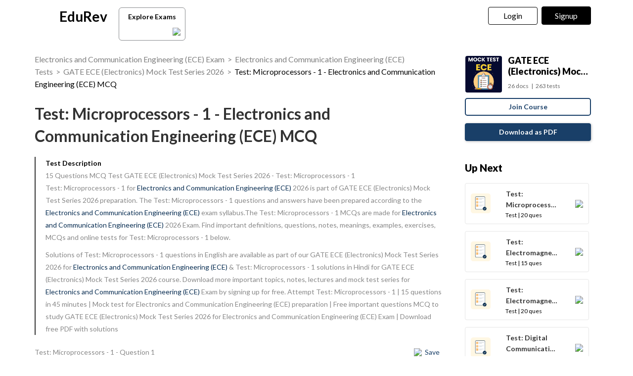

--- FILE ---
content_type: text/html; charset=utf-8
request_url: https://edurev.in/course/quiz/attempt/7813_Test-Microprocessors-1/c6a0146a-c59e-4e57-a318-7f73ff000502
body_size: 21353
content:
<!DOCTYPE html><html lang=en><head><meta charset=utf-8><meta http-equiv=X-UA-Compatible content="IE=edge"><meta name=viewport content="width=device-width, initial-scale=1"><meta id=titleMeta name=title content="Microprocessors - 1 Free MCQ Practice Test with Solutions - Electronics and Communication Engineering (ECE)"><meta name=robots content="INDEX, FOLLOW"><meta id=descriptionMeta name=description content="Attempt Test: Microprocessors - 1 - 15 questions in 45 minutes - Mock test for Electronics and Communication Engineering (ECE) preparation - Free important questions MCQ to study GATE ECE (Electronics) Mock Test Series 2026 for Electronics and Communication Engineering (ECE) Exam - Download free PDF with solutions"><meta id=KeywordMeta name=keywords content=Test:,Microprocessors,Electronics,Communication,Engineering,(ECE),online,mock,test,series><meta property=og:site_name content=EDUREV.IN><meta property=og:url content=https://edurev.in/course/quiz/attempt/7813_Test-Microprocessors-1/c6a0146a-c59e-4e57-a318-7f73ff000502><meta property=og:type content=article><meta property=al:android:url content=https://edurev.in/course/quiz/attempt/7813_Test-Microprocessors-1/c6a0146a-c59e-4e57-a318-7f73ff000502><meta property=al:android:package content=com.edurev><link rel=canonical href=https://edurev.in/test/5308/Test-Microprocessors-1><meta property=og:image content=https://cn.edurev.in/cdn_assets/v353/assets/logo/edurev_400.jpg><meta name=twitter:image content=https://cn.edurev.in/cdn_assets/v353/assets/logo/edurev_400.jpg><meta itemprop=image content=https://cn.edurev.in/cdn_assets/v353/assets/logo/edurev_400.jpg><meta name=twitter:image:src content=https://cn.edurev.in/cdn_assets/v353/assets/logo/edurev_400.jpg><meta property=image:height content=400><meta property=image:width content=200><meta property=og:image:width content=400><meta property=og:image:height content=200><meta property=twitter:image:height content=400><meta property=twitter:image:width content=200><meta name=robots content="INDEX, FOLLOW"><meta property=og:locale content=en_US><meta property=article:publisher content=https://www.facebook.com/TheEducationRevolution><meta property=fb:app_id content=1408101336125688><meta name=twitter:card content=summary><meta name=twitter:description content="Attempt Test: Microprocessors - 1 - 15 questions in 45 minutes - Mock test for Electronics and Communication Engineering (ECE) preparation - Free important questions MCQ to study GATE ECE (Electronics) Mock Test Series 2026 for Electronics and Communication Engineering (ECE) Exam - Download free PDF with solutions"><meta name=twitter:title content="Microprocessors - 1 Free MCQ Practice Test with Solutions - Electronics and Communication Engineering (ECE)"><meta name=twitter:site content=https://twitter.com/edurevapp><meta name=twitter:creator content=https://twitter.com/edurevapp><title>Microprocessors - 1 Free MCQ Practice Test with Solutions - Electronics and Communication Engineering (ECE)</title><link rel="shortcut icon" type=image/png href=https://cn.edurev.in/cdn_assets/v353/assets/logo/ER_Favicon.png><script>var curr_dmn=window.location.origin;window.GUMLET_CONFIG={hosts:[{current:curr_dmn,gumlet:"edurev.gumlet.io"},{current:curr_dmn,gumlet:"cn.edurev.in"}],lazy_load:true};(function(){d=document;s=d.createElement("script");s.src="https://cdn.gumlet.com/gumlet.js/2.1/gumlet.min.js";s.async=1;d.getElementsByTagName("head")[0].appendChild(s);})();</script><style>.ed_headerMainsite{display:none}.modal{display:none}.prc_sub_tmr{padding-top:10px;display:inline-block}.prc_sub_tmr_cntnr{color:#b2b2b2}</style><script>var BaseUrlImages="https://edurev.in/";var BaseCloudAssets="https://cn.edurev.in/cdn_assets/v353/";var BaseCloudAssetsLibrary="https://cn.edurev.in/cdn_lib/v13/lib/";var BaseCloudTemplates="https://cn.edurev.in/cdn_templates/v70/";var firebase_anltcs;var and_ftr_fxt=false;function isiOS(){return['iPad Simulator','iPhone Simulator','iPod Simulator','iPad','iPhone','iPod'].includes(navigator.platform)||(navigator.userAgent.includes("Mac")&&"ontouchend"in document)}
getOSName=function(){var nAgt=navigator.userAgent;var os="";try{var clientStrings=[{s:'Windows 3.11',r:/Win16/},{s:'Windows 95',r:/(Windows 95|Win95|Windows_95)/},{s:'Windows ME',r:/(Win 9x 4.90|Windows ME)/},{s:'Windows 98',r:/(Windows 98|Win98)/},{s:'Windows CE',r:/Windows CE/},{s:'Windows 2000',r:/(Windows NT 5.0|Windows 2000)/},{s:'Windows XP',r:/(Windows NT 5.1|Windows XP)/},{s:'Windows Server 2003',r:/Windows NT 5.2/},{s:'Windows Vista',r:/Windows NT 6.0/},{s:'Windows 7',r:/(Windows 7|Windows NT 6.1)/},{s:'Windows 8.1',r:/(Windows 8.1|Windows NT 6.3)/},{s:'Windows 8',r:/(Windows 8|Windows NT 6.2)/},{s:'Windows NT 4.0',r:/(Windows NT 4.0|WinNT4.0|WinNT|Windows NT)/},{s:'Windows ME',r:/Windows ME/},{s:'Android',r:/Android/},{s:'Open BSD',r:/OpenBSD/},{s:'Sun OS',r:/SunOS/},{s:'Linux',r:/(Linux|X11)/},{s:'iOS',r:/(iPhone|iPad|iPod)/},{s:'Mac OS X',r:/Mac OS X/},{s:'Mac OS',r:/(MacPPC|MacIntel|Mac_PowerPC|Macintosh)/},{s:'QNX',r:/QNX/},{s:'UNIX',r:/UNIX/},{s:'BeOS',r:/BeOS/},{s:'OS/2',r:/OS\/2/},{s:'Search Bot',r:/(nuhk|Googlebot|Yammybot|Openbot|Slurp|MSNBot|Ask Jeeves\/Teoma|ia_archiver)/}];for(var id in clientStrings){var cs=clientStrings[id];if(cs.r.test(nAgt)){os=cs.s;break}}}catch(e){}
return os}
var op_sys=getOSName()</script><script>function loadjscssfile(filename,filetype,callback){if(filetype=="js"){var fileref=document.createElement('script')
fileref.setAttribute("type","text/javascript")
fileref.setAttribute("src",filename)}
else if(filetype=="css"){var fileref=document.createElement("link")
fileref.setAttribute("rel","stylesheet")
fileref.setAttribute("type","text/css")
fileref.setAttribute("href",filename)}
if(typeof fileref!="undefined"){fileref.addEventListener('load',callback);document.getElementsByTagName("head")[0].appendChild(fileref);}}
delayFiles=function(){setTimeout(function(){var loadSequence3=[["https://cn.edurev.in/cdn_lib/v13/lib/blazy/jquery.lazy.min.js","js",loadphase2]];for(var i=0;i<loadSequence3.length;i++){loadjscssfile(loadSequence3[i][0],loadSequence3[i][1],loadSequence3[i][2]);}},0);}
loadphase2=function(){try{$(".ed_headerMainsite").show();}
catch(e){}
var loadSequence2=[];loadSequence2.push(["https://cn.edurev.in/cdn_resources/v16/resources/js/common.min.js?v=1","js"]);loadSequence2.push(["https://cn.edurev.in/cdn_resources/v16/resources/js/header_lout.js?v=1","js"]);loadSequence2.push(["https://cn.edurev.in/cdn_resources/v16/resources/js/footer.js?v=1","js"]);loadSequence2.push(["https://cn.edurev.in/cdn_resources/v16/resources/js/logout.js?v=1","js",quizAttemptPageMethods]);for(var i=0;i<loadSequence2.length;i++){loadjscssfile(loadSequence2[i][0],loadSequence2[i][1],loadSequence2[i][2]);}}
var loadSequence=[["https://cn.edurev.in/cdn_lib/v13/lib/resources/js/main_frmwrk.js","js",delayFiles]];var quizAttemptPageMethods=null;loadallfiles=function(){for(var i=0;i<loadSequence.length;i++){loadjscssfile(loadSequence[i][0],loadSequence[i][1],loadSequence[i][2]);}
setTimeout(function(){try{loadbnrs();}
catch(e){}
setTimeout(function(){try{addnextdata();loadlogoutmodalhtml('neededhtmlbox');DOMContentLoadedmt();loadoverlayhtmlonpage();}
catch(e){}},2000);setTimeout(function(){try{SetAdBnr();}
catch(e){}
try{fixSideBar();}
catch(e){}},0);},0);}
window.addEventListener('load',(event)=>{setTimeout(function(){loadallfiles();var addScriptsPartial_2=setInterval(function(){if(typeof(jQuery)!="undefined"){clearInterval(addScriptsPartial_2);$.get("/Miscellaneous/VariablesPartial",function(data){data=replaceAllMethod(data,"https://cn.edurev.in/cdn_assets/v353/",BaseCloudAssets);$(".loadhtml").append(data);});}},0);},0);});</script><script>function openNav(){if(0==$("#mySidenav").length){$.get('/UserData/leftNav',function(e){$(".lftnav").append(e),document.getElementById("mySidenav").style.width="250px",document.getElementById("mySidenav").style.display="block",document.getElementById("opacityBody").style.display="block";try{if(pageName!=undefined&&pageName!=null&&pageName!=""&&pageName=="content"){$(".container").addClass("blur");}}catch(e){}
try{if($(".lft_otr_opns").length>0&&$(".lft_otr_opns").html().trim()==""){if($('.othr_optns_sdbr').length>0&&$('.othr_optns_sdbr li').length>0){var fullHtml="";$('.othr_optns_sdbr li').each(function(){fullHtml+=$(this).html();});$(".lft_otr_opns").html("<ul class='sd_br_otr_opns'>"+fullHtml+"</ul>");}}}catch(e){}})}else document.getElementById("mySidenav").style.width="250px",document.getElementById("mySidenav").style.display="block",document.getElementById("opacityBody").style.display="block",$(".container").addClass("blur")}function closeNav(){document.getElementById("mySidenav").style.width="0",document.getElementById("opacityBody").style.display="none",document.getElementById("mySidenav").style.display="none";try{$(".container").removeClass("blur");}catch(e){}}</script><!--[if lt IE 9]><script src=https://oss.maxcdn.com/html5shiv/3.7.2/html5shiv.min.js></script><script src=https://oss.maxcdn.com/respond/1.4.2/respond.min.js></script><![endif]--><link rel=stylesheet href=https://cdnjs.cloudflare.com/ajax/libs/twitter-bootstrap/3.0.3/css/bootstrap.min.css><link rel=stylesheet href=https://cn.edurev.in/cdn_resources/v16/resources/css/style.min.css><script>(function(c,l,a,r,i,t,y){c[a]=c[a]||function(){(c[a].q=c[a].q||[]).push(arguments)};t=l.createElement(r);t.async=1;t.src="https://www.clarity.ms/tag/"+i;y=l.getElementsByTagName(r)[0];y.parentNode.insertBefore(t,y);})(window,document,"clarity","script","hezfthal5d");</script><body><input type=hidden id=uid value=0><div class=ed_main><div class="ed_header ed_headerMainsite"><style>.er_hrd_logo{width:45px;background-image:url( https://cn.edurev.in/cdn_assets/v353/assets/img/er_hrd_logo.png);height:40px;display:inline-block;background-size:contain;background-repeat:no-repeat}</style><style>@media (max-width:550px){span.logo-txt{top:15px}}.lp_hrd_lgn_btn .hideinmobile .btn{width:100px;letter-spacing:0.01em !important;padding-left:0;padding-right:0;text-align:center}</style><div class="container tphdrofr_cntnr" style="padding:0 5px"><div class="col-sm-5 col-md-5 col-lg-4 lg_cntnr lg_cntnr_43" style=position:relative;display:inline-block><div class="lp_hrd_logo lg_out_logo" style=min-width:145px;margin-right:10px><a href=/home class=lg_in_logo style=display:inline-block;width:100%> <span class=er_hrd_logo></span> <span class=logo-txt>EduRev</span> </a></div><a class="btn btn-white btn_allcrs" href=/search> Explore Exams <span style=float:right;margin-right:-5px> <img src=https://cn.edurev.in/cdn_assets/v353/assets/img/chevron-left.svg> </span> </a></div><div class="col-sm-7 col-md-7 col-lg-8 p-0 lgot_btn"><div class="lp_hrd_lgn_btn ed_top_link"><div class=hideinmobile><style>@media (min-width:900px){.dnymc_nvbtn_andrd,.lp_hlt_btn{width:125px}.lp_hlt_btn{margin-right:25px !important}}</style><a style="margin-bottom:5px;margin-right:5px;font-weight:400 !important;font-size:16px !important" data-toggle=modal href=#myModal class="dropdown-toggle btn btn-er tpbr_lgn_btn btn-trn-dwn">Login</a> <a style="margin-bottom:5px;margin-left:0;font-weight:400 !important;font-size:16px !important" data-toggle=modal href=#myModalRegister class="dropdown-toggle btn btn-er lp_sup_si_btn lp_hlt_btn btn-trn-dwn">Signup</a></div><div class=showinmobile><a data-toggle=modal href=#myModalRegister class="dropdown-toggle lp_sup_si_btn signinbtn">Sign in</a> <a href=javascript:void(0) class="btn btn-er Get_the_App_Btn app_dnld_lnk lp_hlt_btn openappbtn dnymc_nvbtn_andrd dnymc_nvbtn_andrd_1">Open App</a></div></div></div></div><input type=hidden class=phvrf><script src="https://cn.edurev.in/cdn_resources/v16/resources/js/logout.js?v=1"></script><link href=https://cn.edurev.in/cdn_resources/v16/resources/css/header_lout.css rel=stylesheet></div><div class=ed_container style=min-height:85vh><div style=min-height:100vh><div class=lftnav></div><script>var page_name="Test_Index";var pageName="Test_Index";</script><link href='https://fonts.googleapis.com/css?family=Lato:400,700,900' rel=stylesheet><link href=https://cn.edurev.in/cdn_resources/v16/resources/css/quiz_index.css rel=stylesheet><style>h1,h2,h3,h4,h5,h6,.h1,.h2,.h3,.h4,.h5,.h6{line-height:1.428571429 !important}.questionBox ol{padding-left:20px}.ed_question .answerList{margin-top:0 !important}.ed_question .questionBox .questionBtext{margin-bottom:20px}.ed_question .questionBox .questionBtext ul{list-style:disc !important;padding-left:20px !important}.ed_question .questionBox .questionBtext ol{list-style:decimal !important;padding-left:20px !important}.cnt_ad_bnr td{padding:10px}.ed_question .questionBox h3{padding-bottom:0;padding-right:0}.brdcrmb,.brdcrmb a{color:rgba(0,0,0,0.5);font-size:16px;text-decoration:none}.cnt_crs_rt_lnk{color:#000 !important;overflow:hidden;text-overflow:ellipsis;display:-webkit-box;-webkit-line-clamp:2;line-clamp:2;-webkit-box-orient:vertical;padding-top:15px}.crs_rtsd_icon_img_bg{width:74px;height:74px;background-size:cover;background-repeat:no-repeat;background-position:center;border-radius:4px}.btn_dnldbtn,.btn_htprpbtn,.btn_jncrs{width:250px;height:36px;border:2px solid #193f68;color:#193f68 !important;border-radius:5px;margin:0 auto;font-weight:700;display:inline-block;max-width:100%}.btn_jncrs{width:100% !important;max-width:400px}.dnldapdf{width:100% !important;font-weight:700}.btn_allcrs{padding-top:3px;padding-bottom:2px;line-height:30px;padding-left:14px;padding-right:14px;color:black;background:white;border-radius:6px;border:1px solid #8a8c8f;margin-top:5px;width:135px;margin-left:10px}.btn_allcrs img{width:16px;margin-top:-2px}.btn_allcrs:hover{background:#efefef}.ed_question .answerList li .control__indicator{margin-top:-1px}@media (max-width:767px){.btn_allcrs{position:absolute;margin-left:10px;margin-top:4px}}@media (max-width:600px){.btn_allcrs{display:none}}@media (max-width:786px){.dnldapdf{width:250px !important;margin-right:0;line-height:1.3em;margin-top:15px;margin-bottom:20px}.dnldapdf_cntnr{text-align:center !important}.jncrs_sntnr{text-align:left !important}.content_sidebar{margin-bottom:35px}}@media (max-width:786px){.p_btm_blk .btn_jncrs{background-color:black !important;color:white !important;margin-top:8px;font-weight:normal !important}.jncrs_sntnr .btn_jncrs{width:290px !important}}.btn_dnldbtn:hover,.btn_htprpbtn:hover,.btn_jncrs:hover{color:#193f68}.gbp-cntnr{font-weight:700 !important}.sguprbboxheading{font-weight:700 !important}@media (max-width:1024px){.gbp-cntnr{line-height:40px !important}}@media (max-width:511px){.gbp-cntnr{line-height:20px !important}}</style><style>.crs_intextad_stats{clear:both;display:inline-block;color:black;font-size:13px}.crs_intextad_cntnr td{padding:10px}.crs_intextad_stats *{font-size:15px !important;color:#111 !important}a.crs_intextad_cntnr_a{color:white !important;float:right}.crs_intextad_cntnr_a,.crs_intextad_cntnr_a:hover{box-shadow:none}.crs_intextad_cntnr_dsk{display:none}@media (max-width:800px){.crs_intextad_cntnr_mb{display:none}.crs_intextad_cntnr_dsk{display:block}.crs_intextad_cntnr{padding-top:10px;padding-bottom:10px}a.crs_intextad_cntnr_a{margin-top:10px !important}}</style><style>.frm_rlt_tst{border:1px solid #E6E6E6;border-radius:8px;padding:15px;margin-bottom:20px;position:relative}.clearalldoubts,.download_the_notes{position:relative}.btn-er-black:hover{background:black !important;color:white !important}.frm_rlt_tst_td_1_div{display:none}@media (max-width:1200px){.frm_rlt_tst_td_2{display:none}.frm_rlt_tst_td_1{width:100% !important}.frm_rlt_tst_td_1_div{display:inline-block;padding-top:15px;text-align:left;width:100%}}</style><input id=model_catId type=hidden value=14> <input id=model_catName type=hidden value="Electronics and Communication Engineering (ECE)"><script type=application/ld+json>[{"@context":"http://schema.org","@type":"Article","headline":"Test: Microprocessors - 1","datePublished":"2017-09-26T08:22:41Z","dateModified":"2017-09-26T08:22:41Z","image":"https://cn.edurev.in/cdn_lib/v13/lib/img/doc/def_test_icn.png","aggregateRating":{"name":"Test: Microprocessors - 1","headline":"Test: Microprocessors - 1","@type":"AggregateRating","ratingValue":"4.96","reviewCount":"1019","itemReviewed":{"@type":"Book","image":"https://cn.edurev.in/cdn_lib/v13/lib/img/doc/def_test_icn.png","name":"Test: Microprocessors - 1"},"author":{"@type":"Person","name":"Gate Gurus"}},"author":{"@type":"Person","name":"Gate Gurus","url":"https://edurev.in/467414"}},{"@context":"https://schema.org","@type":"BreadcrumbList","itemListElement":[{"@type":"ListItem","position":1,"name":"Electronics and Communication Engineering (ECE) Exam","item":"https://edurev.in/explore/14/Electronics-and-Communication-Engineering--ECE-"},{"@type":"ListItem","position":2,"name":"Electronics and Communication Engineering (ECE) Tests","item":"https://edurev.in/course/test/14/Electronics-and-Communication-Engineering--ECE-"},{"@type":"ListItem","position":3,"name":"GATE ECE (Electronics) Mock Test Series 2026","item":"https://edurev.in/courses/7813_Mock-Tests-Series-for-GATE-Electronics-ECE"},{"@type":"ListItem","position":4,"name":"Test: Microprocessors - 1 - Electronics and Communication Engineering (ECE) MCQ","item":"https://edurev.in/course/quiz/attempt/7813_Test-Microprocessors-1/c6a0146a-c59e-4e57-a318-7f73ff000502"}]},{"@context":"http://schema.org","@type":"Quiz","name":"Quiz about Test: Microprocessors - 1","about":{"@type":"Thing","name":"Test: Microprocessors - 1"},"educationalAlignment":{"@type":"AlignmentObject","alignmentType":"educationalSubject","targetName":"Electronics and Communication Engineering (ECE)","targetUrl":""},"assesses":"Attempt this quiz and test your knowledge","hasPart":[{"@type":"Question","typicalAgeRange":"4-35","educationalLevel":"intermediate","eduQuestionType":"Multiple choice","learningResourceType":"Practice problem","name":"Recollect the concept of Test: Microprocessors - 1 to solve the ques","comment":{"@type":"Comment","text":"<p>Address bus and data bus in 8085 &#956;p respectively are</p>"},"encodingFormat":"text/html","text":"<p>Address bus and data bus in 8085 &#956;p respectively are</p>","suggestedAnswer":[{"@type":"Answer","position":0,"encodingFormat":"text/html","text":"<p>&#160;&#160; &#160;unidirectional and bidirectional respectively</p>","comment":{"@type":"Comment","text":"<p>Address bus and data bus in 8085 &#956;p respectively are</p>"}},{"@type":"Answer","position":1,"encodingFormat":"text/html","text":"<p>&#160;&#160; &#160;bidirectional and unidirectional respectively</p>","comment":{"@type":"Comment","text":"<p>Address bus and data bus in 8085 &#956;p respectively are</p>"}},{"@type":"Answer","position":2,"encodingFormat":"text/html","text":"<p>&#160;&#160; &#160;both are unidirectional</p>","comment":{"@type":"Comment","text":"<p>Address bus and data bus in 8085 &#956;p respectively are</p>"}},{"@type":"Answer","position":3,"encodingFormat":"text/html","text":"<p>&#160;&#160; &#160;both are bidirectional</p>","comment":{"@type":"Comment","text":"<p>Address bus and data bus in 8085 &#956;p respectively are</p>"}}],"acceptedAnswer":{"@type":"Answer","position":0,"encodingFormat":"text/html","text":"a","comment":{"@type":"Comment","text":"<p>Address bus and data bus in 8085 &#956;p respectively are</p>"},"answerExplanation":{"@type":"Comment","text":"<p>Address bus is unidirectional while data bus is bidirectional.</p>."}}},{"@type":"Question","typicalAgeRange":"4-35","educationalLevel":"intermediate","eduQuestionType":"Multiple choice","learningResourceType":"Practice problem","name":"Recollect the concept of Test: Microprocessors - 1 to solve the ques","comment":{"@type":"Comment","text":"<p>Maximum memory that we can interface to 8085 up is _______________&#160;byte</p>"},"encodingFormat":"text/html","text":"<p>Maximum memory that we can interface to 8085 up is _______________&#160;byte</p>","suggestedAnswer":[{"@type":"Answer","position":0,"encodingFormat":"text/html","text":"<p>65</p>","comment":{"@type":"Comment","text":"<p>Maximum memory that we can interface to 8085 up is _______________&#160;byte</p>"}},{"@type":"Answer","position":1,"encodingFormat":"text/html","text":"<p>25</p>","comment":{"@type":"Comment","text":"<p>Maximum memory that we can interface to 8085 up is _______________&#160;byte</p>"}},{"@type":"Answer","position":2,"encodingFormat":"text/html","text":"<p>64</p>","comment":{"@type":"Comment","text":"<p>Maximum memory that we can interface to 8085 up is _______________&#160;byte</p>"}},{"@type":"Answer","position":3,"encodingFormat":"text/html","text":"<p>85</p>","comment":{"@type":"Comment","text":"<p>Maximum memory that we can interface to 8085 up is _______________&#160;byte</p>"}}],"acceptedAnswer":{"@type":"Answer","position":2,"encodingFormat":"text/html","text":"c","comment":{"@type":"Comment","text":"<p>Maximum memory that we can interface to 8085 up is _______________&#160;byte</p>"},"answerExplanation":{"@type":"Comment","text":"<p>Address lines in 8085 &#956;p = 16 lines so maximum memory which can be interfaced to 8085 &#956;p</p><p><img src='https://cn.edurev.in/ApplicationImages/Temp/467414_ce933bd8-d158-440e-8e5f-b326944c2bdd_lg.PNG' /></p><p><img src='https://cn.edurev.in/ApplicationImages/Temp/467414_0c32dd8f-5292-4d1a-9f64-47505561845d_lg.PNG' /></p>."}}},{"@type":"Question","typicalAgeRange":"4-35","educationalLevel":"intermediate","eduQuestionType":"Multiple choice","learningResourceType":"Practice problem","name":"Recollect the concept of Test: Microprocessors - 1 to solve the ques","comment":{"@type":"Comment","text":"<p>Which signal is used to demultiplex lower address byte and data byte</p>"},"encodingFormat":"text/html","text":"<p>Which signal is used to demultiplex lower address byte and data byte</p>","suggestedAnswer":[{"@type":"Answer","position":0,"encodingFormat":"text/html","text":"<p>INTR&#160;&#160; &#160;</p>","comment":{"@type":"Comment","text":"<p>Which signal is used to demultiplex lower address byte and data byte</p>"}},{"@type":"Answer","position":1,"encodingFormat":"text/html","text":"<p>INTA</p>","comment":{"@type":"Comment","text":"<p>Which signal is used to demultiplex lower address byte and data byte</p>"}},{"@type":"Answer","position":2,"encodingFormat":"text/html","text":"<p>ALE&#160;&#160; &#160;</p>","comment":{"@type":"Comment","text":"<p>Which signal is used to demultiplex lower address byte and data byte</p>"}},{"@type":"Answer","position":3,"encodingFormat":"text/html","text":"<p>HOLD</p>","comment":{"@type":"Comment","text":"<p>Which signal is used to demultiplex lower address byte and data byte</p>"}}],"acceptedAnswer":{"@type":"Answer","position":2,"encodingFormat":"text/html","text":"c","comment":{"@type":"Comment","text":"<p>Which signal is used to demultiplex lower address byte and data byte</p>"},"answerExplanation":{"@type":"Comment","text":"<p>ALE (address latch enable) is used to demultiplex lower address byte and data byte.</p>."}}},{"@type":"Question","typicalAgeRange":"4-35","educationalLevel":"intermediate","eduQuestionType":"Multiple choice","learningResourceType":"Practice problem","name":"Recollect the concept of Test: Microprocessors - 1 to solve the ques","comment":{"@type":"Comment","text":"<p>Ready signal is used to</p>"},"encodingFormat":"text/html","text":"<p>Ready signal is used to</p>","suggestedAnswer":[{"@type":"Answer","position":0,"encodingFormat":"text/html","text":"<p>synchronize fast peripherals with microprocessor</p>","comment":{"@type":"Comment","text":"<p>Ready signal is used to</p>"}},{"@type":"Answer","position":1,"encodingFormat":"text/html","text":"<p>synchronize slow peripherals with microprocessor</p>","comment":{"@type":"Comment","text":"<p>Ready signal is used to</p>"}},{"@type":"Answer","position":2,"encodingFormat":"text/html","text":"<p>send request to microprocessor for direct memory access</p>","comment":{"@type":"Comment","text":"<p>Ready signal is used to</p>"}},{"@type":"Answer","position":3,"encodingFormat":"text/html","text":"<p>send request to microprocessor for interrupt subroutines</p>","comment":{"@type":"Comment","text":"<p>Ready signal is used to</p>"}}],"acceptedAnswer":{"@type":"Answer","position":1,"encodingFormat":"text/html","text":"b","comment":{"@type":"Comment","text":"<p>Ready signal is used to</p>"},"answerExplanation":{"@type":"Comment","text":"<p>Ready signal is used to synchronise slow peripheral with microprocessor.</p>."}}},{"@type":"Question","typicalAgeRange":"4-35","educationalLevel":"intermediate","eduQuestionType":"Multiple choice","learningResourceType":"Practice problem","name":"Recollect the concept of Test: Microprocessors - 1 to solve the ques","comment":{"@type":"Comment","text":"<p>What is the difference between I/O mapped I/O and memory mapped I/O.</p>"},"encodingFormat":"text/html","text":"<p>What is the difference between I/O mapped I/O and memory mapped I/O.</p>","suggestedAnswer":[{"@type":"Answer","position":0,"encodingFormat":"text/html","text":"<p>in case of I/O mapped 8 bit address is used to identify I/O while in case of memory mapped I/O 16 bit address is used.</p>","comment":{"@type":"Comment","text":"<p>What is the difference between I/O mapped I/O and memory mapped I/O.</p>"}},{"@type":"Answer","position":1,"encodingFormat":"text/html","text":"<p>in case of I/O mapped 16 bit address is used while in case of memory mapped, 8 bit address is used.</p>","comment":{"@type":"Comment","text":"<p>What is the difference between I/O mapped I/O and memory mapped I/O.</p>"}},{"@type":"Answer","position":2,"encodingFormat":"text/html","text":"<p>both of them use 8 bit address.</p>","comment":{"@type":"Comment","text":"<p>What is the difference between I/O mapped I/O and memory mapped I/O.</p>"}},{"@type":"Answer","position":3,"encodingFormat":"text/html","text":"<p>both of them use 16 bit address.</p>","comment":{"@type":"Comment","text":"<p>What is the difference between I/O mapped I/O and memory mapped I/O.</p>"}}],"acceptedAnswer":{"@type":"Answer","position":0,"encodingFormat":"text/html","text":"a","comment":{"@type":"Comment","text":"<p>What is the difference between I/O mapped I/O and memory mapped I/O.</p>"},"answerExplanation":{"@type":"Comment","text":"<p>In case of I/O mapped I/O 8 bit address is used to identify I/O while in case of memory mapped I/O 16 bit address is used to identify I/O.</p>."}}},{"@type":"Question","typicalAgeRange":"4-35","educationalLevel":"intermediate","eduQuestionType":"Multiple choice","learningResourceType":"Practice problem","name":"Recollect the concept of Test: Microprocessors - 1 to solve the ques","comment":{"@type":"Comment","text":"<p>Frequency of operation of 8085 microprocessor is ______________&#160; &#160; MHz</p>"},"encodingFormat":"text/html","text":"<p>Frequency of operation of 8085 microprocessor is ______________&#160; &#160; MHz</p>","suggestedAnswer":[{"@type":"Answer","position":0,"encodingFormat":"text/html","text":"<p>5</p>","comment":{"@type":"Comment","text":"<p>Frequency of operation of 8085 microprocessor is ______________&#160; &#160; MHz</p>"}},{"@type":"Answer","position":1,"encodingFormat":"text/html","text":"<p>3</p>","comment":{"@type":"Comment","text":"<p>Frequency of operation of 8085 microprocessor is ______________&#160; &#160; MHz</p>"}},{"@type":"Answer","position":2,"encodingFormat":"text/html","text":"<p>98</p>","comment":{"@type":"Comment","text":"<p>Frequency of operation of 8085 microprocessor is ______________&#160; &#160; MHz</p>"}},{"@type":"Answer","position":3,"encodingFormat":"text/html","text":"<p>6</p>","comment":{"@type":"Comment","text":"<p>Frequency of operation of 8085 microprocessor is ______________&#160; &#160; MHz</p>"}}],"acceptedAnswer":{"@type":"Answer","position":1,"encodingFormat":"text/html","text":"b","comment":{"@type":"Comment","text":"<p>Frequency of operation of 8085 microprocessor is ______________&#160; &#160; MHz</p>"},"answerExplanation":{"@type":"Comment","text":"<p>Frequency of operation of 8085 microprocessor is 3 MHz.</p>."}}},{"@type":"Question","typicalAgeRange":"4-35","educationalLevel":"intermediate","eduQuestionType":"Multiple choice","learningResourceType":"Practice problem","name":"Recollect the concept of Test: Microprocessors - 1 to solve the ques","comment":{"@type":"Comment","text":"<p>Bit position of five flags in flag register is given. Which one of the following is correct?</p>"},"encodingFormat":"text/html","text":"<p>Bit position of five flags in flag register is given. Which one of the following is correct?</p>","suggestedAnswer":[{"@type":"Answer","position":0,"encodingFormat":"text/html","text":"<p><img alt='' src='https://cn.edurev.in/ApplicationImages/Temp/467414_624d2bf1-8575-42a5-a7a5-6c75372cacd8_lg.PNG' /></p>","comment":{"@type":"Comment","text":"<p>Bit position of five flags in flag register is given. Which one of the following is correct?</p>"}},{"@type":"Answer","position":1,"encodingFormat":"text/html","text":"<p><img alt='' src='https://cn.edurev.in/ApplicationImages/Temp/467414_2c26aadc-6ccd-496c-92ff-1cc65065fd0c_lg.PNG' /></p>","comment":{"@type":"Comment","text":"<p>Bit position of five flags in flag register is given. Which one of the following is correct?</p>"}},{"@type":"Answer","position":2,"encodingFormat":"text/html","text":"<p><img alt='' src='https://cn.edurev.in/ApplicationImages/Temp/467414_8df7767f-e5f8-480d-a6fb-2e386efdcf9e_lg.PNG' /></p>","comment":{"@type":"Comment","text":"<p>Bit position of five flags in flag register is given. Which one of the following is correct?</p>"}},{"@type":"Answer","position":3,"encodingFormat":"text/html","text":"<p><img alt='' src='https://cn.edurev.in/ApplicationImages/Temp/467414_f3bc9b33-bbe9-460a-9926-32eb1d425caf_lg.PNG' /></p>","comment":{"@type":"Comment","text":"<p>Bit position of five flags in flag register is given. Which one of the following is correct?</p>"}}],"acceptedAnswer":{"@type":"Answer","position":2,"encodingFormat":"text/html","text":"c","comment":{"@type":"Comment","text":"<p>Bit position of five flags in flag register is given. Which one of the following is correct?</p>"},"answerExplanation":{"@type":"Comment","text":"<p><img src='https://cn.edurev.in/ApplicationImages/Temp/467414_efe7d2c3-1afb-42f7-952c-bc4dea45ed2e_lg.PNG' /></p>."}}},{"@type":"Question","typicalAgeRange":"4-35","educationalLevel":"intermediate","eduQuestionType":"Multiple choice","learningResourceType":"Practice problem","name":"Recollect the concept of Test: Microprocessors - 1 to solve the ques","comment":{"@type":"Comment","text":"<p>How many buses are connected as part of the 8085A microprocessor?</p>"},"encodingFormat":"text/html","text":"<p>How many buses are connected as part of the 8085A microprocessor?</p>","suggestedAnswer":[{"@type":"Answer","position":0,"encodingFormat":"text/html","text":"<p>2</p>","comment":{"@type":"Comment","text":"<p>How many buses are connected as part of the 8085A microprocessor?</p>"}},{"@type":"Answer","position":1,"encodingFormat":"text/html","text":"<p>3</p>","comment":{"@type":"Comment","text":"<p>How many buses are connected as part of the 8085A microprocessor?</p>"}},{"@type":"Answer","position":2,"encodingFormat":"text/html","text":"<p>5</p>","comment":{"@type":"Comment","text":"<p>How many buses are connected as part of the 8085A microprocessor?</p>"}},{"@type":"Answer","position":3,"encodingFormat":"text/html","text":"<p>8</p>","comment":{"@type":"Comment","text":"<p>How many buses are connected as part of the 8085A microprocessor?</p>"}}],"acceptedAnswer":{"@type":"Answer","position":1,"encodingFormat":"text/html","text":"b","comment":{"@type":"Comment","text":"<p>How many buses are connected as part of the 8085A microprocessor?</p>"},}},{"@type":"Question","typicalAgeRange":"4-35","educationalLevel":"intermediate","eduQuestionType":"Multiple choice","learningResourceType":"Practice problem","name":"Recollect the concept of Test: Microprocessors - 1 to solve the ques","comment":{"@type":"Comment","text":"<p>LDAXBThe addressing mode is</p>"},"encodingFormat":"text/html","text":"<p>LDAXBThe addressing mode is</p>","suggestedAnswer":[{"@type":"Answer","position":0,"encodingFormat":"text/html","text":"<p>Direct&#160;&#160; &#160;</p>","comment":{"@type":"Comment","text":"<p>LDAXBThe addressing mode is</p>"}},{"@type":"Answer","position":1,"encodingFormat":"text/html","text":"<p>Indirect</p>","comment":{"@type":"Comment","text":"<p>LDAXBThe addressing mode is</p>"}},{"@type":"Answer","position":2,"encodingFormat":"text/html","text":"<p>Register&#160;&#160; &#160;</p>","comment":{"@type":"Comment","text":"<p>LDAXBThe addressing mode is</p>"}},{"@type":"Answer","position":3,"encodingFormat":"text/html","text":"<p>Immediate</p>","comment":{"@type":"Comment","text":"<p>LDAXBThe addressing mode is</p>"}}],"acceptedAnswer":{"@type":"Answer","position":1,"encodingFormat":"text/html","text":"b","comment":{"@type":"Comment","text":"<p>LDAXBThe addressing mode is</p>"},"answerExplanation":{"@type":"Comment","text":"<p>The addressing mode is indirect because the address of the data is given indirectly by the content of BC pair.</p>."}}},{"@type":"Question","typicalAgeRange":"4-35","educationalLevel":"intermediate","eduQuestionType":"Multiple choice","learningResourceType":"Practice problem","name":"Recollect the concept of Test: Microprocessors - 1 to solve the ques","comment":{"@type":"Comment","text":"<p>In logical operations one operand is always.</p>"},"encodingFormat":"text/html","text":"<p>In logical operations one operand is always.</p>","suggestedAnswer":[{"@type":"Answer","position":0,"encodingFormat":"text/html","text":"<p>Accumulator A&#160;&#160; &#160;</p>","comment":{"@type":"Comment","text":"<p>In logical operations one operand is always.</p>"}},{"@type":"Answer","position":1,"encodingFormat":"text/html","text":"<p>Register B</p>","comment":{"@type":"Comment","text":"<p>In logical operations one operand is always.</p>"}},{"@type":"Answer","position":2,"encodingFormat":"text/html","text":"<p>Flag register D&#160;&#160; &#160;</p>","comment":{"@type":"Comment","text":"<p>In logical operations one operand is always.</p>"}},{"@type":"Answer","position":3,"encodingFormat":"text/html","text":"<p>Register H</p>","comment":{"@type":"Comment","text":"<p>In logical operations one operand is always.</p>"}}],"acceptedAnswer":{"@type":"Answer","position":0,"encodingFormat":"text/html","text":"a","comment":{"@type":"Comment","text":"<p>In logical operations one operand is always.</p>"},"answerExplanation":{"@type":"Comment","text":"<p>In logical operations one operand is always accumulator.</p>."}}},{"@type":"Question","typicalAgeRange":"4-35","educationalLevel":"intermediate","eduQuestionType":"Multiple choice","learningResourceType":"Practice problem","name":"Recollect the concept of Test: Microprocessors - 1 to solve the ques","comment":{"@type":"Comment","text":"<p>Which flag is affected, when instruction CMA is executed.</p>"},"encodingFormat":"text/html","text":"<p>Which flag is affected, when instruction CMA is executed.</p>","suggestedAnswer":[{"@type":"Answer","position":0,"encodingFormat":"text/html","text":"<p>CY&#160;&#160; &#160;</p>","comment":{"@type":"Comment","text":"<p>Which flag is affected, when instruction CMA is executed.</p>"}},{"@type":"Answer","position":1,"encodingFormat":"text/html","text":"<p>S</p>","comment":{"@type":"Comment","text":"<p>Which flag is affected, when instruction CMA is executed.</p>"}},{"@type":"Answer","position":2,"encodingFormat":"text/html","text":"<p>Z&#160;&#160; &#160;</p>","comment":{"@type":"Comment","text":"<p>Which flag is affected, when instruction CMA is executed.</p>"}},{"@type":"Answer","position":3,"encodingFormat":"text/html","text":"<p>None of them</p>","comment":{"@type":"Comment","text":"<p>Which flag is affected, when instruction CMA is executed.</p>"}}],"acceptedAnswer":{"@type":"Answer","position":3,"encodingFormat":"text/html","text":"d","comment":{"@type":"Comment","text":"<p>Which flag is affected, when instruction CMA is executed.</p>"},"answerExplanation":{"@type":"Comment","text":"<p>due to execution of CMA (complement the accumulator) none of the flags are affected.</p>."}}},{"@type":"Question","typicalAgeRange":"4-35","educationalLevel":"intermediate","eduQuestionType":"Multiple choice","learningResourceType":"Practice problem","name":"Recollect the concept of Test: Microprocessors - 1 to solve the ques","comment":{"@type":"Comment","text":"<p>8155 is</p>"},"encodingFormat":"text/html","text":"<p>8155 is</p>","suggestedAnswer":[{"@type":"Answer","position":0,"encodingFormat":"text/html","text":"<p>programmable I/O ports and timer</p>","comment":{"@type":"Comment","text":"<p>8155 is</p>"}},{"@type":"Answer","position":1,"encodingFormat":"text/html","text":"<p>A interrupt controller</p>","comment":{"@type":"Comment","text":"<p>8155 is</p>"}},{"@type":"Answer","position":2,"encodingFormat":"text/html","text":"<p>A DMA controller</p>","comment":{"@type":"Comment","text":"<p>8155 is</p>"}},{"@type":"Answer","position":3,"encodingFormat":"text/html","text":"<p>a counter IC</p>","comment":{"@type":"Comment","text":"<p>8155 is</p>"}}],"acceptedAnswer":{"@type":"Answer","position":0,"encodingFormat":"text/html","text":"a","comment":{"@type":"Comment","text":"<p>8155 is</p>"},"answerExplanation":{"@type":"Comment","text":"<p>8155 is a programmable I/O ports and timer.</p>."}}},{"@type":"Question","typicalAgeRange":"4-35","educationalLevel":"intermediate","eduQuestionType":"Multiple choice","learningResourceType":"Practice problem","name":"Recollect the concept of Test: Microprocessors - 1 to solve the ques","comment":{"@type":"Comment","text":"<p>DAD instruction has</p>"},"encodingFormat":"text/html","text":"<p>DAD instruction has</p>","suggestedAnswer":[{"@type":"Answer","position":0,"encodingFormat":"text/html","text":"<p>no effect on any flags&#160;&#160; &#160;</p>","comment":{"@type":"Comment","text":"<p>DAD instruction has</p>"}},{"@type":"Answer","position":1,"encodingFormat":"text/html","text":"<p>effect only on carry flag</p>","comment":{"@type":"Comment","text":"<p>DAD instruction has</p>"}},{"@type":"Answer","position":2,"encodingFormat":"text/html","text":"<p>effect on CY and sign flag&#160;&#160; &#160;</p>","comment":{"@type":"Comment","text":"<p>DAD instruction has</p>"}},{"@type":"Answer","position":3,"encodingFormat":"text/html","text":"<p>effect on zero flag</p>","comment":{"@type":"Comment","text":"<p>DAD instruction has</p>"}}],"acceptedAnswer":{"@type":"Answer","position":1,"encodingFormat":"text/html","text":"b","comment":{"@type":"Comment","text":"<p>DAD instruction has</p>"},"answerExplanation":{"@type":"Comment","text":"<p>DAD instruction only affects the carry flag when result exceeded 16 bits.</p>."}}},{"@type":"Question","typicalAgeRange":"4-35","educationalLevel":"intermediate","eduQuestionType":"Multiple choice","learningResourceType":"Practice problem","name":"Recollect the concept of Test: Microprocessors - 1 to solve the ques","comment":{"@type":"Comment","text":"<p>DAA is used to</p>"},"encodingFormat":"text/html","text":"<p>DAA is used to</p>","suggestedAnswer":[{"@type":"Answer","position":0,"encodingFormat":"text/html","text":"<p>changed the content of accumulator from binary value to decimal value.</p>","comment":{"@type":"Comment","text":"<p>DAA is used to</p>"}},{"@type":"Answer","position":1,"encodingFormat":"text/html","text":"<p>changed the content of accumulator from binary value to two 4-bit binary coded decimal digits.</p>","comment":{"@type":"Comment","text":"<p>DAA is used to</p>"}},{"@type":"Answer","position":2,"encodingFormat":"text/html","text":"<p>changed the content of any register from binary value to binary coded decimal value.</p>","comment":{"@type":"Comment","text":"<p>DAA is used to</p>"}},{"@type":"Answer","position":3,"encodingFormat":"text/html","text":"<p>changed the content of any register from binary value to decimal value.</p>","comment":{"@type":"Comment","text":"<p>DAA is used to</p>"}}],"acceptedAnswer":{"@type":"Answer","position":1,"encodingFormat":"text/html","text":"b","comment":{"@type":"Comment","text":"<p>DAA is used to</p>"},"answerExplanation":{"@type":"Comment","text":"<p>DAA is a one byte instructions used for changing the content of accumulator from binary value to two 4-bit binary coded decimal digits.</p>."}}},{"@type":"Question","typicalAgeRange":"4-35","educationalLevel":"intermediate","eduQuestionType":"Multiple choice","learningResourceType":"Practice problem","name":"Recollect the concept of Test: Microprocessors - 1 to solve the ques","comment":{"@type":"Comment","text":"<p>Assume HL pair contains 20FFH.Which instruction will transfer the program to location 20FFH?</p>"},"encodingFormat":"text/html","text":"<p>Assume HL pair contains 20FFH.Which instruction will transfer the program to location 20FFH?</p>","suggestedAnswer":[{"@type":"Answer","position":0,"encodingFormat":"text/html","text":"<p>SPHL&#160;&#160; &#160;</p>","comment":{"@type":"Comment","text":"<p>Assume HL pair contains 20FFH.Which instruction will transfer the program to location 20FFH?</p>"}},{"@type":"Answer","position":1,"encodingFormat":"text/html","text":"<p>SHLD</p>","comment":{"@type":"Comment","text":"<p>Assume HL pair contains 20FFH.Which instruction will transfer the program to location 20FFH?</p>"}},{"@type":"Answer","position":2,"encodingFormat":"text/html","text":"<p>PCHL&#160;&#160; &#160;</p>","comment":{"@type":"Comment","text":"<p>Assume HL pair contains 20FFH.Which instruction will transfer the program to location 20FFH?</p>"}},{"@type":"Answer","position":3,"encodingFormat":"text/html","text":"<p>LHLD</p>","comment":{"@type":"Comment","text":"<p>Assume HL pair contains 20FFH.Which instruction will transfer the program to location 20FFH?</p>"}}],"acceptedAnswer":{"@type":"Answer","position":2,"encodingFormat":"text/html","text":"c","comment":{"@type":"Comment","text":"<p>Assume HL pair contains 20FFH.Which instruction will transfer the program to location 20FFH?</p>"},"answerExplanation":{"@type":"Comment","text":"<p>PCHL &#8594;&#8226; It implies that content of HL are copied to program counter so when 20FFH is loaded to PC, program will transfer to location 20FFH.</p>."}}}]}]</script><div class=ed_main><div class=ed_container style=clear:both><div class=container><div class="removeSidePadding col-sm-9 col-md-9 qz_qs_cntnr"><div class=container style=padding-left:0><div style=padding-top:10px;font-size:16px><style>.qz_brdcrm_ttl{width:100%}@media (max-width:1000px){.qz_brdcrm_ttl{width:100%}}</style><div style=display:inline-block;width:100% class=brdcrmb_cntnr><span style=float:left;padding-bottom:20px;display:inline-block class=qz_brdcrm_ttl><span class=brdcrmb><a href=https://edurev.in/explore/14/Electronics-and-Communication-Engineering--ECE->Electronics and Communication Engineering (ECE) Exam</a>&nbsp;&nbsp;>&nbsp;&nbsp;</span><span class=brdcrmb><a href=https://edurev.in/course/test/14/Electronics-and-Communication-Engineering--ECE->Electronics and Communication Engineering (ECE) Tests</a>&nbsp;&nbsp;>&nbsp;&nbsp;</span><span class=brdcrmb><a href=https://edurev.in/courses/7813_Mock-Tests-Series-for-GATE-Electronics-ECE>GATE ECE (Electronics) Mock Test Series 2026</a>&nbsp;&nbsp;>&nbsp;&nbsp;</span><span style=color:black>Test: Microprocessors - 1 - Electronics and Communication Engineering (ECE) MCQ</span></span></div></div><h1 itemprop="mainEntityOfPage name" class=qz_ind_hdr>Test: Microprocessors - 1 - Electronics and Communication Engineering (ECE) MCQ</h1><br><div class=nlg_sbhdng_blk style=margin-bottom:20px><div style="color:black !important;font-weight:700">Test Description</div><h2 itemprop=headline>15 Questions MCQ Test GATE ECE (Electronics) Mock Test Series 2026 - Test: Microprocessors - 1</h2><div class=_innerHdn style=font-size:14px;margin-bottom:10px;color:#888>Test: Microprocessors - 1 for <a href=https://edurev.in/explore/14/Electronics-and-Communication-Engineering--ECE->Electronics and Communication Engineering (ECE)</a> 2026 is part of GATE ECE (Electronics) Mock Test Series 2026 preparation. The Test: Microprocessors - 1 questions and answers have been prepared according to the <a href=https://edurev.in/explore/14/Electronics-and-Communication-Engineering--ECE->Electronics and Communication Engineering (ECE)</a> exam syllabus.The Test: Microprocessors - 1 MCQs are made for <a href=https://edurev.in/explore/14/Electronics-and-Communication-Engineering--ECE->Electronics and Communication Engineering (ECE)</a> 2026 Exam. Find important definitions, questions, notes, meanings, examples, exercises, MCQs and online tests for Test: Microprocessors - 1 below.</div><div class=_innerHdn style=font-size:14px;margin-bottom:10px;color:#888>Solutions of Test: Microprocessors - 1 questions in English are available as part of our GATE ECE (Electronics) Mock Test Series 2026 for <a href=https://edurev.in/explore/14/Electronics-and-Communication-Engineering--ECE->Electronics and Communication Engineering (ECE)</a> & Test: Microprocessors - 1 solutions in Hindi for GATE ECE (Electronics) Mock Test Series 2026 course. Download more important topics, notes, lectures and mock test series for <a href=https://edurev.in/explore/14/Electronics-and-Communication-Engineering--ECE->Electronics and Communication Engineering (ECE)</a> Exam by signing up for free. Attempt Test: Microprocessors - 1 | 15 questions in 45 minutes | Mock test for Electronics and Communication Engineering (ECE) preparation | Free important questions MCQ to study GATE ECE (Electronics) Mock Test Series 2026 for Electronics and Communication Engineering (ECE) Exam | Download free PDF with solutions</div><div></div></div></div><div><style>.qsn_no_cnt{display:inline-block;width:100%;margin-bottom:20px;border-bottom:1px solid #cdcdcd;padding-bottom:20px}.qsn_no_cnt_btn{position:absolute;z-index:1;width:160px;background:white;border:1.5px solid #cdcccc;border-radius:20px;font-size:14px;line-height:23px;left:0;right:0;top:16px;bottom:0;margin:auto;height:37px}.qsn_no_cnt_swd{display:inline-block;width:100%;min-height:70px;position:absolute;bottom:0;top:0;background-image:linear-gradient(to bottom,rgb(255 255 255 / 70%),rgb(255 255 255))}#footer_fixed{z-index:2}@media (max-width:500px){.qsn_no_cnt_btn{font-size:15px !important}}</style><div class=qsn_no_cnt><div><div class=ed_question><div class="col-lg-12 rm_lft_pd rm_rt_pd" style=display:inline-block;width:100%;margin-bottom:0><div class="col-xs-7 col-sm-9 col-md-9 rm_lft_pd rm_rt_pd"><div class=questionBox><span class=questionStext style=padding-top:5px><span style=text-transform:initial>Test: Microprocessors - 1</span> - Question 1</span></div></div><div class="col-xs-5 col-sm-3 col-md-3 rm_rt_pd"><a class="btn btn-whiteneu dropdown-toggle svbtnqz_a svbtnqz_a1" data-toggle=modal href=#myModalRegister style="width:94px;padding-top:5px !important;padding-bottom:4px !important;float:right;border:none"> <img src=https://cn.edurev.in/cdn_assets/v353/assets/img/bkmrk.svg style=padding-right:3px;color:#233E65;width:20px;margin-top:-3px lcass=svbtnqz> <span style=font-size:14px>Save</span> </a></div><div class="col-xs-12 col-sm-12 col-md-12 rm_lft_pd rm_rt_pd"><div class=questionBox><h3 style=padding-left:0><span class=questionBtext><p>Address bus and data bus in 8085 &#956;p respectively are</span></h3></div></div></div><ul class="answerList rm_lft_pd"><li><label class="control control--radio"> <span><span class=questionnumberspan>A. </span><p>&#160;&#160; &#160;unidirectional and bidirectional respectively</span> <input class=optionClass_147900 type=radio value=a name=optionClass_147900><div class=control__indicator></div></label><li><label class="control control--radio"> <span><span class=questionnumberspan>B. </span><p>&#160;&#160; &#160;bidirectional and unidirectional respectively</span> <input class=optionClass_147900 type=radio value=b name=optionClass_147900><div class=control__indicator></div></label><li><label class="control control--radio"> <span><span class=questionnumberspan>C. </span><p>&#160;&#160; &#160;both are unidirectional</span> <input class=optionClass_147900 type=radio value=c name=optionClass_147900><div class=control__indicator></div></label><li><label class="control control--radio"> <span><span class=questionnumberspan>D. </span><p>&#160;&#160; &#160;both are bidirectional</span> <input class=optionClass_147900 type=radio value=d name=optionClass_147900><div class=control__indicator></div></label></ul></div><div style=position:relative><span class=qz_ind_sol_hdr>Detailed Solution for Test: Microprocessors - 1 - Question 1</span><div style=max-height:80px;overflow:hidden><p>Address bus is unidirectional while data bus is bidirectional.</div><button data-toggle=modal href=#myModalRegister class="dropdown-toggle btn qsn_no_cnt_btn"> View Solution<img src=https://cn.edurev.in/cdn_lib/v13/lib/img/subs/arrow_down_v1.png style=margin-left:10px> </button><div class=qsn_no_cnt_swd></div></div></div></div><div class=qsn_no_cnt><div><div class=ed_question><div class="col-lg-12 rm_lft_pd rm_rt_pd" style=display:inline-block;width:100%;margin-bottom:0><div class="col-xs-7 col-sm-9 col-md-9 rm_lft_pd rm_rt_pd"><div class=questionBox><span class=questionStext style=padding-top:5px><span style=text-transform:initial>Test: Microprocessors - 1</span> - Question 2</span></div></div><div class="col-xs-5 col-sm-3 col-md-3 rm_rt_pd"><a class="btn btn-whiteneu dropdown-toggle svbtnqz_a svbtnqz_a1" data-toggle=modal href=#myModalRegister style="width:94px;padding-top:5px !important;padding-bottom:4px !important;float:right;border:none"> <img src=https://cn.edurev.in/cdn_assets/v353/assets/img/bkmrk.svg style=padding-right:3px;color:#233E65;width:20px;margin-top:-3px lcass=svbtnqz> <span style=font-size:14px>Save</span> </a></div><div class="col-xs-12 col-sm-12 col-md-12 rm_lft_pd rm_rt_pd"><div class=questionBox><h3 style=padding-left:0><span class=questionBtext><p>Maximum memory that we can interface to 8085 up is _______________&#160;byte</span></h3></div></div></div><ul class="answerList rm_lft_pd"><li><label class="control control--radio"> <span><span class=questionnumberspan>A. </span><p>65</span> <input class=optionClass_147902 type=radio value=a name=optionClass_147902><div class=control__indicator></div></label><li><label class="control control--radio"> <span><span class=questionnumberspan>B. </span><p>25</span> <input class=optionClass_147902 type=radio value=b name=optionClass_147902><div class=control__indicator></div></label><li><label class="control control--radio"> <span><span class=questionnumberspan>C. </span><p>64</span> <input class=optionClass_147902 type=radio value=c name=optionClass_147902><div class=control__indicator></div></label><li><label class="control control--radio"> <span><span class=questionnumberspan>D. </span><p>85</span> <input class=optionClass_147902 type=radio value=d name=optionClass_147902><div class=control__indicator></div></label></ul></div><div style=position:relative><span class=qz_ind_sol_hdr>Detailed Solution for Test: Microprocessors - 1 - Question 2</span><div style=max-height:80px;overflow:hidden><p>Address lines in 8085 &#956;p = 16 lines so maximum memory which can be interfaced to 8085 &#956;p<p><img src=https://cn.edurev.in/ApplicationImages/Temp/467414_ce933bd8-d158-440e-8e5f-b326944c2bdd_lg.PNG><p><img src=https://cn.edurev.in/ApplicationImages/Temp/467414_0c32dd8f-5292-4d1a-9f64-47505561845d_lg.PNG></div><button data-toggle=modal href=#myModalRegister class="dropdown-toggle btn qsn_no_cnt_btn"> View Solution<img src=https://cn.edurev.in/cdn_lib/v13/lib/img/subs/arrow_down_v1.png style=margin-left:10px> </button><div class=qsn_no_cnt_swd></div></div></div></div><div style=margin-bottom:30px><link href=https://cn.edurev.in/cdn_resources/v16/resources/css/googlebtnpartial.css rel=stylesheet><div class=clearalldoubts style="border:1px solid #E6E6E6;border-radius:4px;padding:15px;padding-left:20px;margin-bottom:25px;padding-top:10px;padding-bottom:10px"><table style=width:100%><tbody><tr><td class=frm_rlt_tst_td1_1><a data-toggle=modal href=#myModalRegister class=dropdown-toggle style=margin-right:10px> <img data-src=https://cn.edurev.in/cdn_lib/v13/lib/img/forum/doubts.png style=width:40px;height:40px> </a> <a class="content-link dropdown-toggle" data-toggle=modal href=#myModalRegister style="font-size:16px;color:black !important;font-weight:900 !important">Clear all your <span class=_all_cat></span><span class=doubtsmsgspan style="text-decoration:inherit !important;color:inherit !important">doubts with EduRev</span></a><td class=frm_rlt_tst_td2_2 style=text-align:right><ul class=people_boxIn style="padding:7px 4px;padding-bottom:0 !important;padding-left:0 !important;padding-top:0"><li><a data-toggle=modal href=#myModalRegister class="btn btn-blue dropdown-toggle" style="min-width:120px;text-align:center;font-weight:700 !important;padding-top:3px !important;padding-bottom:3px !important;margin-right:0">Join for Free</a></ul></table></div><script>try{$(function(){if($("._all_cat").length>0){if($("#model_catName").length>0&&$("#model_catName").val()!=""){$("._all_cat").html($("#model_catName").val()+" ");}}});}catch(e){}</script></div><div class=qsn_no_cnt><div><div class=ed_question><div class="col-lg-12 rm_lft_pd rm_rt_pd" style=display:inline-block;width:100%;margin-bottom:0><div class="col-xs-7 col-sm-9 col-md-9 rm_lft_pd rm_rt_pd"><div class=questionBox><span class=questionStext style=padding-top:5px><span style=text-transform:initial>Test: Microprocessors - 1</span> - Question 3</span></div></div><div class="col-xs-5 col-sm-3 col-md-3 rm_rt_pd"><a class="btn btn-whiteneu dropdown-toggle svbtnqz_a svbtnqz_a1" data-toggle=modal href=#myModalRegister style="width:94px;padding-top:5px !important;padding-bottom:4px !important;float:right;border:none"> <img src=https://cn.edurev.in/cdn_assets/v353/assets/img/bkmrk.svg style=padding-right:3px;color:#233E65;width:20px;margin-top:-3px lcass=svbtnqz> <span style=font-size:14px>Save</span> </a></div><div class="col-xs-12 col-sm-12 col-md-12 rm_lft_pd rm_rt_pd"><div class=questionBox><h3 style=padding-left:0><span class=questionBtext><p>Which signal is used to demultiplex lower address byte and data byte</span></h3></div></div></div><ul class="answerList rm_lft_pd"><li><label class="control control--radio"> <span><span class=questionnumberspan>A. </span><p>INTR&#160;&#160; &#160;</span> <input class=optionClass_147905 type=radio value=a name=optionClass_147905><div class=control__indicator></div></label><li><label class="control control--radio"> <span><span class=questionnumberspan>B. </span><p>INTA</span> <input class=optionClass_147905 type=radio value=b name=optionClass_147905><div class=control__indicator></div></label><li><label class="control control--radio"> <span><span class=questionnumberspan>C. </span><p>ALE&#160;&#160; &#160;</span> <input class=optionClass_147905 type=radio value=c name=optionClass_147905><div class=control__indicator></div></label><li><label class="control control--radio"> <span><span class=questionnumberspan>D. </span><p>HOLD</span> <input class=optionClass_147905 type=radio value=d name=optionClass_147905><div class=control__indicator></div></label></ul></div><div style=position:relative><span class=qz_ind_sol_hdr>Detailed Solution for Test: Microprocessors - 1 - Question 3</span><div style=max-height:80px;overflow:hidden><p>ALE (address latch enable) is used to demultiplex lower address byte and data byte.</div><button data-toggle=modal href=#myModalRegister class="dropdown-toggle btn qsn_no_cnt_btn"> View Solution<img src=https://cn.edurev.in/cdn_lib/v13/lib/img/subs/arrow_down_v1.png style=margin-left:10px> </button><div class=qsn_no_cnt_swd></div></div></div></div><div class=qsn_no_cnt><div><div class=ed_question><div class="col-lg-12 rm_lft_pd rm_rt_pd" style=display:inline-block;width:100%;margin-bottom:0><div class="col-xs-7 col-sm-9 col-md-9 rm_lft_pd rm_rt_pd"><div class=questionBox><span class=questionStext style=padding-top:5px><span style=text-transform:initial>Test: Microprocessors - 1</span> - Question 4</span></div></div><div class="col-xs-5 col-sm-3 col-md-3 rm_rt_pd"><a class="btn btn-whiteneu dropdown-toggle svbtnqz_a svbtnqz_a1" data-toggle=modal href=#myModalRegister style="width:94px;padding-top:5px !important;padding-bottom:4px !important;float:right;border:none"> <img src=https://cn.edurev.in/cdn_assets/v353/assets/img/bkmrk.svg style=padding-right:3px;color:#233E65;width:20px;margin-top:-3px lcass=svbtnqz> <span style=font-size:14px>Save</span> </a></div><div class="col-xs-12 col-sm-12 col-md-12 rm_lft_pd rm_rt_pd"><div class=questionBox><span class=questionBtext><p>Ready signal is used to</span></div></div></div><ul class="answerList rm_lft_pd"><li><label class="control control--radio"> <span><span class=questionnumberspan>A. </span><p>synchronize fast peripherals with microprocessor</span> <input class=optionClass_147906 type=radio value=a name=optionClass_147906><div class=control__indicator></div></label><li><label class="control control--radio"> <span><span class=questionnumberspan>B. </span><p>synchronize slow peripherals with microprocessor</span> <input class=optionClass_147906 type=radio value=b name=optionClass_147906><div class=control__indicator></div></label><li><label class="control control--radio"> <span><span class=questionnumberspan>C. </span><p>send request to microprocessor for direct memory access</span> <input class=optionClass_147906 type=radio value=c name=optionClass_147906><div class=control__indicator></div></label><li><label class="control control--radio"> <span><span class=questionnumberspan>D. </span><p>send request to microprocessor for interrupt subroutines</span> <input class=optionClass_147906 type=radio value=d name=optionClass_147906><div class=control__indicator></div></label></ul></div><div style=position:relative><span class=qz_ind_sol_hdr>Detailed Solution for Test: Microprocessors - 1 - Question 4</span><div style=max-height:80px;overflow:hidden><p>Ready signal is used to synchronise slow peripheral with microprocessor.</div><button data-toggle=modal href=#myModalRegister class="dropdown-toggle btn qsn_no_cnt_btn"> View Solution<img src=https://cn.edurev.in/cdn_lib/v13/lib/img/subs/arrow_down_v1.png style=margin-left:10px> </button><div class=qsn_no_cnt_swd></div></div></div></div><div class=qsn_no_cnt><div><div class=ed_question><div class="col-lg-12 rm_lft_pd rm_rt_pd" style=display:inline-block;width:100%;margin-bottom:0><div class="col-xs-7 col-sm-9 col-md-9 rm_lft_pd rm_rt_pd"><div class=questionBox><span class=questionStext style=padding-top:5px><span style=text-transform:initial>Test: Microprocessors - 1</span> - Question 5</span></div></div><div class="col-xs-5 col-sm-3 col-md-3 rm_rt_pd"><a class="btn btn-whiteneu dropdown-toggle svbtnqz_a svbtnqz_a1" data-toggle=modal href=#myModalRegister style="width:94px;padding-top:5px !important;padding-bottom:4px !important;float:right;border:none"> <img src=https://cn.edurev.in/cdn_assets/v353/assets/img/bkmrk.svg style=padding-right:3px;color:#233E65;width:20px;margin-top:-3px lcass=svbtnqz> <span style=font-size:14px>Save</span> </a></div><div class="col-xs-12 col-sm-12 col-md-12 rm_lft_pd rm_rt_pd"><div class=questionBox><span class=questionBtext><p>What is the difference between I/O mapped I/O and memory mapped I/O.</span></div></div></div><ul class="answerList rm_lft_pd"><li><label class="control control--radio"> <span><span class=questionnumberspan>A. </span><p>in case of I/O mapped 8 bit address is used to identify I/O while in case of memory mapped I/O 16 bit address is used.</span> <input class=optionClass_147908 type=radio value=a name=optionClass_147908><div class=control__indicator></div></label><li><label class="control control--radio"> <span><span class=questionnumberspan>B. </span><p>in case of I/O mapped 16 bit address is used while in case of memory mapped, 8 bit address is used.</span> <input class=optionClass_147908 type=radio value=b name=optionClass_147908><div class=control__indicator></div></label><li><label class="control control--radio"> <span><span class=questionnumberspan>C. </span><p>both of them use 8 bit address.</span> <input class=optionClass_147908 type=radio value=c name=optionClass_147908><div class=control__indicator></div></label><li><label class="control control--radio"> <span><span class=questionnumberspan>D. </span><p>both of them use 16 bit address.</span> <input class=optionClass_147908 type=radio value=d name=optionClass_147908><div class=control__indicator></div></label></ul></div><div style=position:relative><span class=qz_ind_sol_hdr>Detailed Solution for Test: Microprocessors - 1 - Question 5</span><div style=max-height:80px;overflow:hidden><p>In case of I/O mapped I/O 8 bit address is used to identify I/O while in case of memory mapped I/O 16 bit address is used to identify I/O.</div><button data-toggle=modal href=#myModalRegister class="dropdown-toggle btn qsn_no_cnt_btn"> View Solution<img src=https://cn.edurev.in/cdn_lib/v13/lib/img/subs/arrow_down_v1.png style=margin-left:10px> </button><div class=qsn_no_cnt_swd></div></div></div></div><div class=qsn_no_cnt><div><div class=ed_question><div class="col-lg-12 rm_lft_pd rm_rt_pd" style=display:inline-block;width:100%;margin-bottom:0><div class="col-xs-7 col-sm-9 col-md-9 rm_lft_pd rm_rt_pd"><div class=questionBox><span class=questionStext style=padding-top:5px><span style=text-transform:initial>Test: Microprocessors - 1</span> - Question 6</span></div></div><div class="col-xs-5 col-sm-3 col-md-3 rm_rt_pd"><a class="btn btn-whiteneu dropdown-toggle svbtnqz_a svbtnqz_a1" data-toggle=modal href=#myModalRegister style="width:94px;padding-top:5px !important;padding-bottom:4px !important;float:right;border:none"> <img src=https://cn.edurev.in/cdn_assets/v353/assets/img/bkmrk.svg style=padding-right:3px;color:#233E65;width:20px;margin-top:-3px lcass=svbtnqz> <span style=font-size:14px>Save</span> </a></div><div class="col-xs-12 col-sm-12 col-md-12 rm_lft_pd rm_rt_pd"><div class=questionBox><span class=questionBtext><p>Frequency of operation of 8085 microprocessor is ______________&#160; &#160; MHz</span></div></div></div><ul class="answerList rm_lft_pd"><li><label class="control control--radio"> <span><span class=questionnumberspan>A. </span><p>5</span> <input class=optionClass_147910 type=radio value=a name=optionClass_147910><div class=control__indicator></div></label><li><label class="control control--radio"> <span><span class=questionnumberspan>B. </span><p>3</span> <input class=optionClass_147910 type=radio value=b name=optionClass_147910><div class=control__indicator></div></label><li><label class="control control--radio"> <span><span class=questionnumberspan>C. </span><p>98</span> <input class=optionClass_147910 type=radio value=c name=optionClass_147910><div class=control__indicator></div></label><li><label class="control control--radio"> <span><span class=questionnumberspan>D. </span><p>6</span> <input class=optionClass_147910 type=radio value=d name=optionClass_147910><div class=control__indicator></div></label></ul></div><div style=position:relative><span class=qz_ind_sol_hdr>Detailed Solution for Test: Microprocessors - 1 - Question 6</span><div style=max-height:80px;overflow:hidden><p>Frequency of operation of 8085 microprocessor is 3 MHz.</div><button data-toggle=modal href=#myModalRegister class="dropdown-toggle btn qsn_no_cnt_btn"> View Solution<img src=https://cn.edurev.in/cdn_lib/v13/lib/img/subs/arrow_down_v1.png style=margin-left:10px> </button><div class=qsn_no_cnt_swd></div></div></div></div><div class=qsn_no_cnt><div><div class=ed_question><div class="col-lg-12 rm_lft_pd rm_rt_pd" style=display:inline-block;width:100%;margin-bottom:0><div class="col-xs-7 col-sm-9 col-md-9 rm_lft_pd rm_rt_pd"><div class=questionBox><span class=questionStext style=padding-top:5px><span style=text-transform:initial>Test: Microprocessors - 1</span> - Question 7</span></div></div><div class="col-xs-5 col-sm-3 col-md-3 rm_rt_pd"><a class="btn btn-whiteneu dropdown-toggle svbtnqz_a svbtnqz_a1" data-toggle=modal href=#myModalRegister style="width:94px;padding-top:5px !important;padding-bottom:4px !important;float:right;border:none"> <img src=https://cn.edurev.in/cdn_assets/v353/assets/img/bkmrk.svg style=padding-right:3px;color:#233E65;width:20px;margin-top:-3px lcass=svbtnqz> <span style=font-size:14px>Save</span> </a></div><div class="col-xs-12 col-sm-12 col-md-12 rm_lft_pd rm_rt_pd"><div class=questionBox><span class=questionBtext><p>Bit position of five flags in flag register is given. Which one of the following is correct?</span></div></div></div><ul class="answerList rm_lft_pd"><li><label class="control control--radio"> <span><span class=questionnumberspan>A. </span><p><img alt="" src=https://cn.edurev.in/ApplicationImages/Temp/467414_624d2bf1-8575-42a5-a7a5-6c75372cacd8_lg.PNG></span> <input class=optionClass_147912 type=radio value=a name=optionClass_147912><div class=control__indicator></div></label><li><label class="control control--radio"> <span><span class=questionnumberspan>B. </span><p><img alt="" src=https://cn.edurev.in/ApplicationImages/Temp/467414_2c26aadc-6ccd-496c-92ff-1cc65065fd0c_lg.PNG></span> <input class=optionClass_147912 type=radio value=b name=optionClass_147912><div class=control__indicator></div></label><li><label class="control control--radio"> <span><span class=questionnumberspan>C. </span><p><img alt="" src=https://cn.edurev.in/ApplicationImages/Temp/467414_8df7767f-e5f8-480d-a6fb-2e386efdcf9e_lg.PNG></span> <input class=optionClass_147912 type=radio value=c name=optionClass_147912><div class=control__indicator></div></label><li><label class="control control--radio"> <span><span class=questionnumberspan>D. </span><p><img alt="" src=https://cn.edurev.in/ApplicationImages/Temp/467414_f3bc9b33-bbe9-460a-9926-32eb1d425caf_lg.PNG></span> <input class=optionClass_147912 type=radio value=d name=optionClass_147912><div class=control__indicator></div></label></ul></div><div style=position:relative><span class=qz_ind_sol_hdr>Detailed Solution for Test: Microprocessors - 1 - Question 7</span><div style=max-height:80px;overflow:hidden><p><img src=https://cn.edurev.in/ApplicationImages/Temp/467414_efe7d2c3-1afb-42f7-952c-bc4dea45ed2e_lg.PNG></div><button data-toggle=modal href=#myModalRegister class="dropdown-toggle btn qsn_no_cnt_btn"> View Solution<img src=https://cn.edurev.in/cdn_lib/v13/lib/img/subs/arrow_down_v1.png style=margin-left:10px> </button><div class=qsn_no_cnt_swd></div></div></div></div><div class=qsn_no_cnt><div><div class=ed_question><div class="col-lg-12 rm_lft_pd rm_rt_pd" style=display:inline-block;width:100%;margin-bottom:0><div class="col-xs-7 col-sm-9 col-md-9 rm_lft_pd rm_rt_pd"><div class=questionBox><span class=questionStext style=padding-top:5px><span style=text-transform:initial>Test: Microprocessors - 1</span> - Question 8</span></div></div><div class="col-xs-5 col-sm-3 col-md-3 rm_rt_pd"><a class="btn btn-whiteneu dropdown-toggle svbtnqz_a svbtnqz_a1" data-toggle=modal href=#myModalRegister style="width:94px;padding-top:5px !important;padding-bottom:4px !important;float:right;border:none"> <img src=https://cn.edurev.in/cdn_assets/v353/assets/img/bkmrk.svg style=padding-right:3px;color:#233E65;width:20px;margin-top:-3px lcass=svbtnqz> <span style=font-size:14px>Save</span> </a></div><div class="col-xs-12 col-sm-12 col-md-12 rm_lft_pd rm_rt_pd"><div class=questionBox><span class=questionBtext><p>How many buses are connected as part of the 8085A microprocessor?</span></div></div></div><ul class="answerList rm_lft_pd"><li><label class="control control--radio"> <span><span class=questionnumberspan>A. </span><p>2</span> <input class=optionClass_147913 type=radio value=a name=optionClass_147913><div class=control__indicator></div></label><li><label class="control control--radio"> <span><span class=questionnumberspan>B. </span><p>3</span> <input class=optionClass_147913 type=radio value=b name=optionClass_147913><div class=control__indicator></div></label><li><label class="control control--radio"> <span><span class=questionnumberspan>C. </span><p>5</span> <input class=optionClass_147913 type=radio value=c name=optionClass_147913><div class=control__indicator></div></label><li><label class="control control--radio"> <span><span class=questionnumberspan>D. </span><p>8</span> <input class=optionClass_147913 type=radio value=d name=optionClass_147913><div class=control__indicator></div></label></ul></div><div style=position:relative><div style=max-height:80px;overflow:hidden></div><button data-toggle=modal href=#myModalRegister class="dropdown-toggle btn qsn_no_cnt_btn"> View Solution<img src=https://cn.edurev.in/cdn_lib/v13/lib/img/subs/arrow_down_v1.png style=margin-left:10px> </button><div class=qsn_no_cnt_swd></div></div></div></div><div class=qsn_no_cnt><div><div class=ed_question><div class="col-lg-12 rm_lft_pd rm_rt_pd" style=display:inline-block;width:100%;margin-bottom:0><div class="col-xs-7 col-sm-9 col-md-9 rm_lft_pd rm_rt_pd"><div class=questionBox><span class=questionStext style=padding-top:5px><span style=text-transform:initial>Test: Microprocessors - 1</span> - Question 9</span></div></div><div class="col-xs-5 col-sm-3 col-md-3 rm_rt_pd"><a class="btn btn-whiteneu dropdown-toggle svbtnqz_a svbtnqz_a1" data-toggle=modal href=#myModalRegister style="width:94px;padding-top:5px !important;padding-bottom:4px !important;float:right;border:none"> <img src=https://cn.edurev.in/cdn_assets/v353/assets/img/bkmrk.svg style=padding-right:3px;color:#233E65;width:20px;margin-top:-3px lcass=svbtnqz> <span style=font-size:14px>Save</span> </a></div><div class="col-xs-12 col-sm-12 col-md-12 rm_lft_pd rm_rt_pd"><div class=questionBox><span class=questionBtext><p>LDAXBThe addressing mode is</span></div></div></div><ul class="answerList rm_lft_pd"><li><label class="control control--radio"> <span><span class=questionnumberspan>A. </span><p>Direct&#160;&#160; &#160;</span> <input class=optionClass_147914 type=radio value=a name=optionClass_147914><div class=control__indicator></div></label><li><label class="control control--radio"> <span><span class=questionnumberspan>B. </span><p>Indirect</span> <input class=optionClass_147914 type=radio value=b name=optionClass_147914><div class=control__indicator></div></label><li><label class="control control--radio"> <span><span class=questionnumberspan>C. </span><p>Register&#160;&#160; &#160;</span> <input class=optionClass_147914 type=radio value=c name=optionClass_147914><div class=control__indicator></div></label><li><label class="control control--radio"> <span><span class=questionnumberspan>D. </span><p>Immediate</span> <input class=optionClass_147914 type=radio value=d name=optionClass_147914><div class=control__indicator></div></label></ul></div><div style=position:relative><span class=qz_ind_sol_hdr>Detailed Solution for Test: Microprocessors - 1 - Question 9</span><div style=max-height:80px;overflow:hidden><p>The addressing mode is indirect because the address of the data is given indirectly by the content of BC pair.</div><button data-toggle=modal href=#myModalRegister class="dropdown-toggle btn qsn_no_cnt_btn"> View Solution<img src=https://cn.edurev.in/cdn_lib/v13/lib/img/subs/arrow_down_v1.png style=margin-left:10px> </button><div class=qsn_no_cnt_swd></div></div></div></div><div class=qsn_no_cnt><div><div class=ed_question><div class="col-lg-12 rm_lft_pd rm_rt_pd" style=display:inline-block;width:100%;margin-bottom:0><div class="col-xs-7 col-sm-9 col-md-9 rm_lft_pd rm_rt_pd"><div class=questionBox><span class=questionStext style=padding-top:5px><span style=text-transform:initial>Test: Microprocessors - 1</span> - Question 10</span></div></div><div class="col-xs-5 col-sm-3 col-md-3 rm_rt_pd"><a class="btn btn-whiteneu dropdown-toggle svbtnqz_a svbtnqz_a1" data-toggle=modal href=#myModalRegister style="width:94px;padding-top:5px !important;padding-bottom:4px !important;float:right;border:none"> <img src=https://cn.edurev.in/cdn_assets/v353/assets/img/bkmrk.svg style=padding-right:3px;color:#233E65;width:20px;margin-top:-3px lcass=svbtnqz> <span style=font-size:14px>Save</span> </a></div><div class="col-xs-12 col-sm-12 col-md-12 rm_lft_pd rm_rt_pd"><div class=questionBox><span class=questionBtext><p>In logical operations one operand is always.</span></div></div></div><ul class="answerList rm_lft_pd"><li><label class="control control--radio"> <span><span class=questionnumberspan>A. </span><p>Accumulator A&#160;&#160; &#160;</span> <input class=optionClass_147915 type=radio value=a name=optionClass_147915><div class=control__indicator></div></label><li><label class="control control--radio"> <span><span class=questionnumberspan>B. </span><p>Register B</span> <input class=optionClass_147915 type=radio value=b name=optionClass_147915><div class=control__indicator></div></label><li><label class="control control--radio"> <span><span class=questionnumberspan>C. </span><p>Flag register D&#160;&#160; &#160;</span> <input class=optionClass_147915 type=radio value=c name=optionClass_147915><div class=control__indicator></div></label><li><label class="control control--radio"> <span><span class=questionnumberspan>D. </span><p>Register H</span> <input class=optionClass_147915 type=radio value=d name=optionClass_147915><div class=control__indicator></div></label></ul></div><div style=position:relative><span class=qz_ind_sol_hdr>Detailed Solution for Test: Microprocessors - 1 - Question 10</span><div style=max-height:80px;overflow:hidden><p>In logical operations one operand is always accumulator.</div><button data-toggle=modal href=#myModalRegister class="dropdown-toggle btn qsn_no_cnt_btn"> View Solution<img src=https://cn.edurev.in/cdn_lib/v13/lib/img/subs/arrow_down_v1.png style=margin-left:10px> </button><div class=qsn_no_cnt_swd></div></div></div></div><div class=qsn_no_cnt><div><div class=ed_question><div class="col-lg-12 rm_lft_pd rm_rt_pd" style=display:inline-block;width:100%;margin-bottom:0><div class="col-xs-7 col-sm-9 col-md-9 rm_lft_pd rm_rt_pd"><div class=questionBox><span class=questionStext style=padding-top:5px><span style=text-transform:initial>Test: Microprocessors - 1</span> - Question 11</span></div></div><div class="col-xs-5 col-sm-3 col-md-3 rm_rt_pd"><a class="btn btn-whiteneu dropdown-toggle svbtnqz_a svbtnqz_a1" data-toggle=modal href=#myModalRegister style="width:94px;padding-top:5px !important;padding-bottom:4px !important;float:right;border:none"> <img src=https://cn.edurev.in/cdn_assets/v353/assets/img/bkmrk.svg style=padding-right:3px;color:#233E65;width:20px;margin-top:-3px lcass=svbtnqz> <span style=font-size:14px>Save</span> </a></div><div class="col-xs-12 col-sm-12 col-md-12 rm_lft_pd rm_rt_pd"><div class=questionBox><span class=questionBtext><p>Which flag is affected, when instruction CMA is executed.</span></div></div></div><ul class="answerList rm_lft_pd"><li><label class="control control--radio"> <span><span class=questionnumberspan>A. </span><p>CY&#160;&#160; &#160;</span> <input class=optionClass_147917 type=radio value=a name=optionClass_147917><div class=control__indicator></div></label><li><label class="control control--radio"> <span><span class=questionnumberspan>B. </span><p>S</span> <input class=optionClass_147917 type=radio value=b name=optionClass_147917><div class=control__indicator></div></label><li><label class="control control--radio"> <span><span class=questionnumberspan>C. </span><p>Z&#160;&#160; &#160;</span> <input class=optionClass_147917 type=radio value=c name=optionClass_147917><div class=control__indicator></div></label><li><label class="control control--radio"> <span><span class=questionnumberspan>D. </span><p>None of them</span> <input class=optionClass_147917 type=radio value=d name=optionClass_147917><div class=control__indicator></div></label></ul></div><div style=position:relative><span class=qz_ind_sol_hdr>Detailed Solution for Test: Microprocessors - 1 - Question 11</span><div style=max-height:80px;overflow:hidden><p>due to execution of CMA (complement the accumulator) none of the flags are affected.</div><button data-toggle=modal href=#myModalRegister class="dropdown-toggle btn qsn_no_cnt_btn"> View Solution<img src=https://cn.edurev.in/cdn_lib/v13/lib/img/subs/arrow_down_v1.png style=margin-left:10px> </button><div class=qsn_no_cnt_swd></div></div></div></div><div class=qsn_no_cnt><div><div class=ed_question><div class="col-lg-12 rm_lft_pd rm_rt_pd" style=display:inline-block;width:100%;margin-bottom:0><div class="col-xs-7 col-sm-9 col-md-9 rm_lft_pd rm_rt_pd"><div class=questionBox><span class=questionStext style=padding-top:5px><span style=text-transform:initial>Test: Microprocessors - 1</span> - Question 12</span></div></div><div class="col-xs-5 col-sm-3 col-md-3 rm_rt_pd"><a class="btn btn-whiteneu dropdown-toggle svbtnqz_a svbtnqz_a1" data-toggle=modal href=#myModalRegister style="width:94px;padding-top:5px !important;padding-bottom:4px !important;float:right;border:none"> <img src=https://cn.edurev.in/cdn_assets/v353/assets/img/bkmrk.svg style=padding-right:3px;color:#233E65;width:20px;margin-top:-3px lcass=svbtnqz> <span style=font-size:14px>Save</span> </a></div><div class="col-xs-12 col-sm-12 col-md-12 rm_lft_pd rm_rt_pd"><div class=questionBox><span class=questionBtext><p>8155 is</span></div></div></div><ul class="answerList rm_lft_pd"><li><label class="control control--radio"> <span><span class=questionnumberspan>A. </span><p>programmable I/O ports and timer</span> <input class=optionClass_147918 type=radio value=a name=optionClass_147918><div class=control__indicator></div></label><li><label class="control control--radio"> <span><span class=questionnumberspan>B. </span><p>A interrupt controller</span> <input class=optionClass_147918 type=radio value=b name=optionClass_147918><div class=control__indicator></div></label><li><label class="control control--radio"> <span><span class=questionnumberspan>C. </span><p>A DMA controller</span> <input class=optionClass_147918 type=radio value=c name=optionClass_147918><div class=control__indicator></div></label><li><label class="control control--radio"> <span><span class=questionnumberspan>D. </span><p>a counter IC</span> <input class=optionClass_147918 type=radio value=d name=optionClass_147918><div class=control__indicator></div></label></ul></div><div style=position:relative><span class=qz_ind_sol_hdr>Detailed Solution for Test: Microprocessors - 1 - Question 12</span><div style=max-height:80px;overflow:hidden><p>8155 is a programmable I/O ports and timer.</div><button data-toggle=modal href=#myModalRegister class="dropdown-toggle btn qsn_no_cnt_btn"> View Solution<img src=https://cn.edurev.in/cdn_lib/v13/lib/img/subs/arrow_down_v1.png style=margin-left:10px> </button><div class=qsn_no_cnt_swd></div></div></div></div><div class=qsn_no_cnt><div><div class=ed_question><div class="col-lg-12 rm_lft_pd rm_rt_pd" style=display:inline-block;width:100%;margin-bottom:0><div class="col-xs-7 col-sm-9 col-md-9 rm_lft_pd rm_rt_pd"><div class=questionBox><span class=questionStext style=padding-top:5px><span style=text-transform:initial>Test: Microprocessors - 1</span> - Question 13</span></div></div><div class="col-xs-5 col-sm-3 col-md-3 rm_rt_pd"><a class="btn btn-whiteneu dropdown-toggle svbtnqz_a svbtnqz_a1" data-toggle=modal href=#myModalRegister style="width:94px;padding-top:5px !important;padding-bottom:4px !important;float:right;border:none"> <img src=https://cn.edurev.in/cdn_assets/v353/assets/img/bkmrk.svg style=padding-right:3px;color:#233E65;width:20px;margin-top:-3px lcass=svbtnqz> <span style=font-size:14px>Save</span> </a></div><div class="col-xs-12 col-sm-12 col-md-12 rm_lft_pd rm_rt_pd"><div class=questionBox><span class=questionBtext><p>DAD instruction has</span></div></div></div><ul class="answerList rm_lft_pd"><li><label class="control control--radio"> <span><span class=questionnumberspan>A. </span><p>no effect on any flags&#160;&#160; &#160;</span> <input class=optionClass_147919 type=radio value=a name=optionClass_147919><div class=control__indicator></div></label><li><label class="control control--radio"> <span><span class=questionnumberspan>B. </span><p>effect only on carry flag</span> <input class=optionClass_147919 type=radio value=b name=optionClass_147919><div class=control__indicator></div></label><li><label class="control control--radio"> <span><span class=questionnumberspan>C. </span><p>effect on CY and sign flag&#160;&#160; &#160;</span> <input class=optionClass_147919 type=radio value=c name=optionClass_147919><div class=control__indicator></div></label><li><label class="control control--radio"> <span><span class=questionnumberspan>D. </span><p>effect on zero flag</span> <input class=optionClass_147919 type=radio value=d name=optionClass_147919><div class=control__indicator></div></label></ul></div><div style=position:relative><span class=qz_ind_sol_hdr>Detailed Solution for Test: Microprocessors - 1 - Question 13</span><div style=max-height:80px;overflow:hidden><p>DAD instruction only affects the carry flag when result exceeded 16 bits.</div><button data-toggle=modal href=#myModalRegister class="dropdown-toggle btn qsn_no_cnt_btn"> View Solution<img src=https://cn.edurev.in/cdn_lib/v13/lib/img/subs/arrow_down_v1.png style=margin-left:10px> </button><div class=qsn_no_cnt_swd></div></div></div></div><div class=qsn_no_cnt><div><div class=ed_question><div class="col-lg-12 rm_lft_pd rm_rt_pd" style=display:inline-block;width:100%;margin-bottom:0><div class="col-xs-7 col-sm-9 col-md-9 rm_lft_pd rm_rt_pd"><div class=questionBox><span class=questionStext style=padding-top:5px><span style=text-transform:initial>Test: Microprocessors - 1</span> - Question 14</span></div></div><div class="col-xs-5 col-sm-3 col-md-3 rm_rt_pd"><a class="btn btn-whiteneu dropdown-toggle svbtnqz_a svbtnqz_a1" data-toggle=modal href=#myModalRegister style="width:94px;padding-top:5px !important;padding-bottom:4px !important;float:right;border:none"> <img src=https://cn.edurev.in/cdn_assets/v353/assets/img/bkmrk.svg style=padding-right:3px;color:#233E65;width:20px;margin-top:-3px lcass=svbtnqz> <span style=font-size:14px>Save</span> </a></div><div class="col-xs-12 col-sm-12 col-md-12 rm_lft_pd rm_rt_pd"><div class=questionBox><span class=questionBtext><p>DAA is used to</span></div></div></div><ul class="answerList rm_lft_pd"><li><label class="control control--radio"> <span><span class=questionnumberspan>A. </span><p>changed the content of accumulator from binary value to decimal value.</span> <input class=optionClass_147920 type=radio value=a name=optionClass_147920><div class=control__indicator></div></label><li><label class="control control--radio"> <span><span class=questionnumberspan>B. </span><p>changed the content of accumulator from binary value to two 4-bit binary coded decimal digits.</span> <input class=optionClass_147920 type=radio value=b name=optionClass_147920><div class=control__indicator></div></label><li><label class="control control--radio"> <span><span class=questionnumberspan>C. </span><p>changed the content of any register from binary value to binary coded decimal value.</span> <input class=optionClass_147920 type=radio value=c name=optionClass_147920><div class=control__indicator></div></label><li><label class="control control--radio"> <span><span class=questionnumberspan>D. </span><p>changed the content of any register from binary value to decimal value.</span> <input class=optionClass_147920 type=radio value=d name=optionClass_147920><div class=control__indicator></div></label></ul></div><div style=position:relative><span class=qz_ind_sol_hdr>Detailed Solution for Test: Microprocessors - 1 - Question 14</span><div style=max-height:80px;overflow:hidden><p>DAA is a one byte instructions used for changing the content of accumulator from binary value to two 4-bit binary coded decimal digits.</div><button data-toggle=modal href=#myModalRegister class="dropdown-toggle btn qsn_no_cnt_btn"> View Solution<img src=https://cn.edurev.in/cdn_lib/v13/lib/img/subs/arrow_down_v1.png style=margin-left:10px> </button><div class=qsn_no_cnt_swd></div></div></div></div><div class=qsn_no_cnt><div><div class=ed_question><div class="col-lg-12 rm_lft_pd rm_rt_pd" style=display:inline-block;width:100%;margin-bottom:0><div class="col-xs-7 col-sm-9 col-md-9 rm_lft_pd rm_rt_pd"><div class=questionBox><span class=questionStext style=padding-top:5px><span style=text-transform:initial>Test: Microprocessors - 1</span> - Question 15</span></div></div><div class="col-xs-5 col-sm-3 col-md-3 rm_rt_pd"><a class="btn btn-whiteneu dropdown-toggle svbtnqz_a svbtnqz_a1" data-toggle=modal href=#myModalRegister style="width:94px;padding-top:5px !important;padding-bottom:4px !important;float:right;border:none"> <img src=https://cn.edurev.in/cdn_assets/v353/assets/img/bkmrk.svg style=padding-right:3px;color:#233E65;width:20px;margin-top:-3px lcass=svbtnqz> <span style=font-size:14px>Save</span> </a></div><div class="col-xs-12 col-sm-12 col-md-12 rm_lft_pd rm_rt_pd"><div class=questionBox><span class=questionBtext><p>Assume HL pair contains 20FFH.Which instruction will transfer the program to location 20FFH?</span></div></div></div><ul class="answerList rm_lft_pd"><li><label class="control control--radio"> <span><span class=questionnumberspan>A. </span><p>SPHL&#160;&#160; &#160;</span> <input class=optionClass_147921 type=radio value=a name=optionClass_147921><div class=control__indicator></div></label><li><label class="control control--radio"> <span><span class=questionnumberspan>B. </span><p>SHLD</span> <input class=optionClass_147921 type=radio value=b name=optionClass_147921><div class=control__indicator></div></label><li><label class="control control--radio"> <span><span class=questionnumberspan>C. </span><p>PCHL&#160;&#160; &#160;</span> <input class=optionClass_147921 type=radio value=c name=optionClass_147921><div class=control__indicator></div></label><li><label class="control control--radio"> <span><span class=questionnumberspan>D. </span><p>LHLD</span> <input class=optionClass_147921 type=radio value=d name=optionClass_147921><div class=control__indicator></div></label></ul></div><div style=position:relative><span class=qz_ind_sol_hdr>Detailed Solution for Test: Microprocessors - 1 - Question 15</span><div style=max-height:80px;overflow:hidden><p>PCHL &#8594;&#8226; It implies that content of HL are copied to program counter so when 20FFH is loaded to PC, program will transfer to location 20FFH.</div><button data-toggle=modal href=#myModalRegister class="dropdown-toggle btn qsn_no_cnt_btn"> View Solution<img src=https://cn.edurev.in/cdn_lib/v13/lib/img/subs/arrow_down_v1.png style=margin-left:10px> </button><div class=qsn_no_cnt_swd></div></div></div></div></div><div class=p_btm_blk><div class="people_box frm_crs frm_mblvw" style=border:none;margin-bottom:20px><div><div style="display:inline-block;width:100%;padding:15px 15px;padding-top:0;border:1px solid #efefef;padding-top:5px;padding-bottom:20px"><table class=coursedatatable><tr><td><div style=margin-right:10px><a target=_blank href=https://edurev.in/courses/7813_Mock-Tests-Series-for-GATE-Electronics-ECE class=cnt_crs_rt_lnk><div class=crs_rtsd_icon_img_bg style=background-image:url(https://cn.edurev.in/AllImages/original/ApplicationImages/CourseImages/1247d983-c806-4f25-a754-2649969b4f58_CI.png)></div></a></div><td><div><h2 itemprop=headline style=padding:0;padding-top:0;padding-bottom:0;margin-top:-5px><a target=_blank href=https://edurev.in/courses/7813_Mock-Tests-Series-for-GATE-Electronics-ECE class=cnt_crs_rt_lnk style="text-transform:initial;line-height:22px;font-size:18px;font-weight:700;color:black !important">GATE ECE (Electronics) Mock Test Series 2026</a></h2></div><div style=margin-top:10px;clear:both;display:inline-block;color:rgba(102,102,102,1);font-size:13px><span style=margin-right:5px>26 docs</span><span style=margin-right:5px>|</span><span style=margin-right:0>263 tests</span></div></table><style>.p_btm_blk .btn_jncrs{background-color:black !important;color:white !important;margin-top:8px;font-weight:normal !important}</style><div class=p_btm_blk><div style=text-align:left;margin-top:10px;display:inline-block;width:100% class=jncrs_sntnr><a target=_blank class="btn btn_jncrs wt-btn-hvr" href=https://edurev.in/courses/7813_Mock-Tests-Series-for-GATE-Electronics-ECE>Join Course</a></div></div></div></div></div></div><div class=nlg_sbhdng_blk style=margin-bottom:20px;margin-top:20px><div style=font-weight:bold;font-size:14px;color:black>Information about Test: Microprocessors - 1 Page</div><div class=_innerHdn style=font-size:14px;color:black>In this test you can find the Exam questions for Test: Microprocessors - 1 solved & explained in the simplest way possible. Besides giving Questions and answers for Test: Microprocessors - 1, EduRev gives you an ample number of Online tests for practice</div></div><div><style>.next_rel_cntnes table{width:100%}.next_rel_cntnes .upnxttdf{width:55px}</style><div class=hideinmobile style=display:flow-root><div class="people_box next_rel_cnt_div people_box next_rel_cnt_div next_rel_cnt_div_btm" style=border:none;margin-bottom:60px><div class="next_rel_cnt next_rel_cntnes up_nxt_pg_bottom NextContentsclss"></div></div></div><div class=infinityadbox style=display:none;margin-top:20px;margin-bottom:20px></div><style>.tpcourseinadiv{padding:15px 15px;box-shadow:0 1px 10px #ebebeb;border-radius:8px}.tpcrs_div td{padding-bottom:0}.viewallcourbtn{margin-top:10px}</style></div></div><div class="col-sm-3 col-md-3 qz_lft_br"><div class=tp_rt_br_cntnr><div class="people_box frm_crs frm_dskvw" style=border:none;margin-bottom:5px><div><div style=display:inline-block;width:100%;padding:10px;padding-left:0;padding-top:0;padding-right:0><table class=coursedatatable><tr><td><div style=margin-right:10px><a href=https://edurev.in/courses/7813_Mock-Tests-Series-for-GATE-Electronics-ECE class=cnt_crs_rt_lnk><div class=crs_rtsd_icon_img_bg style=background-image:url(https://cn.edurev.in/AllImages/original/ApplicationImages/CourseImages/1247d983-c806-4f25-a754-2649969b4f58_CI.png)></div></a></div><td><div><h2 itemprop=headline style=padding:0;padding-top:0;padding-bottom:0;margin-top:-5px><a href=https://edurev.in/courses/7813_Mock-Tests-Series-for-GATE-Electronics-ECE class=cnt_crs_rt_lnk style=text-transform:initial;line-height:22px;font-size:18px;font-weight:900>GATE ECE (Electronics) Mock Test Series 2026</a></h2></div><div style=margin-top:10px;clear:both;display:inline-block;color:rgba(102,102,102,1);font-size:12px><span style=margin-right:5px>26 docs</span><span style=margin-right:5px>|</span><span style=margin-right:0>263 tests</span></div></table><div style=text-align:left;margin-top:10px;display:inline-block;width:100% class=jncrs_sntnr><a class="btn btn_jncrs" href=https://edurev.in/courses/7813_Mock-Tests-Series-for-GATE-Electronics-ECE>Join Course</a></div></div></div></div><div style=display:inline-block;margin-bottom:20px;width:100%;text-align:left class=dnldapdf_cntnr><span class="btn btn-blue dropdown-toggle dnldapdf svbtnqz_a svbtnqz_a2" data-toggle=modal href=#myModalRegister style=max-width:400px;background-color:#223A58>Download as PDF</span></div><style>.upnxtimg_img_dv{background-size:cover;background-repeat:no-repeat;background-position:center}.upnxtimg{width:40px;height:40px;margin-right:10px;border-radius:5px}.next_rel_cnt td,.tpcrs_div td{border:none !important;height:60px !important}.upnxttdf{min-width:50px}.next_rel_cnt .content-link,.tpcrs_div .content-link{color:#333 !important;font-size:16px !important;padding-left:0 !important;text-decoration:none !important;display:-webkit-box;-webkit-line-clamp:2;-webkit-box-orient:vertical;overflow:hidden;text-overflow:ellipsis;line-height:1.6em;padding:0;white-space:normal;font-weight:700 !important}.next_rel_cnt_div.people_box.next_rel_cnt_div_tp{margin-bottom:10px !important;margin-top:15px}.next_rel_cnt_div.people_box.next_rel_cnt_div_tp h3{margin-bottom:5px}.next_rel_cnt td,.tpcrs_div td{border:none !important;height:60px !important}</style><style>@media(min-width:500px) and (max-width:900px){.NextContentsclss{display:none}.tp_crs_blk{display:none !important}.mb_sm_dv{display:none}}</style><div class=NextContentsclss></div><style>.tpcourseinadiv{padding:15px 15px;box-shadow:0 1px 10px #ebebeb;border-radius:8px;padding-top:10px;padding-block:10px;margin-bottom:10px}.tpcrs_div td{padding-bottom:0}.tp_crs_blk .tpcrs_div a{display:inline-block;width:100%}.viewallcourbtn{background-color:#F6F6F6;width:100% !important;max-width:274.8px;color:#606060;text-align:center !important;font-size:16px;padding-top:10px !important;padding-bottom:10px !important}</style><div><div class=tp_crs_blk style=margin-bottom:30px;padding-top:10px;display:none><div class="people_box tpcrs_div_cntnr" style=border:none;margin-bottom:30px><h3 style="padding:5px 0;color:rgba(128,128,128,0.99);margin-top:15px;margin-bottom:15px" class=otr_optns_hdng>Top Courses for Electronics and Communication Engineering (ECE)</h3><div class="tpcrs_div topcoursesclssht"></div></div></div></div><div class=mb_sm_dv><div class=rbsgupbox></div></div></div></div></div></div></div><div><link rel=stylesheet href=https://cn.edurev.in/cdn_resources/v16/resources/css/overlaysignup.css><script>var $BaseCloudAssetsValue='https://cn.edurev.in/cdn_assets/v353/';var $mnd_sig_up='0';var $agent='mozilla/5.0 (macintosh; intel mac os x 10_15_7) applewebkit/537.36 (khtml, like gecko) chrome/131.0.0.0 safari/537.36; claudebot/1.0; +claudebot@anthropic.com)';var $intentUrl='https%3a%2f%2fedurev.in%2fcourse%2fquiz%2fattempt%2f7813_Test-Microprocessors-1%2fc6a0146a-c59e-4e57-a318-7f73ff000502';</script><div id=overlaymendatebox></div><script type=application/javascript src=https://cn.edurev.in/cdn_resources/v16/resources/js/overlaysignup.js></script><script>try{$(document).ready(function(){loadoverlayhtmlonpage();});}
catch(e){}</script></div><div class="modal fade" id=qz_and_mdl_pp tabindex=-1 role=dialog aria-labelledby=myModalLabel aria-hidden=true style=overflow-y:auto><div class="modal-dialog mdl-qz_and_mdl_pp" id=qz_and_mdl_pp style=background:white;padding:0;overflow:hidden;position:fixed;bottom:0;width:100%;margin:0;background-repeat:no-repeat;border-top-left-radius:20px;border-top-right-radius:20px><div class=modal-content style=border:none><div class=modal-body style=display:inline-block;width:100%;padding-bottom:0><div><div class=row style=text-align:center><div style=margin-bottom:10px><img data-gumlet=false src=https://cn.edurev.in/cdn_assets/v353/assets/logo/ER_logo.svg style=min-width:50px></div><div class=qz_and_mdl_pp_h style=color:#000000;font-weight:bold;margin-bottom:10px;font-size:22px;padding-left:10px;padding-right:10px>Attempt this test on App!</div><div class=qz_and_mdl_pp_h1 style="color:#6B6B6B;padding-left:10px;padding-right:10px;font-size:15px;max-width:335px;margin:0 auto;margin-bottom:20px;line-height:1.6em">Get detailed analysis along with solutions of each question.</div><div style=margin-bottom:10px><a class="btn qz_and_mdl_pp_b" href=javascript:void(0) onclick=gotoapp_content(this) datasource=atmpt_this_test_on_app style=text-decoration:none;background-color:#062B50;border-radius:25px;color:white;padding-top:10px;padding-bottom:10px;padding-left:20px;padding-right:20px;min-width:160px;margin-bottom:10px>Open in App</a><div class=pp_close_pp_val data-dismiss=modal aria-hidden=true style=color:#333;margin-top:5px;width:100%;padding-bottom:10px>Not Now</div></div></div></div></div></div></div></div><input type=hidden value=0 id=Model_LoginuserId> <input type=hidden value=5308 id=Model_QuizId> <input type=hidden id=Model_heading value="Test: Microprocessors - 1"> <input type=hidden value=14 id=Model_catId> <input type=hidden value="GATE ECE (Electronics) Mock Test Series 2026" id=CourseTitle_hidden> <input type=hidden value=7813 id=CourseId_hidden> <input type=hidden value=Mock-Tests-Series-for-GATE-Electronics-ECE id=Courselnk_hidden> <input type=hidden value=https://cn.edurev.in/AllImages/original/ApplicationImages/CourseImages/1247d983-c806-4f25-a754-2649969b4f58_CI.png id=CourseImage_hidden> <input type=hidden value=0 id=CourseVideos_hidden> <input type=hidden value=26 id=CourseDocs_hidden> <input type=hidden value=263 id=CourseTests_hidden><script>setTimeout(function(){try{if(testscrollFlag!=undefined&&testscrollFlag!=null&&testscrollFlag==true){$(".btnclsmndtrypp").hide();}
else{$(".btnclsmndtrypp").show();}}
catch(e){}
openOverlaySignup();},25000);</script><script>var IsPractise='';var qId=5308;var uLogId='0';var _CategoryName='Electronics and Communication Engineering (ECE)';var textSplitSuggestionsArray=[{"st1":"Test","st2":"Test: Microprocessors - 2","st3":"https://edurev.in/course/quiz/7813_Test-Microprocessors-2/1c3b86fb-596d-4005-808b-01647ee6dba0?courseId=7813","st4":"","st5":null,"st6":null,"st7":null,"st8":null,"st9":null,"st10":null,"st11":null,"st12":null,"st13":null,"st14":null,"st15":null,"st16":null,"st17":null,"st18":null,"st19":null,"st20":null,"st21":null,"st22":null,"st23":null,"st24":null,"st25":null,"st26":null,"st27":null,"st28":null,"st29":null,"st30":null,"st31":null,"st32":null,"st33":null,"st34":null,"st35":null,"st36":null,"st37":null,"st38":null,"st39":null,"st40":null,"st41":null,"st42":null,"st43":null,"st44":null,"st45":null,"st46":null,"st47":null,"st48":null,"st49":null,"st50":null,"st51":null,"st52":null,"st53":null,"st54":null,"st55":null,"st56":null,"st57":null,"st58":null,"st59":null,"st60":null,"st61":null,"st62":null,"st63":null,"st64":null,"st65":null,"st66":null,"st67":null}];</script><script type=application/javascript src="https://cn.edurev.in/cdn_resources/v16/resources/js/quiz_index.js?v=1"></script><style>.adbnr3_tb .btn-blue:hover{color:white !important}.are_you_even_banner3:hover{opacity:1 !important}.dnld_app_nw_ad1{display:inline-block}.dnld_app_nw_ad{display:none}@media (max-width:786px){.dnld_app_nw_ad{display:block}.dnld_app_nw_ad1{display:none}}</style><script>SetAdBnr=function(){if($(window).width()<500){$('.adbnr1_tb').html("<img alt='400,000+ Electronics and Communication Engineering (ECE) aspirants have signed up on EduRev' data-src='https://cn.edurev.in/cdn_assets/v353/assets/img/bnrs/ct_all/mb/b1.webp' >");var catId='14';var catName='Electronics and Communication Engineering (ECE)';if(catId!=null&&catId!=''&&catId=='33'){var ht_ml="<div style='font-size: 18px;padding-top:10px;'>NEET is a crucial stepping stone for aspiring Doctors, and the right platform can make all the difference. Get access to high-quality study material including notes, videos & tests along with expert guidance, and a community of like-minded individuals, Take the first step towards success by signing up for on EduRev today.</div>";ht_ml+=`<div style="display: inline-block;margin-bottom: 20px;margin-top: 20px; width: 100%; text-align: left;text-align: center;">

                                                    <span class="btn btn-blue dropdown-toggle dnld_app_nw_ad1" style="max-width: 400px; background-color: #193f68 !important;min-width: 210px;">Sign up for Free</span>

                                                    <span class="btn btn-blue dnld_app_nw_ad" href="javascript: void(0);" style="max-width: 400px; background-color: #193f68 !important;min-width: 210px;font-size: 16px;" onclick="gotoapp_content(this);" datasource='test_text_dnld_App_ad'>Download app for Free</span>

                                                </div>`;$('.adbnr3_tb').html(ht_ml);}
else if(catId!=null&&catId!=''&&catId=='48'){var ht_ml="<div style='font-size: 18px;padding-top:10px;'>UPSC is the most crucial stepping stone for aspirants, and the right platform can make all the difference. Get access to high-quality study material including notes, videos,tests & all famous books summaries along with expert guidance, and a community of like-minded individuals.Take the first step towards success by signing up on EduRev today.</div>";ht_ml+=`<div style="display: inline-block;margin-bottom: 20px;margin-top: 20px; width: 100%; text-align: left;text-align: center;">

                                                    <span class="btn btn-blue dropdown-toggle dnld_app_nw_ad1"  style="max-width: 400px; background-color: #193f68 !important;min-width: 210px;">Sign up for Free</span>

                                                    <span class="btn btn-blue dnld_app_nw_ad" href="javascript: void(0);" style="max-width: 400px; background-color: #193f68 !important;min-width: 210px;font-size: 16px;" onclick="gotoapp_content(this);" datasource='test_text_dnld_App_ad'>Download app for Free</span>

                                                </div>`;$('.adbnr3_tb').html(ht_ml);}
else if(catId!=null&&catId!=''&&catId=='69'){var ht_ml="<div style='font-size: 18px;padding-top:10px;'>CAT is the most crucial stepping stone to your dream MBA college, and the right platform can make all the difference. Get access to high-quality study material including notes, videos & tests with expert guidance, and a community of like-minded individuals.Take the first step towards success by signing up on EduRev today.</div>";ht_ml+=`<div style="display: inline-block;margin-bottom: 20px;margin-top: 20px; width: 100%; text-align: left;text-align: center;">

                                                    <span class="btn btn-blue dropdown-toggle dnld_app_nw_ad1"  style="max-width: 400px; background-color: #193f68 !important;min-width: 210px;">Sign up for Free</span>

                                                    <span class="btn btn-blue dnld_app_nw_ad" href="javascript: void(0);" style="max-width: 400px; background-color: #193f68 !important;min-width: 210px;font-size: 16px;" onclick="gotoapp_content(this);" datasource='test_text_dnld_App_ad'>Download app for Free</span>

                                                </div>`;$('.adbnr3_tb').html(ht_ml);}
else if(catId!=null&&catId!=''&&catId=='32'){var ht_ml="<div style='font-size: 18px;padding-top:10px;'>JEE is a crucial stepping stone for IIT aspirants, and the right platform can make all the difference. Get access to high-quality study material including notes, videos & tests along with expert guidance, and a community of like-minded individuals. Take the first step towards success by signing up on EduRev today.</div>";ht_ml+=`<div style="display: inline-block;margin-bottom: 20px;margin-top: 20px; width: 100%; text-align: left;text-align: center;">

                                                    <span class="btn btn-blue dropdown-toggle dnld_app_nw_ad1"  style="max-width: 400px; background-color: #193f68 !important;min-width: 210px;">Sign up for Free</span>

                                                    <span class="btn btn-blue dnld_app_nw_ad" href="javascript: void(0);" style="max-width: 400px; background-color: #193f68 !important;min-width: 210px;font-size: 16px;" onclick="gotoapp_content(this);" datasource='test_text_dnld_App_ad'>Download app for Free</span>

                                                </div>`;$('.adbnr3_tb').html(ht_ml);}
else if(catId!=null&&catId!=''&&parseInt(catId)>=18&&parseInt(catId)<=29){var ht_ml="<div style='font-size: 18px;padding-top:10px;'>Want to become a "+catName+" topper? The right platform can make all the difference. Get access to high-quality study material including notes, videos, tests & sample papers along with expert guidance, and a community of like-minded individuals. Take the first step towards success by signing up on EduRev today.</div>";ht_ml+=`<div style="display: inline-block;margin-bottom: 20px;margin-top: 20px; width: 100%; text-align: left;text-align: center;">

                                                    <span class="btn btn-blue dropdown-toggle dnld_app_nw_ad1"  style="max-width: 400px; background-color: #193f68 !important;min-width: 210px;">Sign up for Free</span>

                                                    <span class="btn btn-blue dnld_app_nw_ad" href="javascript: void(0);" style="max-width: 400px; background-color: #193f68 !important;min-width: 210px;font-size: 16px;" onclick="gotoapp_content(this);" datasource='test_text_dnld_App_ad'>Download app for Free</span>

                                                </div>`;$('.adbnr3_tb').html(ht_ml);}
else{$(".cnt_ad_bnr.are_you_even_banner3").remove();}
$('.adbnr4_tb').html("<img alt='Everything for Electronics and Communication Engineering (ECE) at one place you don`t have to search the internet' data-src='https://cn.edurev.in/cdn_assets/v353/assets/img/bnrs/ct_all/mb/b4.webp' >");}
else{$('.adbnr1_tb').html("<img alt='400,000+ Electronics and Communication Engineering (ECE) aspirants have signed up on EduRev' data-src='https://cn.edurev.in/cdn_assets/v353/assets/img/bnrs/ct_all/wb/b1.webp' >");var catId='14';var catName='Electronics and Communication Engineering (ECE)';if(catId!=null&&catId!=''&&catId=='33'){var ht_ml="<div style='font-size: 18px;padding-top:10px;'>NEET is a crucial stepping stone for aspiring Doctors, and the right platform can make all the difference. Get access to high-quality study material including notes, videos & tests along with expert guidance, and a community of like-minded individuals, Take the first step towards success by signing up for on EduRev today.</div>";ht_ml+=`<div style="display: inline-block;margin-bottom: 20px;margin-top: 20px; width: 100%; text-align: left;text-align: center;">

                                                    <span class="btn btn-blue dropdown-toggle dnld_app_nw_ad1"  style="max-width: 400px; background-color: #193f68 !important;min-width: 210px;">Sign up for Free</span>

                                                    <span class="btn btn-blue dnld_app_nw_ad" href="javascript: void(0);" style="max-width: 400px; background-color: #193f68 !important;min-width: 210px;font-size: 16px;" onclick="gotoapp_content(this);" datasource='test_text_dnld_App_ad'>Download app for Free</span>

                                                </div>`;$('.adbnr3_tb').html(ht_ml);}
else if(catId!=null&&catId!=''&&catId=='48'){var ht_ml="<div style='font-size: 18px;padding-top:10px;'>UPSC is the most crucial stepping stone for aspirants, and the right platform can make all the difference. Get access to high-quality study material including notes, videos,tests & all famous books summaries along with expert guidance, and a community of like-minded individuals.Take the first step towards success by signing up on EduRev today.</div>";ht_ml+=`<div style="display: inline-block;margin-bottom: 20px;margin-top: 20px; width: 100%; text-align: left;text-align: center;">

                                                    <span class="btn btn-blue dropdown-toggle dnld_app_nw_ad1"  style="max-width: 400px; background-color: #193f68 !important;min-width: 210px;">Sign up for Free</span>

                                                    <span class="btn btn-blue dnld_app_nw_ad" href="javascript: void(0);" style="max-width: 400px; background-color: #193f68 !important;min-width: 210px;font-size: 16px;" onclick="gotoapp_content(this);" datasource='test_text_dnld_App_ad'>Download app for Free</span>

                                                </div>`;$('.adbnr3_tb').html(ht_ml);}
else if(catId!=null&&catId!=''&&catId=='69'){var ht_ml="<div style='font-size: 18px;padding-top:10px;'>CAT is the most crucial stepping stone to your dream MBA college, and the right platform can make all the difference. Get access to high-quality study material including notes, videos & tests with expert guidance, and a community of like-minded individuals.Take the first step towards success by signing up on EduRev today.</div>";ht_ml+=`<div style="display: inline-block;margin-bottom: 20px;margin-top: 20px; width: 100%; text-align: left;text-align: center;">

                                                    <span class="btn btn-blue dropdown-toggle dnld_app_nw_ad1"  style="max-width: 400px; background-color: #193f68 !important;min-width: 210px;">Sign up for Free</span>

                                                    <span class="btn btn-blue dnld_app_nw_ad" href="javascript: void(0);" style="max-width: 400px; background-color: #193f68 !important;min-width: 210px;font-size: 16px;" onclick="gotoapp_content(this);" datasource='test_text_dnld_App_ad'>Download app for Free</span>

                                                </div>`;$('.adbnr3_tb').html(ht_ml);}
else if(catId!=null&&catId!=''&&catId=='32'){var ht_ml="<div style='font-size: 18px;padding-top:10px;'>JEE is a crucial stepping stone for IIT aspirants, and the right platform can make all the difference. Get access to high-quality study material including notes, videos & tests along with expert guidance, and a community of like-minded individuals. Take the first step towards success by signing up on EduRev today.</div>";ht_ml+=`<div style="display: inline-block;margin-bottom: 20px;margin-top: 20px; width: 100%; text-align: left;text-align: center;">

                                                    <span class="btn btn-blue dropdown-toggle dnld_app_nw_ad1"  style="max-width: 400px; background-color: #193f68 !important;min-width: 210px;">Sign up for Free</span>

                                                    <span class="btn btn-blue dnld_app_nw_ad" href="javascript: void(0);" style="max-width: 400px; background-color: #193f68 !important;min-width: 210px;font-size: 16px;" onclick="gotoapp_content(this);" datasource='test_text_dnld_App_ad'>Download app for Free</span>

                                                </div>`;$('.adbnr3_tb').html(ht_ml);}
else if(catId!=null&&catId!=''&&parseInt(catId)>=18&&parseInt(catId)<=29){var ht_ml="<div style='font-size: 18px;padding-top:10px;'>Want to become a "+catName+" topper? The right platform can make all the difference. Get access to high-quality study material including notes, videos, tests & sample papers along with expert guidance, and a community of like-minded individuals. Take the first step towards success by signing up on EduRev today.</div>";ht_ml+=`<div style="display: inline-block;margin-bottom: 20px;margin-top: 20px; width: 100%; text-align: left;text-align: center;">

                                                    <span class="btn btn-blue dropdown-toggle dnld_app_nw_ad1"  style="max-width: 400px; background-color: #193f68 !important;min-width: 210px;">Sign up for Free</span>

                                                    <span class="btn btn-blue dnld_app_nw_ad" href="javascript: void(0);" style="max-width: 400px; background-color: #193f68 !important;min-width: 210px;font-size: 16px;" onclick="gotoapp_content(this);" datasource='test_text_dnld_App_ad'>Download app for Free</span>

                                                </div>`;$('.adbnr3_tb').html(ht_ml);}
else{$(".cnt_ad_bnr.are_you_even_banner3").remove();}
$('.adbnr4_tb').html("<img alt='Everything for Electronics and Communication Engineering (ECE) at one place you don`t have to search the internet' data-src='https://cn.edurev.in/cdn_assets/v353/assets/img/bnrs/ct_all/wb/b4.webp' >");}
showinfinityDocsAdonPage('adbnr2_tb','14','Electronics and Communication Engineering (ECE)','Content_page_ad');}</script><style>.adbnr1_tb,.adbnr2_tb,.adbnr3_tb,.adbnr4_tb{width:100%;display:inline-block;position:relative;border-radius:10px;cursor:pointer}.adbnr1_tb img,.adbnr2_tb img,.adbnr3_tb img,.adbnr4_tb img{width:100%}.adbnr2_tb a,.adbnr2_tb a *{color:#000000 !important;text-decoration:none !important}</style><style>.cnt_ad_bnr{margin-top:0;margin-bottom:15px}</style><script>if(typeof getCookiejavascript!='function'){window.getCookiejavascript=function(cname){var name=cname+"=";var decodedCookie=decodeURIComponent(document.cookie);var ca=decodedCookie.split(';');for(var i=0;i<ca.length;i++){var c=ca[i];while(c.charAt(0)==' '){c=c.substring(1);}
if(c.indexOf(name)==0){return c.substring(name.length,c.length);}}
return"";};}
if(typeof setCookiejavascript!='function'){window.setCookiejavascript=function(cname,cvalue,exdays,Isexpire){if(Isexpire!=undefined&&Isexpire!=""&&Isexpire!=null){document.cookie=cname+"=; expires=Thu, 01 Jan 1970 00:00:00 UTC; path=/;";setCookie(cname,"",-1);}
else{var d=new Date();d.setTime(d.getTime()+(exdays*24*60*60*1000));var expires="expires="+d.toUTCString();document.cookie=cname+"="+cvalue+";"+expires+";path=/";}};}
if(typeof(getCookiejavascript)!=="undefined"){try{var lp_pg=getCookiejavascript("lp_pg");if(lp_pg==null||lp_pg==""){var pname=window.location.href;setCookiejavascript("lp_pg",pname,60);}}
catch(e){}}
var addnextdata=function(){var tags=[{"ContentType":null,"quizTime":"60","quiz_ques":"20","IsPractise":null,"quizPublished":false,"QuizResultUrl":null,"Tooltip":"Test: Microprocessors - 2","formattedUrlHeading":"https://edurev.in/course/quiz/7813_Test-Microprocessors-2/1c3b86fb-596d-4005-808b-01647ee6dba0?courseId=7813","OwnerId":null,"UniqueId":"5307","Guid":"1c3b86fb-596d-4005-808b-01647ee6dba0","Heading":"Test: Microprocessors - 2","HasAccessed":null,"CourseId":"7813","IsOpen":null,"price":"0","IsPurchaseable":null,"UniquePurchaseError":null,"ParentSubcourse":"7814","Purchasedthis":null,"SortingOrder":28,"Duration":"20","Image":"https://cn.edurev.in/cdn_lib/v13/lib/img/doc/def_test_icn.png","iconImage":null,"page":null,"conLink":null,"CourseMeterialType":2},{"ContentType":null,"quizTime":"45","quiz_ques":"15","IsPractise":null,"quizPublished":false,"QuizResultUrl":null,"Tooltip":"Test: Electromagnetic \u0026 Analog Communications - 1","formattedUrlHeading":"https://edurev.in/course/quiz/7813_Test-Electromagnetic-Analog-Communications-1/836d7bc8-c17d-4ece-83db-3a47a5748312?courseId=7813","OwnerId":null,"UniqueId":"5291","Guid":"836d7bc8-c17d-4ece-83db-3a47a5748312","Heading":"Test: Electromagnetic \u0026 Analog Communications - 1","HasAccessed":null,"CourseId":"7813","IsOpen":null,"price":"0","IsPurchaseable":null,"UniquePurchaseError":null,"ParentSubcourse":"7814","Purchasedthis":null,"SortingOrder":29,"Duration":"15","Image":"https://cn.edurev.in/cdn_lib/v13/lib/img/doc/def_test_icn.png","iconImage":null,"page":null,"conLink":null,"CourseMeterialType":2},{"ContentType":null,"quizTime":"60","quiz_ques":"20","IsPractise":null,"quizPublished":false,"QuizResultUrl":null,"Tooltip":"Test: Electromagnetic \u0026 Analog Communications - 2","formattedUrlHeading":"https://edurev.in/course/quiz/7813_Test-Electromagnetic-Analog-Communications-2/62cce224-052e-457b-8238-8177df197ad2?courseId=7813","OwnerId":null,"UniqueId":"5292","Guid":"62cce224-052e-457b-8238-8177df197ad2","Heading":"Test: Electromagnetic \u0026 Analog Communications - 2","HasAccessed":null,"CourseId":"7813","IsOpen":null,"price":"0","IsPurchaseable":null,"UniquePurchaseError":null,"ParentSubcourse":"7814","Purchasedthis":null,"SortingOrder":30,"Duration":"20","Image":"https://cn.edurev.in/cdn_lib/v13/lib/img/doc/def_test_icn.png","iconImage":null,"page":null,"conLink":null,"CourseMeterialType":2},{"ContentType":null,"quizTime":"45","quiz_ques":"15","IsPractise":null,"quizPublished":false,"QuizResultUrl":null,"Tooltip":"Test: Digital Communications - 1","formattedUrlHeading":"https://edurev.in/course/quiz/7813_Test-Digital-Communications-1/356ae38d-6d79-442e-8c37-84cb5e8ec2e1?courseId=7813","OwnerId":null,"UniqueId":"5289","Guid":"356ae38d-6d79-442e-8c37-84cb5e8ec2e1","Heading":"Test: Digital Communications - 1","HasAccessed":null,"CourseId":"7813","IsOpen":null,"price":"0","IsPurchaseable":null,"UniquePurchaseError":null,"ParentSubcourse":"7814","Purchasedthis":null,"SortingOrder":31,"Duration":"15","Image":"https://cn.edurev.in/cdn_lib/v13/lib/img/doc/def_test_icn.png","iconImage":null,"page":null,"conLink":null,"CourseMeterialType":2}];var htmlnex=Next_PreviousContentHtml(tags,1,true);$(".NextContentsclss").html(htmlnex);}
var addtopcoursedata=function(){var topcou=[{"BaseCourse":"0","CategoryId":"14","CourseId":"7813","IconImage":"https://cn.edurev.in/ApplicationImages/CourseImages/1247d983-c806-4f25-a754-2649969b4f58_CI.png","Title":"GATE ECE (Electronics) Mock Test Series 2026","URL":"https://edurev.in/courses/7813_Mock-Tests-Series-for-GATE-Electronics-ECE","liveClassCount":0,"vidCount":0,"testCount":263,"docCount":26,"ownerName":"Gate Gurus","ownerId":"467414"},{"BaseCourse":"0","CategoryId":"13","CourseId":"18188","IconImage":"https://cn.edurev.in/ApplicationImages/CourseImages/26255854-3a64-4179-b4fe-90fa96fd535d_CI.png","Title":"Network Theory (Electric Circuits)","URL":"https://edurev.in/courses/18188_Network-Theory","liveClassCount":0,"vidCount":74,"testCount":62,"docCount":139,"ownerName":"Machine Experts","ownerId":"1611942"},{"BaseCourse":"0","CategoryId":"14","CourseId":"73448","IconImage":"https://cn.edurev.in/ApplicationImages/CourseImages/d15fd0e6-5ea6-4e0e-a4fb-598e4d670c75_CI.png","Title":"Crash Course for GATE ECE (English)","URL":"https://edurev.in/courses/73448_Crash-Course-for-GATE-ECE-English-","liveClassCount":0,"vidCount":1579,"testCount":0,"docCount":0,"ownerName":"Crack Gate","ownerId":"12740928"}];var htmlnex=topcourses_html(topcou);if(htmlnex!=undefined&&htmlnex!=null&&htmlnex!=""){$(".tp_crs_blk").show();$(".topcoursesclssht").html(htmlnex);}}</script><script>function openSaveModal(){$('#myModalRegister .modal-title').text('Create an account to Save Questions');$('#myModalRegister').modal('show');}</script></div><div class="ed_footer ed_footerMainsite er_ftr_crs_pg"><link href=https://cn.edurev.in/cdn_resources/v16/resources/css/footer_lout.css rel=stylesheet><footer class="footer-area footer--light"><div class=footer-big><div class=col-lg-12 style=text-align:center><div style="display:inline-block;width:100%;margin:0 auto" class="lndngftrlnks bgstrctr"><div class="col-xs-3 ftr_clmn txt_lft"><div class=footer-widget><div class=footer-menu><h4 class=footer-widget-title>Schools</h4><ul><li><a target=_blank href='/explore/33/NEET?utm_source=footer_generic&amp;utm_medium=edurev_website&amp;utm_campaign=footer#courses'>Medical</a><li><a target=_blank href='/explore/32/JEE?utm_source=footer_generic&amp;utm_medium=edurev_website&amp;utm_campaign=footer#courses'>Non- Medical</a><li><a target=_blank href='/explore/1030/Commerce-Class-11-Class-12?utm_source=footer_generic&amp;utm_medium=edurev_website&amp;utm_campaign=footer#courses'>Commerce</a><li><a target=_blank href='/explore/1025/Humanities-Class-11-Class-12?utm_source=footer_generic&amp;utm_medium=edurev_website&amp;utm_campaign=footer#courses'>Humanities</a><li><a target=_blank href='/explore/27/Class-10?utm_source=footer_generic&amp;utm_medium=edurev_website&amp;utm_campaign=footer#courses'>CBSE Class 10</a><li><a target=_blank href='/explore/26/Class-9?utm_source=footer_generic&amp;utm_medium=edurev_website&amp;utm_campaign=footer#courses'>CBSE Class 9</a><li><a target=_blank href='/explore/25/Class-8?utm_source=footer_generic&amp;utm_medium=edurev_website&amp;utm_campaign=footer#courses'>CBSE Class 8</a><li><a target=_blank href='/explore/24/Class-7?utm_source=footer_generic&amp;utm_medium=edurev_website&amp;utm_campaign=footer#courses'>CBSE Class 7</a><li><a target=_blank href='/explore/23/Class-6?utm_source=footer_generic&amp;utm_medium=edurev_website&amp;utm_campaign=footer#courses'>CBSE Class 6</a><li><a target=_blank href='/explore/22/Class-5?utm_source=footer_generic&amp;utm_medium=edurev_website&amp;utm_campaign=footer#courses'>CBSE Class 5</a><li><a target=_blank href='/explore/21/Class-4?utm_source=footer_generic&amp;utm_medium=edurev_website&amp;utm_campaign=footer#courses'>CBSE Class 4</a><li><a target=_blank href='/explore/20/Class-3?utm_source=footer_generic&amp;utm_medium=edurev_website&amp;utm_campaign=footer#courses'>CBSE Class 3</a><li><a target=_blank href='/explore/19/Class-2?utm_source=footer_generic&amp;utm_medium=edurev_website&amp;utm_campaign=footer#courses'>CBSE Class 2</a><li><a target=_blank href='/explore/18/Class-1?utm_source=footer_generic&amp;utm_medium=edurev_website&amp;utm_campaign=footer#courses'>CBSE Class 1</a></ul></div></div></div><div class="col-xs-3 ftr_clmn txt_lft"><div class=footer-widget><div class=footer-widget><div class="footer-menu footer-menu--1"><h4 class=footer-widget-title>Competitive Examinations</h4><ul><li><a target=_blank href='/explore/48/edurev?utm_source=footer_generic&amp;utm_medium=edurev_website&amp;utm_campaign=footer#courses'>UPSC</a><li><a target=_blank href='/explore/33/NEET?utm_source=footer_generic&amp;utm_medium=edurev_website&amp;utm_campaign=footer#courses'>NEET</a><li><a target=_blank href='/explore/32/JEE?utm_source=footer_generic&amp;utm_medium=edurev_website&amp;utm_campaign=footer#courses'>JEE</a><li><a target=_blank href='/explore/34/CLAT?utm_source=footer_generic&amp;utm_medium=edurev_website&amp;utm_campaign=footer#courses'>CLAT</a><li><a target=_blank href='/explore/69/CAT?utm_source=footer_generic&amp;utm_medium=edurev_website&amp;utm_campaign=footer#courses'>CAT</a><li><a target=_blank href='/explore/42/GMAT?utm_source=footer_generic&amp;utm_medium=edurev_website&amp;utm_campaign=footer#courses'>GMAT</a><li><a target=_blank href='/explore/49/edurev?utm_source=footer_generic&amp;utm_medium=edurev_website&amp;utm_campaign=footer#courses'>GATE</a><li><a target=_blank href='/explore/1273/edurev?utm_source=footer_generic&amp;utm_medium=edurev_website&amp;utm_campaign=footer#courses'>Railways</a><li><a target=_blank href='/explore/1274/edurev?utm_source=footer_generic&amp;utm_medium=edurev_website&amp;utm_campaign=footer#courses'>SSC</a><li><a target=_blank href='/explore/51/edurev?utm_source=footer_generic&amp;utm_medium=edurev_website&amp;utm_campaign=footer#courses'>IIT JAM</a><li><a target=_blank href='/explore/1263/edurev?utm_source=footer_generic&amp;utm_medium=edurev_website&amp;utm_campaign=footer#courses'>Defence</a><li><a target=_blank href='/explore/277/edurev?utm_source=footer_generic&amp;utm_medium=edurev_website&amp;utm_campaign=footer#courses'>Insurance</a><li><a target=_blank href='/explore/1262/edurev?utm_source=footer_generic&amp;utm_medium=edurev_website&amp;utm_campaign=footer#courses'>Teaching</a><li><a target=_blank href='/explore/45/edurev?utm_source=footer_generic&amp;utm_medium=edurev_website&amp;utm_campaign=footer#courses'>CA Foundation</a></ul></div></div></div></div><div class="col-xs-3 ftr_clmn txt_lft"><div class=footer-widget><div class=footer-widget><div class="footer-menu footer-menu--1"><h4 class=footer-widget-title>Quick Access Links</h4><ul><li><a target=_blank href='/tests?utm_source=footer_generic&amp;utm_medium=edurev_website&amp;utm_campaign=footer#tests'>Online Tests / MCQs</a><li><a target=_blank href='/courses/5041_edurev?utm_source=footer_generic&amp;utm_medium=edurev_website&amp;utm_campaign=footer#courses'>Verbal Aptitude</a><li><a target=_blank href='/courses/3380_edurev?utm_source=footer_generic&amp;utm_medium=edurev_website&amp;utm_campaign=footer#courses'>Logical Reasoning</a><li><a target=_blank href='/courses/3380_edurev?utm_source=footer_generic&amp;utm_medium=edurev_website&amp;utm_campaign=footer#courses'>Data Interpretation</a><li><a target=_blank href='/courses/12112_edurev?utm_source=footer_generic&amp;utm_medium=edurev_website&amp;utm_campaign=footer#courses'>Current Affairs</a><li><a target=_blank href='/search/Free%20Study%20Material?utm_source=footer_generic&amp;utm_medium=edurev_website&amp;utm_campaign=footer'>Free Study Material</a><li><a target=_blank href='/search/Question%20%26%20Answers?utm_source=footer_generic&amp;utm_medium=edurev_website&amp;utm_campaign=footer'>Question & Answers</a><li><a target=_blank href='/search/Revision%20Notes?utm_source=footer_generic&amp;utm_medium=edurev_website&amp;utm_campaign=footer'>Revision Notes</a><li><a target=_blank href='/search/Important%20Questions?utm_source=footer_generic&amp;utm_medium=edurev_website&amp;utm_campaign=footer'>Important Questions</a><li><a target=_blank href='/courses/3074_edurev?utm_source=footer_generic&amp;utm_medium=edurev_website&amp;utm_campaign=footer#courses'>Quantitative Aptitude</a><li><a target=_blank href='/search/Practice%20Quizzes?utm_source=footer_generic&amp;utm_medium=edurev_website&amp;utm_campaign=footer#tests'>Practice Quizzes</a><li><a target=_blank href='/courses/12167_NCERT-Textbooks--Class-6-to-Class-12?utm_source=footer_generic&amp;utm_medium=edurev_website&amp;utm_campaign=footer'>NCERT Solutions </a><li><a target=_blank href='/courses/12167_NCERT-Textbooks--Class-6-to-Class-12?utm_source=footer_generic&amp;utm_medium=edurev_website&amp;utm_campaign=footer'>NCERT Textbooks </a><li><a target=_blank href='/courses/12167_NCERT-Textbooks--Class-6-to-Class-12?utm_source=footer_generic&amp;utm_medium=edurev_website&amp;utm_campaign=footer'>NCERT </a></ul></div></div></div></div><div class="col-xs-3 ftr_clmn txt_lft"><div class=footer-widget><div class=footer-widget><div class="footer-menu footer-menu--1"><h4 class=footer-widget-title>Technical Exams</h4><ul><li><a target=_blank href='/explore/49/edurev?utm_source=footer_generic&amp;utm_medium=edurev_website&amp;utm_campaign=footer#courses'>GATE</a><li><a target=_blank href='/explore/1274/edurev?utm_source=footer_generic&amp;utm_medium=edurev_website&amp;utm_campaign=footer#courses'>SSC JE</a><li><a target=_blank href='/explore/170/edurev?utm_source=footer_generic&amp;utm_medium=edurev_website&amp;utm_campaign=footer#courses'>RRB JE</a><li><a target=_blank href='/explore/11/Civil-Engineering--CE-?utm_source=footer_generic&amp;utm_medium=edurev_website&amp;utm_campaign=footer#courses'>Civil Engineering</a><li><a target=_blank href='/explore/12/Computer-Science-Engineering--CSE-?utm_source=footer_generic&amp;utm_medium=edurev_website&amp;utm_campaign=footer#courses'>Computer Science Engineering</a><li><a target=_blank href='/explore/13/Electrical-Engineering--EE-?utm_source=footer_generic&amp;utm_medium=edurev_website&amp;utm_campaign=footer#courses'>Electrical Engineering</a><li><a target=_blank href='/explore/14/Electronics-and-Communication-Engineering--ECE-?utm_source=footer_generic&amp;utm_medium=edurev_website&amp;utm_campaign=footer#courses'>Electronics Engineering</a><li><a target=_blank href='/explore/15/Biotechnology-Engineering--BT-?utm_source=footer_generic&amp;utm_medium=edurev_website&amp;utm_campaign=footer#courses'>Biotechnology Engineering</a><li><a target=_blank href='/explore/68/Mechanical-Engineering?utm_source=footer_generic&amp;utm_medium=edurev_website&amp;utm_campaign=footer#courses'>Mechanical Engineering</a><li><a target=_blank href='/explore/76/Chemical-Engineering?utm_source=footer_generic&amp;utm_medium=edurev_website&amp;utm_campaign=footer#courses'>Chemical Engineering</a></ul></div></div></div></div></div></div></div></footer><link href=https://cn.edurev.in/cdn_resources/v16/resources/css/footer.css rel=stylesheet><div class=lndpgftrsctx><div class="explr_htmlcnt_dv contenttextdiv1" style=margin-bottom:50px;padding:25px;max-width:1800px;padding-top:50px><div class=lndpgftrsctxblk><h2 class=lndpgftrsctxhdg>Important Questions for Microprocessors - 1</h2><div class=lndpgftrsctxblktxt>Find all the important questions for Microprocessors - 1 at EduRev.Get fully prepared for Microprocessors - 1 with EduRev's comprehensive question bank and test resources. Our platform offers a diverse range of question papers covering various topics within the Microprocessors - 1 syllabus. Whether you need to review specific subjects or assess your overall readiness, EduRev has you covered. The questions are designed to challenge you and help you gain confidence in tackling the actual exam. Maximize your chances of success by utilizing EduRev's extensive collection of Microprocessors - 1 resources.</div></div><div class=lndpgftrsctxblk><h2 class=lndpgftrsctxhdg>Microprocessors - 1 MCQs with Answers</h2><div class=lndpgftrsctxblktxt>Prepare for the Microprocessors - 1 within the Electronics and Communication Engineering (ECE) exam with comprehensive MCQs and answers at EduRev. Our platform offers a wide range of practice papers, question papers, and mock tests to familiarize you with the exam pattern and syllabus. Access the best books, study materials, and notes curated by toppers to enhance your preparation. Stay updated with the exam date and receive expert preparation tips and paper analysis. Visit EduRev's official website today and access a wealth of videos and coaching resources to excel in your exam.</div></div><div class=lndpgftrsctxblk><h2 class=lndpgftrsctxhdg>Online Tests for Microprocessors - 1 GATE ECE (Electronics) Mock Test Series 2026</h2><div class=lndpgftrsctxblktxt>Practice with a wide array of question papers that follow the exam pattern and syllabus. Our platform offers a user-friendly interface, allowing you to track your progress and identify areas for improvement. Access detailed solutions and explanations for each test to enhance your understanding of concepts. With EduRev's Online Tests, you can build confidence, boost your performance, and ace Microprocessors - 1 with ease. Join thousands of successful students who have benefited from our trusted online resources.</div></div></div></div><div class=neededhtmlbox></div><script>var User_Id_footer="0";var BaseCloudAssetsValueLibrary="https://cn.edurev.in/cdn_lib/v13/lib/";var BaseCloudAssetsValue="https://cn.edurev.in/cdn_assets/v353/";var ContentFileIdFooter="";var ContentCategoryIdFooter="14";var CourseIdFooter="";var CourseCategoryIdFooter="";var quizidFooter="";var quizCategoryIdFooter="";var ForumIdFooter="";var ForumCategoryIdFooter="14";var cat_id_frm_navbar="14";var cat_name_frm_navbar="Electronics and Communication Engineering (ECE)";</script><div id=toast></div><div class=loadhtml></div><div class=infinityAdPartial></div><div id=toastmessagebox></div><script>try{var lp_pg=getCookiejavascript("lp_pg");if(lp_pg==null||lp_pg==""){var pname=window.location.href;setCookiejavascript("lp_pg",pname,60);}}
catch(e){}</script><div class="rtftropnl rtftropnl_1"><div style="z-index:4 !important;max-width:400px;margin:0 auto;width:400px;bottom:0;right:0;margin-bottom:20px;margin-right:20px;position:fixed;padding:20px;background:white;border:1px solid #e9e9e9;border-radius:8px"><button type=button class="close btnclsmndtrypp_1" data-dismiss=modal style=position:absolute;top:4px;color:black;font-weight:100;opacity:1;padding:5px;font-size:20px;right:5px;text-shadow:none;padding-top:4.5px> × </button><div style=border:none;display:inline-block;text-align:left><div style="padding:5px 0;font-size:22px !important;color:rgba(128,128,128,0.99);text-transform:initial;color:black;font-size:22px;line-height:30px;padding-top:0;padding-bottom:0;font-weight:bold" class=otr_optns_hdng>Signup to see your scores go up within 7 days!</div><div><div class=dnldapp_div_txt style=margin-bottom:20px;color:black;font-size:14px>Access <b>1000+ FREE</b> Docs, Videos and Tests</div></div><div style=text-align:center;margin-bottom:10px><a class=btn href=javascript:void(0) onclick=googlelogin() style="margin:0 auto;width:100%;background-color:black;border-radius:4px;color:white;padding-top:10px;padding-bottom:10px;font-size:16px">Continue with Google</a></div><div style=color:#808080;font-size:13px;width:100%;text-align:center>Takes less than 10 seconds to signup</div></div></div></div><script>if(typeof($)!=="undefined"){setTimeout(function(){showSideNotificationERAd();},30000);$(document).on("click",".rtftropnl .close",function(){$(".rtftropnl").hide();});$('.modal').on('shown.bs.modal',function(){$(".rtftropnl").hide();});}</script><script>try{document.addEventListener('DOMContentLoaded',DOMContentLoadedmt);}
catch(e){}</script><script>function callLoadedMethods(){if(window.jQuery){clearInterval(int_callLoadedMethod);loadedjQuery();}}
int_callLoadedMethod=setInterval(function(){callLoadedMethods();},100);loadedjQuery=function(){$(document).ready(function(){var ishowed=0;document.addEventListener("mouseleave",function(event){if(event.clientY<=0&&ishowed==0){if(!$('.modal').is(':visible')){ishowed=1;$('.close').show();$(".ER_Model_cursorout").modal({animation:true,backdrop:'static',keyboard:false,show:true});}}});closeitsown=function(){$(".ER_Model_cursorout").modal('hide');}});$('#myModalRegister').on('hidden.bs.modal',function(){$(".mdlregpp_sh").remove();$("#myModalRegister .modal-title").text("Create your account for free");});}</script></div></div></div><div id=opacityBody></div><div style=display:none class="contentblocks shareblock"><div class="row shareblock_feed_elements" style=margin-bottom:10px;margin-top:10px;padding-left:30px><a class="btn btn-round btn-facebook social-icon-gray content_social_share fb_share_content" href=javascript:void(0) onclick=fbshare()>Facebook</a> <a class="btn btn-round btn-twitter social-icon-gray content_social_share tw_share_content" href=javascript:void(0) onclick=tshare()>Twitter</a> <a class="btn btn-round btn-danger social-icon-gray content_social_share gp_share_content" style=display:none href=javascript:void(0) onclick=gshare()>Google</a> <a class="btn btn-round btn-primary social-icon-gray content_social_share" href='' style=display:none data-action=share/whatsapp/share>WhatsApp</a> <a data-toggle=modal href=#myModal class="btn btn-round btn-primary social-icon-gray content_social_share em_share_content" onclick="return ClearMessage()">Email</a><a title="Copy Link" class="btn btn-round btn-default copylinkbutton contantoptionfooterbuttons content_social_share" onclick="copyToClipboard('https://edurev.in/app?q='+document.URL,'copyToClipboard_url')">Copy Link</a> <span class=copyToClipboard_url></span></div></div><style>.otp_cls{width:40px;height:40px;border-radius:5px;box-shadow:none;border:1px solid gray;margin:0 auto;margin-right:5px;text-align:center}.resend_otp{margin-right:10px;font-size:14px;color:rgba(25,63,104,1)}.resend_otpdisable{color:gray !important}.sbmt_otp{max-width:200px;margin:0 auto;margin-top:20px}input::-webkit-outer-spin-button,input::-webkit-inner-spin-button{-webkit-appearance:none;margin:0}input[type=number]{-moz-appearance:textfield}.modal-body.ER_Model_OTP{padding-left:8px;padding-right:8px}@media(max-width:500px){.modal-title{font-size:20px !important}}</style><input type=hidden class=otpseccd> <input type=hidden class=otptyp><div id=ER_Model_OTP class="modal fade ER_Model_OTP" role=dialog tabindex=-1 aria-labelledby=ER_ModelLabel aria-hidden=true><div class="modal-dialog mdl-dlg-psn" style=max-width:500px><div class=modal-content><style>.otp_cls{width:50px;height:50px;border-radius:5px;box-shadow:none;border:3px solid #EFF4F7;margin:0 auto;margin-right:5px;text-align:center}</style><div class="modal-body ER_Model_OTP"><h4 style="padding-bottom:20px;font-weight:bold;text-align:center;font-size:24px;color:black;text-transform:none !important">Enter OTP</h4><h4 class="modal-title ER_Model_Header" style=padding-bottom:20px;font-weight:600;text-align:center;font-size:14px;color:black;letter-spacing:0.08em></h4><div><div style=text-align:center;width:100%;display:inline-block;padding-left:7px><input type=number maxlength=1 class="otp_cls phn_vld only_numbers" id=otp_1> <input type=number maxlength=1 class="otp_cls phn_vld only_numbers" id=otp_2> <input type=number maxlength=1 class="otp_cls phn_vld only_numbers" id=otp_3> <input type=number maxlength=1 class="otp_cls phn_vld only_numbers" id=otp_4> <input type=number maxlength=1 class="otp_cls phn_vld only_numbers" id=otp_5> <input type=number maxlength=1 class="otp_cls phn_vld only_numbers" id=otp_6></div><div><a href=javascript:void(0) id=continueBtnOtp onclick="return verifyPhone_Save()" class="btn btn-block sbmt_otp red-arw btn-spl-inactive" style=max-width:80%;margin-top:40px;border:none;line-height:30px>Continue</a></div><div style="text-align:center;font-size:12px;display:flex;justify-content:space-between;max-width:80%;margin:20px auto 25px"><a href=javascript:void(0) class="resend_otp resend_otpdisable" style=color:#86949D;margin-right:10px;font-size:14px id=resendLink>Resend OTP (active in 30s)</a> <a href=javascript:void(0) onclick="return change_number()" class=change_nu_otp style="font-size:14px;color:#86949D;text-decoration:underline !important">Change Number?</a></div></div><div style=clear:both;border:none;padding:0 class="modal-footer ER_Model_Footer ER_Model_Footer_otp"></div></div></div></div></div><script>replaceAllMethod=function(string,find,replace){return string.replace(new RegExp(escapeRegExp(find),'g'),replace);};escapeRegExp=function(string){return string.replace(/([.*+?^=!:${}()|\[\]\/\\])/g,"\\$1");};</script>

--- FILE ---
content_type: text/html; charset=utf-8
request_url: https://edurev.in/Miscellaneous/GetCatCoursesforad
body_size: -235
content:
{"list":[],"explorelink":"/explore/14/Electronics-and-Communication-Engineering--ECE-"}

--- FILE ---
content_type: text/html; charset=utf-8
request_url: https://edurev.in/Miscellaneous/signupboxonrightside
body_size: 571
content:
<style>.pgrightsignup{margin-top:0;border-radius:6px;margin-bottom:15px}.sguprbboxheading{font-size:17px;font-weight:900;margin-bottom:5px;line-height:24px;color:#000000}.sguprbboxdesc{font-size:14px;font-weight:500;line-height:22px}.sguprbboxbuttondiv{text-align:center}.sguprbboxbutton{width:100%;background-color:#141414;color:#FFFFFF}.sguprbboxbutton:hover,.sguprbboxbutton:visited,.sguprbboxbutton:focus{background-color:#141414;color:#FFFFFF}.sguprbboxfooter{font-size:10px;color:#909090;text-align:center;margin-top:10px}.sguprbboxpart1{padding:15px}.sguprbboxpart2{padding:15px;padding-top:20px;box-shadow:0 -5px 19px -2px rgb(0 0 0 / 9%);border-bottom-left-radius:6px;border-bottom-right-radius:6px}.pgrightsignup_bg_part1_1{background-color:#E7F1FF}.pgrightsignup_bg_part1_2{background-color:#EEECFF}.pgrightsignup_bg_part2_1{background-color:#FFFFFF}.pgrightsignup_bg_part2_2{background-color:#FFFFFF}.pgrightsignup_bor_1{border:2px solid #E7F1FF}.pgrightsignup_bor_2{border:2px solid #EEECFF}@media (max-width:767px){.pgrightsignup{}}@media (max-width:500px){.pgrightsignup{display:none}}</style><div><div class=pgrightsignup><div class=sguprbboxpart1><div><div class=sguprbboxheading>Signup for Free!</div></div><div><div class=sguprbboxdesc>Signup to see your scores go up within 7 days! Learn & Practice with 1000+ FREE Notes, Videos & Tests.</div></div></div><div class=sguprbboxpart2><div><div class=sguprbboxbuttondiv><a class="btn sguprbboxbutton" href=javascript:void(0) onclick=googlelogin()>Start learning for Free</a></div></div><div><div class=sguprbboxfooter><b>10M+</b> students study on EduRev</div></div></div></div></div><script>var bindsgrbdata=function(pageType){var pgrightsignuppage="pgrightsignup_page";var pgrightsignupbor="pgrightsignup_bor_1";var part1class="pgrightsignup_bg_part1_1";var part2class="pgrightsignup_bg_part2_1";var buttonText="Start learning for Free";var headingText="Signup for Free!";var descText="Signup to see your scores go up within 7 days! Learn & Practice with 1000+ FREE Notes, Videos & Tests.";if(pageType=="coursepage"||pageType=="partnercoursepage"){headingText="Signup to access this Course";part1class="pgrightsignup_bg_part1_1";part2class="pgrightsignup_bg_part2_1";pgrightsignupbor="pgrightsignup_bor_1";pgrightsignuppage="pgrightsignup_coursepage";}
else if(pageType=="ContentPage"){headingText="Signup for Free!";part1class="pgrightsignup_bg_part1_2";part2class="pgrightsignup_bg_part2_2";pgrightsignupbor="pgrightsignup_bor_2";pgrightsignuppage="pgrightsignup_contentpage";}
else if(pageType=="forumpage"||pageType=="forumgrouppage"){headingText="Signup to solve all Doubts";part1class="pgrightsignup_bg_part1_1";part2class="pgrightsignup_bg_part2_1";pgrightsignupbor="pgrightsignup_bor_1";pgrightsignuppage="pgrightsignup_questionpage";}
else if(pageType=="attempttest"||pageType=="starttest"||pageType=="Test_Index"){headingText="Signup to attempt this Test";part1class="pgrightsignup_bg_part1_2";part2class="pgrightsignup_bg_part2_2";pgrightsignupbor="pgrightsignup_bor_2";pgrightsignuppage="pgrightsignup_testpage";}
else{headingText="Signup for Free!";part1class="pgrightsignup_bg_part1_1";part2class="pgrightsignup_bg_part2_1";pgrightsignupbor="pgrightsignup_bor_1";pgrightsignuppage="pgrightsignup_page";}
$(".sguprbboxheading").html(headingText);$(".sguprbboxdesc").html(descText);$(".sguprbboxbutton").html(buttonText);$(".sguprbboxpart1").addClass(part1class);$(".sguprbboxpart2").addClass(part2class);$(".pgrightsignup").addClass(pgrightsignuppage).addClass(pgrightsignupbor);}
$(document).ready(function(){var pageType='';bindsgrbdata(pageType);});</script>

--- FILE ---
content_type: text/css
request_url: https://cn.edurev.in/cdn_resources/v16/resources/css/overlaysignup.css
body_size: 154
content:
.btnclsmndtrypp{display:none;position:absolute;right:15px;top:15px}@media(max-width:500px){.modal-body-widthChangeInMb{width:100%!important}.smboxespopup{width:100%}.signupcontent_text_top{font-size:22px!important}}.edurevBoxesOfKnowledge{margin-top:20px;display:flex;gap:10px}.smboxespopup{border:2px solid #EFF4F7;border-radius:8px;display:inline-table;padding:10px}@media(max-width:500px){.font-size-inmobile{font-size:12px!important}}


--- FILE ---
content_type: text/css
request_url: https://cn.edurev.in/cdn_resources/v16/resources/css/footer.css
body_size: 699
content:
#footer_fixed_2{display:none}.signupGoogleLogin{width:90%!important}.modal-title{text-transform:none!important}.model-content-SignIN{width:500px;height:600px;display:flex;align-items:center;justify-content:center}@media(max-width:768px){.model-content-signup-main{width:100%}.model-content-SignIN{width:100%!important}.privacyPolicyCheckBoxes{display:inline-block!important}}@media(max-width:500px){.btn-login-style{width:80%!important}.modal-title{font-size:20px!important}.welcomebackTitle{font-size:24px!important;text-transform:capitalize!important}.singupClassHeight,.model-content-signup-main{height:fit-content!important}.signupGoogleLogin{width:80%!important}.btn-gp{width:91%!important}}@media(max-width:400px){.modal .modal-body{width:100%!important}.removemarginInMobile{margin-left:0!important;margin-right:0!important}.btn-gp.lgn_lp_gp{margin-bottom:30px}.signupGoogleLogin{width:85%!important}.handleFlexInMobile{display:flex;align-items:center;justify-content:center}.otp_cls{width:40px;height:40px}.modal-title.ER_Model_Header{font-size:16px!important}}#myModalRegister{padding-right:0!important;overflow:scroll;scrollbar-width:none}.btn-login-style{display:flex;gap:15px;align-items:center;justify-content:center;position:relative;border-radius:20px;box-shadow:0 2px 5px #00000026;width:100%;margin-left:0;height:50px;border:2px solid #282828;border-radius:60px!important;box-shadow:none!important;transition:all .3s ease-in-out}.borderHandling{border:3px solid #EFF4F7!important;border-radius:8px!important;box-shadow:none!important;height:50px!important}.signin_signup_pp{color:#86949d!important}.hr{width:50%!important;border:1px solid #D1E3EB;margin:0}.cc_cd_login .form-control{border:0px!important;position:absolute;background:#fff0;width:87px!important;top:50%;color:#181818!important;font-size:18px;font-weight:400;transform:translateY(-50%);padding:0!important}.passwordShowImg{width:20px;position:absolute;right:20px;top:50%;transform:translateY(-50%)}.lgn_lp_mnl{color:#86949d!important;font-size:16px!important}#NewProfilePHNText1{padding-left:110px}.cc_cd_login{position:absolute;height:50px;padding-left:15px!important}.model-content-signup-main{width:520px;height:300px;display:flex;align-items:center;justify-content:center;transition:height .3s ease}input:focus{border:3px solid #C5E3F5!important;box-shadow:none!important}@media(min-width:767px){.singupClassHeight{height:fit-content!important}}@media(max-width:767px){.model-content-signup-main{width:100%;height:fit-content!important}}#myModalRegister{padding-right:0!important}.signin_signup_pp{color:#86949d!important;font-weight:400!important;font-size:16px!important;display:block;padding-top:20px}.form-control{color:#181818!important;font-size:16px!important;font-weight:600}input::placeholder{color:#86949d!important}.btn-gp img{margin-left:0!important}.btn-spl-inactive{background-color:#eff4f7!important;color:#86949d!important;cursor:not-allowed;pointer-events:none;display:flex!important;text-align:center;align-items:center;height:50px!important;justify-content:center;font-size:16px!important}.btn-spl-inactive:hover{color:#86949d!important}.btn-spl-active{background-color:#193f68!important;color:#fff!important;cursor:pointer;display:flex!important;text-align:center;align-items:center;justify-content:center;height:50px!important;font-size:16px!important}.btn-spl-active:hover{color:#fff!important}


--- FILE ---
content_type: application/javascript
request_url: https://cn.edurev.in/cdn_lib/v13/lib/resources/js/main_frmwrk.js
body_size: 45729
content:
/*! jQuery v1.11.1 | (c) 2005, 2014 jQuery Foundation, Inc. | jquery.org/license */(function(c,j){typeof module=="object"&&typeof module.exports=="object"?module.exports=c.document?j(c,!0):function(w){if(!w.document)throw new Error("jQuery requires a window with a document");return j(w)}:j(c)})(typeof window<"u"?window:this,function(c,j){var w=[],F=w.slice,p=w.concat,a=w.push,h=w.indexOf,v={},E=v.toString,k=v.hasOwnProperty,x={},X="1.11.1",i=function(t,e){return new i.fn.init(t,e)},G=/^[\s\uFEFF\xA0]+|[\s\uFEFF\xA0]+$/g,Y=/^-ms-/,Z=/-([\da-z])/gi,yt=function(t,e){return e.toUpperCase()};i.fn=i.prototype={jquery:X,constructor:i,selector:"",length:0,toArray:function(){return F.call(this)},get:function(t){return t!=null?0>t?this[t+this.length]:this[t]:F.call(this)},pushStack:function(t){var e=i.merge(this.constructor(),t);return e.prevObject=this,e.context=this.context,e},each:function(t,e){return i.each(this,t,e)},map:function(t){return this.pushStack(i.map(this,function(e,n){return t.call(e,n,e)}))},slice:function(){return this.pushStack(F.apply(this,arguments))},first:function(){return this.eq(0)},last:function(){return this.eq(-1)},eq:function(t){var e=this.length,n=+t+(0>t?e:0);return this.pushStack(n>=0&&e>n?[this[n]]:[])},end:function(){return this.prevObject||this.constructor(null)},push:a,sort:w.sort,splice:w.splice},i.extend=i.fn.extend=function(){var t,e,n,o,r,s,l=arguments[0]||{},d=1,g=arguments.length,y=!1;for(typeof l=="boolean"&&(y=l,l=arguments[d]||{},d++),typeof l=="object"||i.isFunction(l)||(l={}),d===g&&(l=this,d--);g>d;d++)if((r=arguments[d])!=null)for(o in r)t=l[o],n=r[o],l!==n&&(y&&n&&(i.isPlainObject(n)||(e=i.isArray(n)))?(e?(e=!1,s=t&&i.isArray(t)?t:[]):s=t&&i.isPlainObject(t)?t:{},l[o]=i.extend(y,s,n)):n!==void 0&&(l[o]=n));return l},i.extend({expando:"jQuery"+(X+Math.random()).replace(/\D/g,""),isReady:!0,error:function(t){throw new Error(t)},noop:function(){},isFunction:function(t){return i.type(t)==="function"},isArray:Array.isArray||function(t){return i.type(t)==="array"},isWindow:function(t){return t!=null&&t==t.window},isNumeric:function(t){return!i.isArray(t)&&t-parseFloat(t)>=0},isEmptyObject:function(t){var e;for(e in t)return!1;return!0},isPlainObject:function(t){var e;if(!t||i.type(t)!=="object"||t.nodeType||i.isWindow(t))return!1;try{if(t.constructor&&!k.call(t,"constructor")&&!k.call(t.constructor.prototype,"isPrototypeOf"))return!1}catch{return!1}if(x.ownLast)for(e in t)return k.call(t,e);for(e in t);return e===void 0||k.call(t,e)},type:function(t){return t==null?t+"":typeof t=="object"||typeof t=="function"?v[E.call(t)]||"object":typeof t},globalEval:function(t){t&&i.trim(t)&&(c.execScript||function(e){c.eval.call(c,e)})(t)},camelCase:function(t){return t.replace(Y,"ms-").replace(Z,yt)},nodeName:function(t,e){return t.nodeName&&t.nodeName.toLowerCase()===e.toLowerCase()},each:function(t,e,n){var o,r=0,s=t.length,l=N(t);if(n){if(l)for(;s>r&&(o=e.apply(t[r],n),o!==!1);r++);else for(r in t)if(o=e.apply(t[r],n),o===!1)break}else if(l)for(;s>r&&(o=e.call(t[r],r,t[r]),o!==!1);r++);else for(r in t)if(o=e.call(t[r],r,t[r]),o===!1)break;return t},trim:function(t){return t==null?"":(t+"").replace(G,"")},makeArray:function(t,e){var n=e||[];return t!=null&&(N(Object(t))?i.merge(n,typeof t=="string"?[t]:t):a.call(n,t)),n},inArray:function(t,e,n){var o;if(e){if(h)return h.call(e,t,n);for(o=e.length,n=n?0>n?Math.max(0,o+n):n:0;o>n;n++)if(n in e&&e[n]===t)return n}return-1},merge:function(t,e){for(var n=+e.length,o=0,r=t.length;n>o;)t[r++]=e[o++];if(n!==n)for(;e[o]!==void 0;)t[r++]=e[o++];return t.length=r,t},grep:function(t,e,n){for(var o,r=[],s=0,l=t.length,d=!n;l>s;s++)o=!e(t[s],s),o!==d&&r.push(t[s]);return r},map:function(t,e,n){var o,r=0,s=t.length,l=N(t),d=[];if(l)for(;s>r;r++)o=e(t[r],r,n),o!=null&&d.push(o);else for(r in t)o=e(t[r],r,n),o!=null&&d.push(o);return p.apply([],d)},guid:1,proxy:function(t,e){var n,o,r;return typeof e=="string"&&(r=t[e],e=t,t=r),i.isFunction(t)?(n=F.call(arguments,2),o=function(){return t.apply(e||this,n.concat(F.call(arguments)))},o.guid=t.guid=t.guid||i.guid++,o):void 0},now:function(){return+new Date},support:x}),i.each("Boolean Number String Function Array Date RegExp Object Error".split(" "),function(t,e){v["[object "+e+"]"]=e.toLowerCase()});function N(t){var e=t.length,n=i.type(t);return n==="function"||i.isWindow(t)?!1:t.nodeType===1&&e?!0:n==="array"||e===0||typeof e=="number"&&e>0&&e-1 in t}var I=(function(t){var e,n,o,r,s,l,d,g,y,T,O,$,D,B,P,U,wt,pt,Lt,H="sizzle"+-new Date,ft=t.document,z=0,st=0,It=_e(),ge=_e(),At=_e(),zt=function(u,f){return u===f&&(O=!0),0},Tt="undefined",$t=1<<31,Rt={}.hasOwnProperty,ut=[],Ri=ut.pop,Fi=ut.push,Ft=ut.push,Pn=ut.slice,Ut=ut.indexOf||function(u){for(var f=0,m=this.length;m>f;f++)if(this[f]===u)return f;return-1},Fe="checked|selected|async|autofocus|autoplay|controls|defer|disabled|hidden|ismap|loop|multiple|open|readonly|required|scoped",tt="[\\x20\\t\\r\\n\\f]",Gt="(?:\\\\.|[\\w-]|[^\\x00-\\xa0])+",Bn=Gt.replace("w","w#"),Wn="\\["+tt+"*("+Gt+")(?:"+tt+"*([*^$|!~]?=)"+tt+`*(?:'((?:\\\\.|[^\\\\'])*)'|"((?:\\\\.|[^\\\\"])*)"|(`+Bn+"))|)"+tt+"*\\]",He=":("+Gt+`)(?:\\((('((?:\\\\.|[^\\\\'])*)'|"((?:\\\\.|[^\\\\"])*)")|((?:\\\\.|[^\\\\()[\\]]|`+Wn+")*)|.*)\\)|)",ve=new RegExp("^"+tt+"+|((?:^|[^\\\\])(?:\\\\.)*)"+tt+"+$","g"),Hi=new RegExp("^"+tt+"*,"+tt+"*"),Mi=new RegExp("^"+tt+"*([>+~]|"+tt+")"+tt+"*"),_i=new RegExp("="+tt+`*([^\\]'"]*?)`+tt+"*\\]","g"),qi=new RegExp(He),Pi=new RegExp("^"+Bn+"$"),ye={ID:new RegExp("^#("+Gt+")"),CLASS:new RegExp("^\\.("+Gt+")"),TAG:new RegExp("^("+Gt.replace("w","w*")+")"),ATTR:new RegExp("^"+Wn),PSEUDO:new RegExp("^"+He),CHILD:new RegExp("^:(only|first|last|nth|nth-last)-(child|of-type)(?:\\("+tt+"*(even|odd|(([+-]|)(\\d*)n|)"+tt+"*(?:([+-]|)"+tt+"*(\\d+)|))"+tt+"*\\)|)","i"),bool:new RegExp("^(?:"+Fe+")$","i"),needsContext:new RegExp("^"+tt+"*[>+~]|:(even|odd|eq|gt|lt|nth|first|last)(?:\\("+tt+"*((?:-\\d)?\\d*)"+tt+"*\\)|)(?=[^-]|$)","i")},Bi=/^(?:input|select|textarea|button)$/i,Wi=/^h\d$/i,ie=/^[^{]+\{\s*\[native \w/,Ki=/^(?:#([\w-]+)|(\w+)|\.([\w-]+))$/,Me=/[+~]/,zi=/'|\\/g,Ht=new RegExp("\\\\([\\da-f]{1,6}"+tt+"?|("+tt+")|.)","ig"),Mt=function(u,f,m){var b="0x"+f-65536;return b!==b||m?f:0>b?String.fromCharCode(b+65536):String.fromCharCode(b>>10|55296,1023&b|56320)};try{Ft.apply(ut=Pn.call(ft.childNodes),ft.childNodes),ut[ft.childNodes.length].nodeType}catch{Ft={apply:ut.length?function(f,m){Fi.apply(f,Pn.call(m))}:function(f,m){for(var b=f.length,C=0;f[b++]=m[C++];);f.length=b-1}}}function nt(u,f,m,b){var C,S,A,L,M,W,_,q,it,Q;if((f?f.ownerDocument||f:ft)!==D&&$(f),f=f||D,m=m||[],!u||typeof u!="string")return m;if((L=f.nodeType)!==1&&L!==9)return[];if(P&&!b){if(C=Ki.exec(u))if(A=C[1]){if(L===9){if(S=f.getElementById(A),!S||!S.parentNode)return m;if(S.id===A)return m.push(S),m}else if(f.ownerDocument&&(S=f.ownerDocument.getElementById(A))&&Lt(f,S)&&S.id===A)return m.push(S),m}else{if(C[2])return Ft.apply(m,f.getElementsByTagName(u)),m;if((A=C[3])&&n.getElementsByClassName&&f.getElementsByClassName)return Ft.apply(m,f.getElementsByClassName(A)),m}if(n.qsa&&(!U||!U.test(u))){if(q=_=H,it=f,Q=L===9&&u,L===1&&f.nodeName.toLowerCase()!=="object"){for(W=l(u),(_=f.getAttribute("id"))?q=_.replace(zi,"\\$&"):f.setAttribute("id",q),q="[id='"+q+"'] ",M=W.length;M--;)W[M]=q+we(W[M]);it=Me.test(u)&&Pe(f.parentNode)||f,Q=W.join(",")}if(Q)try{return Ft.apply(m,it.querySelectorAll(Q)),m}catch{}finally{_||f.removeAttribute("id")}}}return g(u.replace(ve,"$1"),f,m,b)}function _e(){var u=[];function f(m,b){return u.push(m+" ")>o.cacheLength&&delete f[u.shift()],f[m+" "]=b}return f}function Nt(u){return u[H]=!0,u}function kt(u){var f=D.createElement("div");try{return!!u(f)}catch{return!1}finally{f.parentNode&&f.parentNode.removeChild(f),f=null}}function qe(u,f){for(var m=u.split("|"),b=u.length;b--;)o.attrHandle[m[b]]=f}function Kn(u,f){var m=f&&u,b=m&&u.nodeType===1&&f.nodeType===1&&(~f.sourceIndex||$t)-(~u.sourceIndex||$t);if(b)return b;if(m){for(;m=m.nextSibling;)if(m===f)return-1}return u?1:-1}function Ui(u){return function(f){var m=f.nodeName.toLowerCase();return m==="input"&&f.type===u}}function Xi(u){return function(f){var m=f.nodeName.toLowerCase();return(m==="input"||m==="button")&&f.type===u}}function Xt(u){return Nt(function(f){return f=+f,Nt(function(m,b){for(var C,S=u([],m.length,f),A=S.length;A--;)m[C=S[A]]&&(m[C]=!(b[C]=m[C]))})})}function Pe(u){return u&&typeof u.getElementsByTagName!==Tt&&u}n=nt.support={},s=nt.isXML=function(u){var f=u&&(u.ownerDocument||u).documentElement;return f?f.nodeName!=="HTML":!1},$=nt.setDocument=function(u){var f,m=u?u.ownerDocument||u:ft,b=m.defaultView;return m!==D&&m.nodeType===9&&m.documentElement?(D=m,B=m.documentElement,P=!s(m),b&&b!==b.top&&(b.addEventListener?b.addEventListener("unload",function(){$()},!1):b.attachEvent&&b.attachEvent("onunload",function(){$()})),n.attributes=kt(function(C){return C.className="i",!C.getAttribute("className")}),n.getElementsByTagName=kt(function(C){return C.appendChild(m.createComment("")),!C.getElementsByTagName("*").length}),n.getElementsByClassName=ie.test(m.getElementsByClassName)&&kt(function(C){return C.innerHTML="<div class='a'></div><div class='a i'></div>",C.firstChild.className="i",C.getElementsByClassName("i").length===2}),n.getById=kt(function(C){return B.appendChild(C).id=H,!m.getElementsByName||!m.getElementsByName(H).length}),n.getById?(o.find.ID=function(C,S){if(typeof S.getElementById!==Tt&&P){var A=S.getElementById(C);return A&&A.parentNode?[A]:[]}},o.filter.ID=function(C){var S=C.replace(Ht,Mt);return function(A){return A.getAttribute("id")===S}}):(delete o.find.ID,o.filter.ID=function(C){var S=C.replace(Ht,Mt);return function(A){var L=typeof A.getAttributeNode!==Tt&&A.getAttributeNode("id");return L&&L.value===S}}),o.find.TAG=n.getElementsByTagName?function(C,S){return typeof S.getElementsByTagName!==Tt?S.getElementsByTagName(C):void 0}:function(C,S){var A,L=[],M=0,W=S.getElementsByTagName(C);if(C==="*"){for(;A=W[M++];)A.nodeType===1&&L.push(A);return L}return W},o.find.CLASS=n.getElementsByClassName&&function(C,S){return typeof S.getElementsByClassName!==Tt&&P?S.getElementsByClassName(C):void 0},wt=[],U=[],(n.qsa=ie.test(m.querySelectorAll))&&(kt(function(C){C.innerHTML="<select msallowclip=''><option selected=''></option></select>",C.querySelectorAll("[msallowclip^='']").length&&U.push("[*^$]="+tt+`*(?:''|"")`),C.querySelectorAll("[selected]").length||U.push("\\["+tt+"*(?:value|"+Fe+")"),C.querySelectorAll(":checked").length||U.push(":checked")}),kt(function(C){var S=m.createElement("input");S.setAttribute("type","hidden"),C.appendChild(S).setAttribute("name","D"),C.querySelectorAll("[name=d]").length&&U.push("name"+tt+"*[*^$|!~]?="),C.querySelectorAll(":enabled").length||U.push(":enabled",":disabled"),C.querySelectorAll("*,:x"),U.push(",.*:")})),(n.matchesSelector=ie.test(pt=B.matches||B.webkitMatchesSelector||B.mozMatchesSelector||B.oMatchesSelector||B.msMatchesSelector))&&kt(function(C){n.disconnectedMatch=pt.call(C,"div"),pt.call(C,"[s!='']:x"),wt.push("!=",He)}),U=U.length&&new RegExp(U.join("|")),wt=wt.length&&new RegExp(wt.join("|")),f=ie.test(B.compareDocumentPosition),Lt=f||ie.test(B.contains)?function(C,S){var A=C.nodeType===9?C.documentElement:C,L=S&&S.parentNode;return C===L||!(!L||L.nodeType!==1||!(A.contains?A.contains(L):C.compareDocumentPosition&&16&C.compareDocumentPosition(L)))}:function(C,S){if(S){for(;S=S.parentNode;)if(S===C)return!0}return!1},zt=f?function(C,S){if(C===S)return O=!0,0;var A=!C.compareDocumentPosition-!S.compareDocumentPosition;return A||(A=(C.ownerDocument||C)===(S.ownerDocument||S)?C.compareDocumentPosition(S):1,1&A||!n.sortDetached&&S.compareDocumentPosition(C)===A?C===m||C.ownerDocument===ft&&Lt(ft,C)?-1:S===m||S.ownerDocument===ft&&Lt(ft,S)?1:T?Ut.call(T,C)-Ut.call(T,S):0:4&A?-1:1)}:function(C,S){if(C===S)return O=!0,0;var A,L=0,M=C.parentNode,W=S.parentNode,_=[C],q=[S];if(!M||!W)return C===m?-1:S===m?1:M?-1:W?1:T?Ut.call(T,C)-Ut.call(T,S):0;if(M===W)return Kn(C,S);for(A=C;A=A.parentNode;)_.unshift(A);for(A=S;A=A.parentNode;)q.unshift(A);for(;_[L]===q[L];)L++;return L?Kn(_[L],q[L]):_[L]===ft?-1:q[L]===ft?1:0},m):D},nt.matches=function(u,f){return nt(u,null,null,f)},nt.matchesSelector=function(u,f){if((u.ownerDocument||u)!==D&&$(u),f=f.replace(_i,"='$1']"),!(!n.matchesSelector||!P||wt&&wt.test(f)||U&&U.test(f)))try{var m=pt.call(u,f);if(m||n.disconnectedMatch||u.document&&u.document.nodeType!==11)return m}catch{}return nt(f,D,null,[u]).length>0},nt.contains=function(u,f){return(u.ownerDocument||u)!==D&&$(u),Lt(u,f)},nt.attr=function(u,f){(u.ownerDocument||u)!==D&&$(u);var m=o.attrHandle[f.toLowerCase()],b=m&&Rt.call(o.attrHandle,f.toLowerCase())?m(u,f,!P):void 0;return b!==void 0?b:n.attributes||!P?u.getAttribute(f):(b=u.getAttributeNode(f))&&b.specified?b.value:null},nt.error=function(u){throw new Error("Syntax error, unrecognized expression: "+u)},nt.uniqueSort=function(u){var f,m=[],b=0,C=0;if(O=!n.detectDuplicates,T=!n.sortStable&&u.slice(0),u.sort(zt),O){for(;f=u[C++];)f===u[C]&&(b=m.push(C));for(;b--;)u.splice(m[b],1)}return T=null,u},r=nt.getText=function(u){var f,m="",b=0,C=u.nodeType;if(C){if(C===1||C===9||C===11){if(typeof u.textContent=="string")return u.textContent;for(u=u.firstChild;u;u=u.nextSibling)m+=r(u)}else if(C===3||C===4)return u.nodeValue}else for(;f=u[b++];)m+=r(f);return m},o=nt.selectors={cacheLength:50,createPseudo:Nt,match:ye,attrHandle:{},find:{},relative:{">":{dir:"parentNode",first:!0}," ":{dir:"parentNode"},"+":{dir:"previousSibling",first:!0},"~":{dir:"previousSibling"}},preFilter:{ATTR:function(u){return u[1]=u[1].replace(Ht,Mt),u[3]=(u[3]||u[4]||u[5]||"").replace(Ht,Mt),u[2]==="~="&&(u[3]=" "+u[3]+" "),u.slice(0,4)},CHILD:function(u){return u[1]=u[1].toLowerCase(),u[1].slice(0,3)==="nth"?(u[3]||nt.error(u[0]),u[4]=+(u[4]?u[5]+(u[6]||1):2*(u[3]==="even"||u[3]==="odd")),u[5]=+(u[7]+u[8]||u[3]==="odd")):u[3]&&nt.error(u[0]),u},PSEUDO:function(u){var f,m=!u[6]&&u[2];return ye.CHILD.test(u[0])?null:(u[3]?u[2]=u[4]||u[5]||"":m&&qi.test(m)&&(f=l(m,!0))&&(f=m.indexOf(")",m.length-f)-m.length)&&(u[0]=u[0].slice(0,f),u[2]=m.slice(0,f)),u.slice(0,3))}},filter:{TAG:function(u){var f=u.replace(Ht,Mt).toLowerCase();return u==="*"?function(){return!0}:function(m){return m.nodeName&&m.nodeName.toLowerCase()===f}},CLASS:function(u){var f=It[u+" "];return f||(f=new RegExp("(^|"+tt+")"+u+"("+tt+"|$)"))&&It(u,function(m){return f.test(typeof m.className=="string"&&m.className||typeof m.getAttribute!==Tt&&m.getAttribute("class")||"")})},ATTR:function(u,f,m){return function(b){var C=nt.attr(b,u);return C==null?f==="!=":f?(C+="",f==="="?C===m:f==="!="?C!==m:f==="^="?m&&C.indexOf(m)===0:f==="*="?m&&C.indexOf(m)>-1:f==="$="?m&&C.slice(-m.length)===m:f==="~="?(" "+C+" ").indexOf(m)>-1:f==="|="?C===m||C.slice(0,m.length+1)===m+"-":!1):!0}},CHILD:function(u,f,m,b,C){var S=u.slice(0,3)!=="nth",A=u.slice(-4)!=="last",L=f==="of-type";return b===1&&C===0?function(M){return!!M.parentNode}:function(M,W,_){var q,it,Q,et,ht,mt,xt=S!==A?"nextSibling":"previousSibling",ot=M.parentNode,oe=L&&M.nodeName.toLowerCase(),re=!_&&!L;if(ot){if(S){for(;xt;){for(Q=M;Q=Q[xt];)if(L?Q.nodeName.toLowerCase()===oe:Q.nodeType===1)return!1;mt=xt=u==="only"&&!mt&&"nextSibling"}return!0}if(mt=[A?ot.firstChild:ot.lastChild],A&&re){for(it=ot[H]||(ot[H]={}),q=it[u]||[],ht=q[0]===z&&q[1],et=q[0]===z&&q[2],Q=ht&&ot.childNodes[ht];Q=++ht&&Q&&Q[xt]||(et=ht=0)||mt.pop();)if(Q.nodeType===1&&++et&&Q===M){it[u]=[z,ht,et];break}}else if(re&&(q=(M[H]||(M[H]={}))[u])&&q[0]===z)et=q[1];else for(;(Q=++ht&&Q&&Q[xt]||(et=ht=0)||mt.pop())&&!((L?Q.nodeName.toLowerCase()===oe:Q.nodeType===1)&&++et&&(re&&((Q[H]||(Q[H]={}))[u]=[z,et]),Q===M)););return et-=C,et===b||et%b===0&&et/b>=0}}},PSEUDO:function(u,f){var m,b=o.pseudos[u]||o.setFilters[u.toLowerCase()]||nt.error("unsupported pseudo: "+u);return b[H]?b(f):b.length>1?(m=[u,u,"",f],o.setFilters.hasOwnProperty(u.toLowerCase())?Nt(function(C,S){for(var A,L=b(C,f),M=L.length;M--;)A=Ut.call(C,L[M]),C[A]=!(S[A]=L[M])}):function(C){return b(C,0,m)}):b}},pseudos:{not:Nt(function(u){var f=[],m=[],b=d(u.replace(ve,"$1"));return b[H]?Nt(function(C,S,A,L){for(var M,W=b(C,null,L,[]),_=C.length;_--;)(M=W[_])&&(C[_]=!(S[_]=M))}):function(C,S,A){return f[0]=C,b(f,null,A,m),!m.pop()}}),has:Nt(function(u){return function(f){return nt(u,f).length>0}}),contains:Nt(function(u){return function(f){return(f.textContent||f.innerText||r(f)).indexOf(u)>-1}}),lang:Nt(function(u){return Pi.test(u||"")||nt.error("unsupported lang: "+u),u=u.replace(Ht,Mt).toLowerCase(),function(f){var m;do if(m=P?f.lang:f.getAttribute("xml:lang")||f.getAttribute("lang"))return m=m.toLowerCase(),m===u||m.indexOf(u+"-")===0;while((f=f.parentNode)&&f.nodeType===1);return!1}}),target:function(u){var f=t.location&&t.location.hash;return f&&f.slice(1)===u.id},root:function(u){return u===B},focus:function(u){return u===D.activeElement&&(!D.hasFocus||D.hasFocus())&&!!(u.type||u.href||~u.tabIndex)},enabled:function(u){return u.disabled===!1},disabled:function(u){return u.disabled===!0},checked:function(u){var f=u.nodeName.toLowerCase();return f==="input"&&!!u.checked||f==="option"&&!!u.selected},selected:function(u){return u.parentNode&&u.parentNode.selectedIndex,u.selected===!0},empty:function(u){for(u=u.firstChild;u;u=u.nextSibling)if(u.nodeType<6)return!1;return!0},parent:function(u){return!o.pseudos.empty(u)},header:function(u){return Wi.test(u.nodeName)},input:function(u){return Bi.test(u.nodeName)},button:function(u){var f=u.nodeName.toLowerCase();return f==="input"&&u.type==="button"||f==="button"},text:function(u){var f;return u.nodeName.toLowerCase()==="input"&&u.type==="text"&&((f=u.getAttribute("type"))==null||f.toLowerCase()==="text")},first:Xt(function(){return[0]}),last:Xt(function(u,f){return[f-1]}),eq:Xt(function(u,f,m){return[0>m?m+f:m]}),even:Xt(function(u,f){for(var m=0;f>m;m+=2)u.push(m);return u}),odd:Xt(function(u,f){for(var m=1;f>m;m+=2)u.push(m);return u}),lt:Xt(function(u,f,m){for(var b=0>m?m+f:m;--b>=0;)u.push(b);return u}),gt:Xt(function(u,f,m){for(var b=0>m?m+f:m;++b<f;)u.push(b);return u})}},o.pseudos.nth=o.pseudos.eq;for(e in{radio:!0,checkbox:!0,file:!0,password:!0,image:!0})o.pseudos[e]=Ui(e);for(e in{submit:!0,reset:!0})o.pseudos[e]=Xi(e);function zn(){}zn.prototype=o.filters=o.pseudos,o.setFilters=new zn,l=nt.tokenize=function(u,f){var m,b,C,S,A,L,M,W=ge[u+" "];if(W)return f?0:W.slice(0);for(A=u,L=[],M=o.preFilter;A;){(!m||(b=Hi.exec(A)))&&(b&&(A=A.slice(b[0].length)||A),L.push(C=[])),m=!1,(b=Mi.exec(A))&&(m=b.shift(),C.push({value:m,type:b[0].replace(ve," ")}),A=A.slice(m.length));for(S in o.filter)!(b=ye[S].exec(A))||M[S]&&!(b=M[S](b))||(m=b.shift(),C.push({value:m,type:S,matches:b}),A=A.slice(m.length));if(!m)break}return f?A.length:A?nt.error(u):ge(u,L).slice(0)};function we(u){for(var f=0,m=u.length,b="";m>f;f++)b+=u[f].value;return b}function Be(u,f,m){var b=f.dir,C=m&&b==="parentNode",S=st++;return f.first?function(A,L,M){for(;A=A[b];)if(A.nodeType===1||C)return u(A,L,M)}:function(A,L,M){var W,_,q=[z,S];if(M){for(;A=A[b];)if((A.nodeType===1||C)&&u(A,L,M))return!0}else for(;A=A[b];)if(A.nodeType===1||C){if(_=A[H]||(A[H]={}),(W=_[b])&&W[0]===z&&W[1]===S)return q[2]=W[2];if(_[b]=q,q[2]=u(A,L,M))return!0}}}function We(u){return u.length>1?function(f,m,b){for(var C=u.length;C--;)if(!u[C](f,m,b))return!1;return!0}:u[0]}function Vi(u,f,m){for(var b=0,C=f.length;C>b;b++)nt(u,f[b],m);return m}function xe(u,f,m,b,C){for(var S,A=[],L=0,M=u.length,W=f!=null;M>L;L++)(S=u[L])&&(!m||m(S,b,C))&&(A.push(S),W&&f.push(L));return A}function Ke(u,f,m,b,C,S){return b&&!b[H]&&(b=Ke(b)),C&&!C[H]&&(C=Ke(C,S)),Nt(function(A,L,M,W){var _,q,it,Q=[],et=[],ht=L.length,mt=A||Vi(f||"*",M.nodeType?[M]:M,[]),xt=!u||!A&&f?mt:xe(mt,Q,u,M,W),ot=m?C||(A?u:ht||b)?[]:L:xt;if(m&&m(xt,ot,M,W),b)for(_=xe(ot,et),b(_,[],M,W),q=_.length;q--;)(it=_[q])&&(ot[et[q]]=!(xt[et[q]]=it));if(A){if(C||u){if(C){for(_=[],q=ot.length;q--;)(it=ot[q])&&_.push(xt[q]=it);C(null,ot=[],_,W)}for(q=ot.length;q--;)(it=ot[q])&&(_=C?Ut.call(A,it):Q[q])>-1&&(A[_]=!(L[_]=it))}}else ot=xe(ot===L?ot.splice(ht,ot.length):ot),C?C(null,L,ot,W):Ft.apply(L,ot)})}function ze(u){for(var f,m,b,C=u.length,S=o.relative[u[0].type],A=S||o.relative[" "],L=S?1:0,M=Be(function(q){return q===f},A,!0),W=Be(function(q){return Ut.call(f,q)>-1},A,!0),_=[function(q,it,Q){return!S&&(Q||it!==y)||((f=it).nodeType?M(q,it,Q):W(q,it,Q))}];C>L;L++)if(m=o.relative[u[L].type])_=[Be(We(_),m)];else{if(m=o.filter[u[L].type].apply(null,u[L].matches),m[H]){for(b=++L;C>b&&!o.relative[u[b].type];b++);return Ke(L>1&&We(_),L>1&&we(u.slice(0,L-1).concat({value:u[L-2].type===" "?"*":""})).replace(ve,"$1"),m,b>L&&ze(u.slice(L,b)),C>b&&ze(u=u.slice(b)),C>b&&we(u))}_.push(m)}return We(_)}function Qi(u,f){var m=f.length>0,b=u.length>0,C=function(S,A,L,M,W){var _,q,it,Q=0,et="0",ht=S&&[],mt=[],xt=y,ot=S||b&&o.find.TAG("*",W),oe=z+=xt==null?1:Math.random()||.1,re=ot.length;for(W&&(y=A!==D&&A);et!==re&&(_=ot[et])!=null;et++){if(b&&_){for(q=0;it=u[q++];)if(it(_,A,L)){M.push(_);break}W&&(z=oe)}m&&((_=!it&&_)&&Q--,S&&ht.push(_))}if(Q+=et,m&&et!==Q){for(q=0;it=f[q++];)it(ht,mt,A,L);if(S){if(Q>0)for(;et--;)ht[et]||mt[et]||(mt[et]=Ri.call(M));mt=xe(mt)}Ft.apply(M,mt),W&&!S&&mt.length>0&&Q+f.length>1&&nt.uniqueSort(M)}return W&&(z=oe,y=xt),ht};return m?Nt(C):C}return d=nt.compile=function(u,f){var m,b=[],C=[],S=At[u+" "];if(!S){for(f||(f=l(u)),m=f.length;m--;)S=ze(f[m]),S[H]?b.push(S):C.push(S);S=At(u,Qi(C,b)),S.selector=u}return S},g=nt.select=function(u,f,m,b){var C,S,A,L,M,W=typeof u=="function"&&u,_=!b&&l(u=W.selector||u);if(m=m||[],_.length===1){if(S=_[0]=_[0].slice(0),S.length>2&&(A=S[0]).type==="ID"&&n.getById&&f.nodeType===9&&P&&o.relative[S[1].type]){if(f=(o.find.ID(A.matches[0].replace(Ht,Mt),f)||[])[0],!f)return m;W&&(f=f.parentNode),u=u.slice(S.shift().value.length)}for(C=ye.needsContext.test(u)?0:S.length;C--&&(A=S[C],!o.relative[L=A.type]);)if((M=o.find[L])&&(b=M(A.matches[0].replace(Ht,Mt),Me.test(S[0].type)&&Pe(f.parentNode)||f))){if(S.splice(C,1),u=b.length&&we(S),!u)return Ft.apply(m,b),m;break}}return(W||d(u,_))(b,f,!P,m,Me.test(u)&&Pe(f.parentNode)||f),m},n.sortStable=H.split("").sort(zt).join("")===H,n.detectDuplicates=!!O,$(),n.sortDetached=kt(function(u){return 1&u.compareDocumentPosition(D.createElement("div"))}),kt(function(u){return u.innerHTML="<a href='#'></a>",u.firstChild.getAttribute("href")==="#"})||qe("type|href|height|width",function(u,f,m){return m?void 0:u.getAttribute(f,f.toLowerCase()==="type"?1:2)}),n.attributes&&kt(function(u){return u.innerHTML="<input/>",u.firstChild.setAttribute("value",""),u.firstChild.getAttribute("value")===""})||qe("value",function(u,f,m){return m||u.nodeName.toLowerCase()!=="input"?void 0:u.defaultValue}),kt(function(u){return u.getAttribute("disabled")==null})||qe(Fe,function(u,f,m){var b;return m?void 0:u[f]===!0?f.toLowerCase():(b=u.getAttributeNode(f))&&b.specified?b.value:null}),nt})(c);i.find=I,i.expr=I.selectors,i.expr[":"]=i.expr.pseudos,i.unique=I.uniqueSort,i.text=I.getText,i.isXMLDoc=I.isXML,i.contains=I.contains;var K=i.expr.match.needsContext,V=/^<(\w+)\s*\/?>(?:<\/\1>|)$/,J=/^.[^:#\[\.,]*$/;function gt(t,e,n){if(i.isFunction(e))return i.grep(t,function(o,r){return!!e.call(o,r,o)!==n});if(e.nodeType)return i.grep(t,function(o){return o===e!==n});if(typeof e=="string"){if(J.test(e))return i.filter(e,t,n);e=i.filter(e,t)}return i.grep(t,function(o){return i.inArray(o,e)>=0!==n})}i.filter=function(t,e,n){var o=e[0];return n&&(t=":not("+t+")"),e.length===1&&o.nodeType===1?i.find.matchesSelector(o,t)?[o]:[]:i.find.matches(t,i.grep(e,function(r){return r.nodeType===1}))},i.fn.extend({find:function(t){var e,n=[],o=this,r=o.length;if(typeof t!="string")return this.pushStack(i(t).filter(function(){for(e=0;r>e;e++)if(i.contains(o[e],this))return!0}));for(e=0;r>e;e++)i.find(t,o[e],n);return n=this.pushStack(r>1?i.unique(n):n),n.selector=this.selector?this.selector+" "+t:t,n},filter:function(t){return this.pushStack(gt(this,t||[],!1))},not:function(t){return this.pushStack(gt(this,t||[],!0))},is:function(t){return!!gt(this,typeof t=="string"&&K.test(t)?i(t):t||[],!1).length}});var rt,R=c.document,lt=/^(?:\s*(<[\w\W]+>)[^>]*|#([\w-]*))$/,ct=i.fn.init=function(t,e){var n,o;if(!t)return this;if(typeof t=="string"){if(n=t.charAt(0)==="<"&&t.charAt(t.length-1)===">"&&t.length>=3?[null,t,null]:lt.exec(t),!n||!n[1]&&e)return!e||e.jquery?(e||rt).find(t):this.constructor(e).find(t);if(n[1]){if(e=e instanceof i?e[0]:e,i.merge(this,i.parseHTML(n[1],e&&e.nodeType?e.ownerDocument||e:R,!0)),V.test(n[1])&&i.isPlainObject(e))for(n in e)i.isFunction(this[n])?this[n](e[n]):this.attr(n,e[n]);return this}if(o=R.getElementById(n[2]),o&&o.parentNode){if(o.id!==n[2])return rt.find(t);this.length=1,this[0]=o}return this.context=R,this.selector=t,this}return t.nodeType?(this.context=this[0]=t,this.length=1,this):i.isFunction(t)?typeof rt.ready<"u"?rt.ready(t):t(i):(t.selector!==void 0&&(this.selector=t.selector,this.context=t.context),i.makeArray(t,this))};ct.prototype=i.fn,rt=i(R);var at=/^(?:parents|prev(?:Until|All))/,St={children:!0,contents:!0,next:!0,prev:!0};i.extend({dir:function(t,e,n){for(var o=[],r=t[e];r&&r.nodeType!==9&&(n===void 0||r.nodeType!==1||!i(r).is(n));)r.nodeType===1&&o.push(r),r=r[e];return o},sibling:function(t,e){for(var n=[];t;t=t.nextSibling)t.nodeType===1&&t!==e&&n.push(t);return n}}),i.fn.extend({has:function(t){var e,n=i(t,this),o=n.length;return this.filter(function(){for(e=0;o>e;e++)if(i.contains(this,n[e]))return!0})},closest:function(t,e){for(var n,o=0,r=this.length,s=[],l=K.test(t)||typeof t!="string"?i(t,e||this.context):0;r>o;o++)for(n=this[o];n&&n!==e;n=n.parentNode)if(n.nodeType<11&&(l?l.index(n)>-1:n.nodeType===1&&i.find.matchesSelector(n,t))){s.push(n);break}return this.pushStack(s.length>1?i.unique(s):s)},index:function(t){return t?typeof t=="string"?i.inArray(this[0],i(t)):i.inArray(t.jquery?t[0]:t,this):this[0]&&this[0].parentNode?this.first().prevAll().length:-1},add:function(t,e){return this.pushStack(i.unique(i.merge(this.get(),i(t,e))))},addBack:function(t){return this.add(t==null?this.prevObject:this.prevObject.filter(t))}});function Yt(t,e){do t=t[e];while(t&&t.nodeType!==1);return t}i.each({parent:function(t){var e=t.parentNode;return e&&e.nodeType!==11?e:null},parents:function(t){return i.dir(t,"parentNode")},parentsUntil:function(t,e,n){return i.dir(t,"parentNode",n)},next:function(t){return Yt(t,"nextSibling")},prev:function(t){return Yt(t,"previousSibling")},nextAll:function(t){return i.dir(t,"nextSibling")},prevAll:function(t){return i.dir(t,"previousSibling")},nextUntil:function(t,e,n){return i.dir(t,"nextSibling",n)},prevUntil:function(t,e,n){return i.dir(t,"previousSibling",n)},siblings:function(t){return i.sibling((t.parentNode||{}).firstChild,t)},children:function(t){return i.sibling(t.firstChild)},contents:function(t){return i.nodeName(t,"iframe")?t.contentDocument||t.contentWindow.document:i.merge([],t.childNodes)}},function(t,e){i.fn[t]=function(n,o){var r=i.map(this,e,n);return t.slice(-5)!=="Until"&&(o=n),o&&typeof o=="string"&&(r=i.filter(o,r)),this.length>1&&(St[t]||(r=i.unique(r)),at.test(t)&&(r=r.reverse())),this.pushStack(r)}});var Et=/\S+/g,Ue={};function Un(t){var e=Ue[t]={};return i.each(t.match(Et)||[],function(n,o){e[o]=!0}),e}i.Callbacks=function(t){t=typeof t=="string"?Ue[t]||Un(t):i.extend({},t);var e,n,o,r,s,l,d=[],g=!t.once&&[],y=function(O){for(n=t.memory&&O,o=!0,s=l||0,l=0,r=d.length,e=!0;d&&r>s;s++)if(d[s].apply(O[0],O[1])===!1&&t.stopOnFalse){n=!1;break}e=!1,d&&(g?g.length&&y(g.shift()):n?d=[]:T.disable())},T={add:function(){if(d){var O=d.length;(function $(D){i.each(D,function(B,P){var U=i.type(P);U==="function"?t.unique&&T.has(P)||d.push(P):P&&P.length&&U!=="string"&&$(P)})})(arguments),e?r=d.length:n&&(l=O,y(n))}return this},remove:function(){return d&&i.each(arguments,function(O,$){for(var D;(D=i.inArray($,d,D))>-1;)d.splice(D,1),e&&(r>=D&&r--,s>=D&&s--)}),this},has:function(O){return O?i.inArray(O,d)>-1:!(!d||!d.length)},empty:function(){return d=[],r=0,this},disable:function(){return d=g=n=void 0,this},disabled:function(){return!d},lock:function(){return g=void 0,n||T.disable(),this},locked:function(){return!g},fireWith:function(O,$){return!d||o&&!g||($=$||[],$=[O,$.slice?$.slice():$],e?g.push($):y($)),this},fire:function(){return T.fireWith(this,arguments),this},fired:function(){return!!o}};return T},i.extend({Deferred:function(t){var e=[["resolve","done",i.Callbacks("once memory"),"resolved"],["reject","fail",i.Callbacks("once memory"),"rejected"],["notify","progress",i.Callbacks("memory")]],n="pending",o={state:function(){return n},always:function(){return r.done(arguments).fail(arguments),this},then:function(){var s=arguments;return i.Deferred(function(l){i.each(e,function(d,g){var y=i.isFunction(s[d])&&s[d];r[g[1]](function(){var T=y&&y.apply(this,arguments);T&&i.isFunction(T.promise)?T.promise().done(l.resolve).fail(l.reject).progress(l.notify):l[g[0]+"With"](this===o?l.promise():this,y?[T]:arguments)})}),s=null}).promise()},promise:function(s){return s!=null?i.extend(s,o):o}},r={};return o.pipe=o.then,i.each(e,function(s,l){var d=l[2],g=l[3];o[l[1]]=d.add,g&&d.add(function(){n=g},e[1^s][2].disable,e[2][2].lock),r[l[0]]=function(){return r[l[0]+"With"](this===r?o:this,arguments),this},r[l[0]+"With"]=d.fireWith}),o.promise(r),t&&t.call(r,r),r},when:function(t){var e=0,n=F.call(arguments),o=n.length,r=o!==1||t&&i.isFunction(t.promise)?o:0,s=r===1?t:i.Deferred(),l=function(T,O,$){return function(D){O[T]=this,$[T]=arguments.length>1?F.call(arguments):D,$===d?s.notifyWith(O,$):--r||s.resolveWith(O,$)}},d,g,y;if(o>1)for(d=new Array(o),g=new Array(o),y=new Array(o);o>e;e++)n[e]&&i.isFunction(n[e].promise)?n[e].promise().done(l(e,y,n)).fail(s.reject).progress(l(e,g,d)):--r;return r||s.resolveWith(y,n),s.promise()}});var se;i.fn.ready=function(t){return i.ready.promise().done(t),this},i.extend({isReady:!1,readyWait:1,holdReady:function(t){t?i.readyWait++:i.ready(!0)},ready:function(t){if(t===!0?!--i.readyWait:!i.isReady){if(!R.body)return setTimeout(i.ready);i.isReady=!0,t!==!0&&--i.readyWait>0||(se.resolveWith(R,[i]),i.fn.triggerHandler&&(i(R).triggerHandler("ready"),i(R).off("ready")))}}});function Xe(){R.addEventListener?(R.removeEventListener("DOMContentLoaded",Ot,!1),c.removeEventListener("load",Ot,!1)):(R.detachEvent("onreadystatechange",Ot),c.detachEvent("onload",Ot))}function Ot(){(R.addEventListener||event.type==="load"||R.readyState==="complete")&&(Xe(),i.ready())}i.ready.promise=function(t){if(!se)if(se=i.Deferred(),R.readyState==="complete")setTimeout(i.ready);else if(R.addEventListener)R.addEventListener("DOMContentLoaded",Ot,!1),c.addEventListener("load",Ot,!1);else{R.attachEvent("onreadystatechange",Ot),c.attachEvent("onload",Ot);var e=!1;try{e=c.frameElement==null&&R.documentElement}catch{}e&&e.doScroll&&(function n(){if(!i.isReady){try{e.doScroll("left")}catch{return setTimeout(n,50)}Xe(),i.ready()}})()}return se.promise(t)};var bt="undefined",Ve;for(Ve in i(x))break;x.ownLast=Ve!=="0",x.inlineBlockNeedsLayout=!1,i(function(){var t,e,n,o;n=R.getElementsByTagName("body")[0],n&&n.style&&(e=R.createElement("div"),o=R.createElement("div"),o.style.cssText="position:absolute;border:0;width:0;height:0;top:0;left:-9999px",n.appendChild(o).appendChild(e),typeof e.style.zoom!==bt&&(e.style.cssText="display:inline;margin:0;border:0;padding:1px;width:1px;zoom:1",x.inlineBlockNeedsLayout=t=e.offsetWidth===3,t&&(n.style.zoom=1)),n.removeChild(o))}),(function(){var t=R.createElement("div");if(x.deleteExpando==null){x.deleteExpando=!0;try{delete t.test}catch{x.deleteExpando=!1}}t=null})(),i.acceptData=function(t){var e=i.noData[(t.nodeName+" ").toLowerCase()],n=+t.nodeType||1;return n!==1&&n!==9?!1:!e||e!==!0&&t.getAttribute("classid")===e};var Xn=/^(?:\{[\w\W]*\}|\[[\w\W]*\])$/,Vn=/([A-Z])/g;function Qe(t,e,n){if(n===void 0&&t.nodeType===1){var o="data-"+e.replace(Vn,"-$1").toLowerCase();if(n=t.getAttribute(o),typeof n=="string"){try{n=n==="true"?!0:n==="false"?!1:n==="null"?null:+n+""===n?+n:Xn.test(n)?i.parseJSON(n):n}catch{}i.data(t,e,n)}else n=void 0}return n}function Ce(t){var e;for(e in t)if((e!=="data"||!i.isEmptyObject(t[e]))&&e!=="toJSON")return!1;return!0}function Je(t,e,n,o){if(i.acceptData(t)){var r,s,l=i.expando,d=t.nodeType,g=d?i.cache:t,y=d?t[l]:t[l]&&l;if(y&&g[y]&&(o||g[y].data)||n!==void 0||typeof e!="string")return y||(y=d?t[l]=w.pop()||i.guid++:l),g[y]||(g[y]=d?{}:{toJSON:i.noop}),(typeof e=="object"||typeof e=="function")&&(o?g[y]=i.extend(g[y],e):g[y].data=i.extend(g[y].data,e)),s=g[y],o||(s.data||(s.data={}),s=s.data),n!==void 0&&(s[i.camelCase(e)]=n),typeof e=="string"?(r=s[e],r==null&&(r=s[i.camelCase(e)])):r=s,r}}function Ge(t,e,n){if(i.acceptData(t)){var o,r,s=t.nodeType,l=s?i.cache:t,d=s?t[i.expando]:i.expando;if(l[d]){if(e&&(o=n?l[d]:l[d].data)){for(i.isArray(e)?e=e.concat(i.map(e,i.camelCase)):(e in o)?e=[e]:(e=i.camelCase(e),e=e in o?[e]:e.split(" ")),r=e.length;r--;)delete o[e[r]];if(n?!Ce(o):!i.isEmptyObject(o))return}(n||(delete l[d].data,Ce(l[d])))&&(s?i.cleanData([t],!0):x.deleteExpando||l!=l.window?delete l[d]:l[d]=null)}}}i.extend({cache:{},noData:{"applet ":!0,"embed ":!0,"object ":"clsid:D27CDB6E-AE6D-11cf-96B8-444553540000"},hasData:function(t){return t=t.nodeType?i.cache[t[i.expando]]:t[i.expando],!!t&&!Ce(t)},data:function(t,e,n){return Je(t,e,n)},removeData:function(t,e){return Ge(t,e)},_data:function(t,e,n){return Je(t,e,n,!0)},_removeData:function(t,e){return Ge(t,e,!0)}}),i.fn.extend({data:function(t,e){var n,o,r,s=this[0],l=s&&s.attributes;if(t===void 0){if(this.length&&(r=i.data(s),s.nodeType===1&&!i._data(s,"parsedAttrs"))){for(n=l.length;n--;)l[n]&&(o=l[n].name,o.indexOf("data-")===0&&(o=i.camelCase(o.slice(5)),Qe(s,o,r[o])));i._data(s,"parsedAttrs",!0)}return r}return typeof t=="object"?this.each(function(){i.data(this,t)}):arguments.length>1?this.each(function(){i.data(this,t,e)}):s?Qe(s,t,i.data(s,t)):void 0},removeData:function(t){return this.each(function(){i.removeData(this,t)})}}),i.extend({queue:function(t,e,n){var o;return t?(e=(e||"fx")+"queue",o=i._data(t,e),n&&(!o||i.isArray(n)?o=i._data(t,e,i.makeArray(n)):o.push(n)),o||[]):void 0},dequeue:function(t,e){e=e||"fx";var n=i.queue(t,e),o=n.length,r=n.shift(),s=i._queueHooks(t,e),l=function(){i.dequeue(t,e)};r==="inprogress"&&(r=n.shift(),o--),r&&(e==="fx"&&n.unshift("inprogress"),delete s.stop,r.call(t,l,s)),!o&&s&&s.empty.fire()},_queueHooks:function(t,e){var n=e+"queueHooks";return i._data(t,n)||i._data(t,n,{empty:i.Callbacks("once memory").add(function(){i._removeData(t,e+"queue"),i._removeData(t,n)})})}}),i.fn.extend({queue:function(t,e){var n=2;return typeof t!="string"&&(e=t,t="fx",n--),arguments.length<n?i.queue(this[0],t):e===void 0?this:this.each(function(){var o=i.queue(this,t,e);i._queueHooks(this,t),t==="fx"&&o[0]!=="inprogress"&&i.dequeue(this,t)})},dequeue:function(t){return this.each(function(){i.dequeue(this,t)})},clearQueue:function(t){return this.queue(t||"fx",[])},promise:function(t,e){var n,o=1,r=i.Deferred(),s=this,l=this.length,d=function(){--o||r.resolveWith(s,[s])};for(typeof t!="string"&&(e=t,t=void 0),t=t||"fx";l--;)n=i._data(s[l],t+"queueHooks"),n&&n.empty&&(o++,n.empty.add(d));return d(),r.promise(e)}});var le=/[+-]?(?:\d*\.|)\d+(?:[eE][+-]?\d+|)/.source,_t=["Top","Right","Bottom","Left"],Zt=function(t,e){return t=e||t,i.css(t,"display")==="none"||!i.contains(t.ownerDocument,t)},qt=i.access=function(t,e,n,o,r,s,l){var d=0,g=t.length,y=n==null;if(i.type(n)==="object"){r=!0;for(d in n)i.access(t,e,d,n[d],!0,s,l)}else if(o!==void 0&&(r=!0,i.isFunction(o)||(l=!0),y&&(l?(e.call(t,o),e=null):(y=e,e=function(T,O,$){return y.call(i(T),$)})),e))for(;g>d;d++)e(t[d],n,l?o:o.call(t[d],d,e(t[d],n)));return r?t:y?e.call(t):g?e(t[0],n):s},Te=/^(?:checkbox|radio)$/i;(function(){var t=R.createElement("input"),e=R.createElement("div"),n=R.createDocumentFragment();if(e.innerHTML="  <link/><table></table><a href='/a'>a</a><input type='checkbox'/>",x.leadingWhitespace=e.firstChild.nodeType===3,x.tbody=!e.getElementsByTagName("tbody").length,x.htmlSerialize=!!e.getElementsByTagName("link").length,x.html5Clone=R.createElement("nav").cloneNode(!0).outerHTML!=="<:nav></:nav>",t.type="checkbox",t.checked=!0,n.appendChild(t),x.appendChecked=t.checked,e.innerHTML="<textarea>x</textarea>",x.noCloneChecked=!!e.cloneNode(!0).lastChild.defaultValue,n.appendChild(e),e.innerHTML="<input type='radio' checked='checked' name='t'/>",x.checkClone=e.cloneNode(!0).cloneNode(!0).lastChild.checked,x.noCloneEvent=!0,e.attachEvent&&(e.attachEvent("onclick",function(){x.noCloneEvent=!1}),e.cloneNode(!0).click()),x.deleteExpando==null){x.deleteExpando=!0;try{delete e.test}catch{x.deleteExpando=!1}}})(),(function(){var t,e,n=R.createElement("div");for(t in{submit:!0,change:!0,focusin:!0})e="on"+t,(x[t+"Bubbles"]=e in c)||(n.setAttribute(e,"t"),x[t+"Bubbles"]=n.attributes[e].expando===!1);n=null})();var Ee=/^(?:input|select|textarea)$/i,Qn=/^key/,Jn=/^(?:mouse|pointer|contextmenu)|click/,Ye=/^(?:focusinfocus|focusoutblur)$/,Ze=/^([^.]*)(?:\.(.+)|)$/;function ae(){return!0}function Vt(){return!1}function tn(){try{return R.activeElement}catch{}}i.event={global:{},add:function(t,e,n,o,r){var s,l,d,g,y,T,O,$,D,B,P,U=i._data(t);if(U){for(n.handler&&(g=n,n=g.handler,r=g.selector),n.guid||(n.guid=i.guid++),(l=U.events)||(l=U.events={}),(T=U.handle)||(T=U.handle=function(wt){return typeof i===bt||wt&&i.event.triggered===wt.type?void 0:i.event.dispatch.apply(T.elem,arguments)},T.elem=t),e=(e||"").match(Et)||[""],d=e.length;d--;)s=Ze.exec(e[d])||[],D=P=s[1],B=(s[2]||"").split(".").sort(),D&&(y=i.event.special[D]||{},D=(r?y.delegateType:y.bindType)||D,y=i.event.special[D]||{},O=i.extend({type:D,origType:P,data:o,handler:n,guid:n.guid,selector:r,needsContext:r&&i.expr.match.needsContext.test(r),namespace:B.join(".")},g),($=l[D])||($=l[D]=[],$.delegateCount=0,y.setup&&y.setup.call(t,o,B,T)!==!1||(t.addEventListener?t.addEventListener(D,T,!1):t.attachEvent&&t.attachEvent("on"+D,T))),y.add&&(y.add.call(t,O),O.handler.guid||(O.handler.guid=n.guid)),r?$.splice($.delegateCount++,0,O):$.push(O),i.event.global[D]=!0);t=null}},remove:function(t,e,n,o,r){var s,l,d,g,y,T,O,$,D,B,P,U=i.hasData(t)&&i._data(t);if(U&&(T=U.events)){for(e=(e||"").match(Et)||[""],y=e.length;y--;)if(d=Ze.exec(e[y])||[],D=P=d[1],B=(d[2]||"").split(".").sort(),D){for(O=i.event.special[D]||{},D=(o?O.delegateType:O.bindType)||D,$=T[D]||[],d=d[2]&&new RegExp("(^|\\.)"+B.join("\\.(?:.*\\.|)")+"(\\.|$)"),g=s=$.length;s--;)l=$[s],!r&&P!==l.origType||n&&n.guid!==l.guid||d&&!d.test(l.namespace)||o&&o!==l.selector&&(o!=="**"||!l.selector)||($.splice(s,1),l.selector&&$.delegateCount--,O.remove&&O.remove.call(t,l));g&&!$.length&&(O.teardown&&O.teardown.call(t,B,U.handle)!==!1||i.removeEvent(t,D,U.handle),delete T[D])}else for(D in T)i.event.remove(t,D+e[y],n,o,!0);i.isEmptyObject(T)&&(delete U.handle,i._removeData(t,"events"))}},trigger:function(t,e,n,o){var r,s,l,d,g,y,T,O=[n||R],$=k.call(t,"type")?t.type:t,D=k.call(t,"namespace")?t.namespace.split("."):[];if(l=y=n=n||R,n.nodeType!==3&&n.nodeType!==8&&!Ye.test($+i.event.triggered)&&($.indexOf(".")>=0&&(D=$.split("."),$=D.shift(),D.sort()),s=$.indexOf(":")<0&&"on"+$,t=t[i.expando]?t:new i.Event($,typeof t=="object"&&t),t.isTrigger=o?2:3,t.namespace=D.join("."),t.namespace_re=t.namespace?new RegExp("(^|\\.)"+D.join("\\.(?:.*\\.|)")+"(\\.|$)"):null,t.result=void 0,t.target||(t.target=n),e=e==null?[t]:i.makeArray(e,[t]),g=i.event.special[$]||{},o||!g.trigger||g.trigger.apply(n,e)!==!1)){if(!o&&!g.noBubble&&!i.isWindow(n)){for(d=g.delegateType||$,Ye.test(d+$)||(l=l.parentNode);l;l=l.parentNode)O.push(l),y=l;y===(n.ownerDocument||R)&&O.push(y.defaultView||y.parentWindow||c)}for(T=0;(l=O[T++])&&!t.isPropagationStopped();)t.type=T>1?d:g.bindType||$,r=(i._data(l,"events")||{})[t.type]&&i._data(l,"handle"),r&&r.apply(l,e),r=s&&l[s],r&&r.apply&&i.acceptData(l)&&(t.result=r.apply(l,e),t.result===!1&&t.preventDefault());if(t.type=$,!o&&!t.isDefaultPrevented()&&(!g._default||g._default.apply(O.pop(),e)===!1)&&i.acceptData(n)&&s&&n[$]&&!i.isWindow(n)){y=n[s],y&&(n[s]=null),i.event.triggered=$;try{n[$]()}catch{}i.event.triggered=void 0,y&&(n[s]=y)}return t.result}},dispatch:function(t){t=i.event.fix(t);var e,n,o,r,s,l=[],d=F.call(arguments),g=(i._data(this,"events")||{})[t.type]||[],y=i.event.special[t.type]||{};if(d[0]=t,t.delegateTarget=this,!y.preDispatch||y.preDispatch.call(this,t)!==!1){for(l=i.event.handlers.call(this,t,g),e=0;(r=l[e++])&&!t.isPropagationStopped();)for(t.currentTarget=r.elem,s=0;(o=r.handlers[s++])&&!t.isImmediatePropagationStopped();)(!t.namespace_re||t.namespace_re.test(o.namespace))&&(t.handleObj=o,t.data=o.data,n=((i.event.special[o.origType]||{}).handle||o.handler).apply(r.elem,d),n!==void 0&&(t.result=n)===!1&&(t.preventDefault(),t.stopPropagation()));return y.postDispatch&&y.postDispatch.call(this,t),t.result}},handlers:function(t,e){var n,o,r,s,l=[],d=e.delegateCount,g=t.target;if(d&&g.nodeType&&(!t.button||t.type!=="click")){for(;g!=this;g=g.parentNode||this)if(g.nodeType===1&&(g.disabled!==!0||t.type!=="click")){for(r=[],s=0;d>s;s++)o=e[s],n=o.selector+" ",r[n]===void 0&&(r[n]=o.needsContext?i(n,this).index(g)>=0:i.find(n,this,null,[g]).length),r[n]&&r.push(o);r.length&&l.push({elem:g,handlers:r})}}return d<e.length&&l.push({elem:this,handlers:e.slice(d)}),l},fix:function(t){if(t[i.expando])return t;var e,n,o,r=t.type,s=t,l=this.fixHooks[r];for(l||(this.fixHooks[r]=l=Jn.test(r)?this.mouseHooks:Qn.test(r)?this.keyHooks:{}),o=l.props?this.props.concat(l.props):this.props,t=new i.Event(s),e=o.length;e--;)n=o[e],t[n]=s[n];return t.target||(t.target=s.srcElement||R),t.target.nodeType===3&&(t.target=t.target.parentNode),t.metaKey=!!t.metaKey,l.filter?l.filter(t,s):t},props:"altKey bubbles cancelable ctrlKey currentTarget eventPhase metaKey relatedTarget shiftKey target timeStamp view which".split(" "),fixHooks:{},keyHooks:{props:"char charCode key keyCode".split(" "),filter:function(t,e){return t.which==null&&(t.which=e.charCode!=null?e.charCode:e.keyCode),t}},mouseHooks:{props:"button buttons clientX clientY fromElement offsetX offsetY pageX pageY screenX screenY toElement".split(" "),filter:function(t,e){var n,o,r,s=e.button,l=e.fromElement;return t.pageX==null&&e.clientX!=null&&(o=t.target.ownerDocument||R,r=o.documentElement,n=o.body,t.pageX=e.clientX+(r&&r.scrollLeft||n&&n.scrollLeft||0)-(r&&r.clientLeft||n&&n.clientLeft||0),t.pageY=e.clientY+(r&&r.scrollTop||n&&n.scrollTop||0)-(r&&r.clientTop||n&&n.clientTop||0)),!t.relatedTarget&&l&&(t.relatedTarget=l===t.target?e.toElement:l),t.which||s===void 0||(t.which=1&s?1:2&s?3:4&s?2:0),t}},special:{load:{noBubble:!0},focus:{trigger:function(){if(this!==tn()&&this.focus)try{return this.focus(),!1}catch{}},delegateType:"focusin"},blur:{trigger:function(){return this===tn()&&this.blur?(this.blur(),!1):void 0},delegateType:"focusout"},click:{trigger:function(){return i.nodeName(this,"input")&&this.type==="checkbox"&&this.click?(this.click(),!1):void 0},_default:function(t){return i.nodeName(t.target,"a")}},beforeunload:{postDispatch:function(t){t.result!==void 0&&t.originalEvent&&(t.originalEvent.returnValue=t.result)}}},simulate:function(t,e,n,o){var r=i.extend(new i.Event,n,{type:t,isSimulated:!0,originalEvent:{}});o?i.event.trigger(r,null,e):i.event.dispatch.call(e,r),r.isDefaultPrevented()&&n.preventDefault()}},i.removeEvent=R.removeEventListener?function(t,e,n){t.removeEventListener&&t.removeEventListener(e,n,!1)}:function(t,e,n){var o="on"+e;t.detachEvent&&(typeof t[o]===bt&&(t[o]=null),t.detachEvent(o,n))},i.Event=function(t,e){return this instanceof i.Event?(t&&t.type?(this.originalEvent=t,this.type=t.type,this.isDefaultPrevented=t.defaultPrevented||t.defaultPrevented===void 0&&t.returnValue===!1?ae:Vt):this.type=t,e&&i.extend(this,e),this.timeStamp=t&&t.timeStamp||i.now(),void(this[i.expando]=!0)):new i.Event(t,e)},i.Event.prototype={isDefaultPrevented:Vt,isPropagationStopped:Vt,isImmediatePropagationStopped:Vt,preventDefault:function(){var t=this.originalEvent;this.isDefaultPrevented=ae,t&&(t.preventDefault?t.preventDefault():t.returnValue=!1)},stopPropagation:function(){var t=this.originalEvent;this.isPropagationStopped=ae,t&&(t.stopPropagation&&t.stopPropagation(),t.cancelBubble=!0)},stopImmediatePropagation:function(){var t=this.originalEvent;this.isImmediatePropagationStopped=ae,t&&t.stopImmediatePropagation&&t.stopImmediatePropagation(),this.stopPropagation()}},i.each({mouseenter:"mouseover",mouseleave:"mouseout",pointerenter:"pointerover",pointerleave:"pointerout"},function(t,e){i.event.special[t]={delegateType:e,bindType:e,handle:function(n){var o,r=this,s=n.relatedTarget,l=n.handleObj;return(!s||s!==r&&!i.contains(r,s))&&(n.type=l.origType,o=l.handler.apply(this,arguments),n.type=e),o}}}),x.submitBubbles||(i.event.special.submit={setup:function(){return i.nodeName(this,"form")?!1:void i.event.add(this,"click._submit keypress._submit",function(t){var e=t.target,n=i.nodeName(e,"input")||i.nodeName(e,"button")?e.form:void 0;n&&!i._data(n,"submitBubbles")&&(i.event.add(n,"submit._submit",function(o){o._submit_bubble=!0}),i._data(n,"submitBubbles",!0))})},postDispatch:function(t){t._submit_bubble&&(delete t._submit_bubble,this.parentNode&&!t.isTrigger&&i.event.simulate("submit",this.parentNode,t,!0))},teardown:function(){return i.nodeName(this,"form")?!1:void i.event.remove(this,"._submit")}}),x.changeBubbles||(i.event.special.change={setup:function(){return Ee.test(this.nodeName)?((this.type==="checkbox"||this.type==="radio")&&(i.event.add(this,"propertychange._change",function(t){t.originalEvent.propertyName==="checked"&&(this._just_changed=!0)}),i.event.add(this,"click._change",function(t){this._just_changed&&!t.isTrigger&&(this._just_changed=!1),i.event.simulate("change",this,t,!0)})),!1):void i.event.add(this,"beforeactivate._change",function(t){var e=t.target;Ee.test(e.nodeName)&&!i._data(e,"changeBubbles")&&(i.event.add(e,"change._change",function(n){!this.parentNode||n.isSimulated||n.isTrigger||i.event.simulate("change",this.parentNode,n,!0)}),i._data(e,"changeBubbles",!0))})},handle:function(t){var e=t.target;return this!==e||t.isSimulated||t.isTrigger||e.type!=="radio"&&e.type!=="checkbox"?t.handleObj.handler.apply(this,arguments):void 0},teardown:function(){return i.event.remove(this,"._change"),!Ee.test(this.nodeName)}}),x.focusinBubbles||i.each({focus:"focusin",blur:"focusout"},function(t,e){var n=function(o){i.event.simulate(e,o.target,i.event.fix(o),!0)};i.event.special[e]={setup:function(){var o=this.ownerDocument||this,r=i._data(o,e);r||o.addEventListener(t,n,!0),i._data(o,e,(r||0)+1)},teardown:function(){var o=this.ownerDocument||this,r=i._data(o,e)-1;r?i._data(o,e,r):(o.removeEventListener(t,n,!0),i._removeData(o,e))}}}),i.fn.extend({on:function(t,e,n,o,r){var s,l;if(typeof t=="object"){typeof e!="string"&&(n=n||e,e=void 0);for(s in t)this.on(s,e,n,t[s],r);return this}if(n==null&&o==null?(o=e,n=e=void 0):o==null&&(typeof e=="string"?(o=n,n=void 0):(o=n,n=e,e=void 0)),o===!1)o=Vt;else if(!o)return this;return r===1&&(l=o,o=function(d){return i().off(d),l.apply(this,arguments)},o.guid=l.guid||(l.guid=i.guid++)),this.each(function(){i.event.add(this,t,o,n,e)})},one:function(t,e,n,o){return this.on(t,e,n,o,1)},off:function(t,e,n){var o,r;if(t&&t.preventDefault&&t.handleObj)return o=t.handleObj,i(t.delegateTarget).off(o.namespace?o.origType+"."+o.namespace:o.origType,o.selector,o.handler),this;if(typeof t=="object"){for(r in t)this.off(r,e,t[r]);return this}return(e===!1||typeof e=="function")&&(n=e,e=void 0),n===!1&&(n=Vt),this.each(function(){i.event.remove(this,t,n,e)})},trigger:function(t,e){return this.each(function(){i.event.trigger(t,e,this)})},triggerHandler:function(t,e){var n=this[0];return n?i.event.trigger(t,e,n,!0):void 0}});function en(t){var e=nn.split("|"),n=t.createDocumentFragment();if(n.createElement)for(;e.length;)n.createElement(e.pop());return n}var nn="abbr|article|aside|audio|bdi|canvas|data|datalist|details|figcaption|figure|footer|header|hgroup|mark|meter|nav|output|progress|section|summary|time|video",Gn=/ jQuery\d+="(?:null|\d+)"/g,on=new RegExp("<(?:"+nn+")[\\s/>]","i"),be=/^\s+/,rn=/<(?!area|br|col|embed|hr|img|input|link|meta|param)(([\w:]+)[^>]*)\/>/gi,sn=/<([\w:]+)/,ln=/<tbody/i,Yn=/<|&#?\w+;/,Zn=/<(?:script|style|link)/i,ti=/checked\s*(?:[^=]|=\s*.checked.)/i,an=/^$|\/(?:java|ecma)script/i,ei=/^true\/(.*)/,ni=/^\s*<!(?:\[CDATA\[|--)|(?:\]\]|--)>\s*$/g,Ct={option:[1,"<select multiple='multiple'>","</select>"],legend:[1,"<fieldset>","</fieldset>"],area:[1,"<map>","</map>"],param:[1,"<object>","</object>"],thead:[1,"<table>","</table>"],tr:[2,"<table><tbody>","</tbody></table>"],col:[2,"<table><tbody></tbody><colgroup>","</colgroup></table>"],td:[3,"<table><tbody><tr>","</tr></tbody></table>"],_default:x.htmlSerialize?[0,"",""]:[1,"X<div>","</div>"]},ii=en(R),Ne=ii.appendChild(R.createElement("div"));Ct.optgroup=Ct.option,Ct.tbody=Ct.tfoot=Ct.colgroup=Ct.caption=Ct.thead,Ct.th=Ct.td;function dt(t,e){var n,o,r=0,s=typeof t.getElementsByTagName!==bt?t.getElementsByTagName(e||"*"):typeof t.querySelectorAll!==bt?t.querySelectorAll(e||"*"):void 0;if(!s)for(s=[],n=t.childNodes||t;(o=n[r])!=null;r++)!e||i.nodeName(o,e)?s.push(o):i.merge(s,dt(o,e));return e===void 0||e&&i.nodeName(t,e)?i.merge([t],s):s}function oi(t){Te.test(t.type)&&(t.defaultChecked=t.checked)}function un(t,e){return i.nodeName(t,"table")&&i.nodeName(e.nodeType!==11?e:e.firstChild,"tr")?t.getElementsByTagName("tbody")[0]||t.appendChild(t.ownerDocument.createElement("tbody")):t}function cn(t){return t.type=(i.find.attr(t,"type")!==null)+"/"+t.type,t}function dn(t){var e=ei.exec(t.type);return e?t.type=e[1]:t.removeAttribute("type"),t}function ke(t,e){for(var n,o=0;(n=t[o])!=null;o++)i._data(n,"globalEval",!e||i._data(e[o],"globalEval"))}function pn(t,e){if(e.nodeType===1&&i.hasData(t)){var n,o,r,s=i._data(t),l=i._data(e,s),d=s.events;if(d){delete l.handle,l.events={};for(n in d)for(o=0,r=d[n].length;r>o;o++)i.event.add(e,n,d[n][o])}l.data&&(l.data=i.extend({},l.data))}}function ri(t,e){var n,o,r;if(e.nodeType===1){if(n=e.nodeName.toLowerCase(),!x.noCloneEvent&&e[i.expando]){r=i._data(e);for(o in r.events)i.removeEvent(e,o,r.handle);e.removeAttribute(i.expando)}n==="script"&&e.text!==t.text?(cn(e).text=t.text,dn(e)):n==="object"?(e.parentNode&&(e.outerHTML=t.outerHTML),x.html5Clone&&t.innerHTML&&!i.trim(e.innerHTML)&&(e.innerHTML=t.innerHTML)):n==="input"&&Te.test(t.type)?(e.defaultChecked=e.checked=t.checked,e.value!==t.value&&(e.value=t.value)):n==="option"?e.defaultSelected=e.selected=t.defaultSelected:(n==="input"||n==="textarea")&&(e.defaultValue=t.defaultValue)}}i.extend({clone:function(t,e,n){var o,r,s,l,d,g=i.contains(t.ownerDocument,t);if(x.html5Clone||i.isXMLDoc(t)||!on.test("<"+t.nodeName+">")?s=t.cloneNode(!0):(Ne.innerHTML=t.outerHTML,Ne.removeChild(s=Ne.firstChild)),!(x.noCloneEvent&&x.noCloneChecked||t.nodeType!==1&&t.nodeType!==11||i.isXMLDoc(t)))for(o=dt(s),d=dt(t),l=0;(r=d[l])!=null;++l)o[l]&&ri(r,o[l]);if(e)if(n)for(d=d||dt(t),o=o||dt(s),l=0;(r=d[l])!=null;l++)pn(r,o[l]);else pn(t,s);return o=dt(s,"script"),o.length>0&&ke(o,!g&&dt(t,"script")),o=d=r=null,s},buildFragment:function(t,e,n,o){for(var r,s,l,d,g,y,T,O=t.length,$=en(e),D=[],B=0;O>B;B++)if(s=t[B],s||s===0)if(i.type(s)==="object")i.merge(D,s.nodeType?[s]:s);else if(Yn.test(s)){for(d=d||$.appendChild(e.createElement("div")),g=(sn.exec(s)||["",""])[1].toLowerCase(),T=Ct[g]||Ct._default,d.innerHTML=T[1]+s.replace(rn,"<$1></$2>")+T[2],r=T[0];r--;)d=d.lastChild;if(!x.leadingWhitespace&&be.test(s)&&D.push(e.createTextNode(be.exec(s)[0])),!x.tbody)for(s=g!=="table"||ln.test(s)?T[1]!=="<table>"||ln.test(s)?0:d:d.firstChild,r=s&&s.childNodes.length;r--;)i.nodeName(y=s.childNodes[r],"tbody")&&!y.childNodes.length&&s.removeChild(y);for(i.merge(D,d.childNodes),d.textContent="";d.firstChild;)d.removeChild(d.firstChild);d=$.lastChild}else D.push(e.createTextNode(s));for(d&&$.removeChild(d),x.appendChecked||i.grep(dt(D,"input"),oi),B=0;s=D[B++];)if((!o||i.inArray(s,o)===-1)&&(l=i.contains(s.ownerDocument,s),d=dt($.appendChild(s),"script"),l&&ke(d),n))for(r=0;s=d[r++];)an.test(s.type||"")&&n.push(s);return d=null,$},cleanData:function(t,e){for(var n,o,r,s,l=0,d=i.expando,g=i.cache,y=x.deleteExpando,T=i.event.special;(n=t[l])!=null;l++)if((e||i.acceptData(n))&&(r=n[d],s=r&&g[r])){if(s.events)for(o in s.events)T[o]?i.event.remove(n,o):i.removeEvent(n,o,s.handle);g[r]&&(delete g[r],y?delete n[d]:typeof n.removeAttribute!==bt?n.removeAttribute(d):n[d]=null,w.push(r))}}}),i.fn.extend({text:function(t){return qt(this,function(e){return e===void 0?i.text(this):this.empty().append((this[0]&&this[0].ownerDocument||R).createTextNode(e))},null,t,arguments.length)},append:function(){return this.domManip(arguments,function(t){if(this.nodeType===1||this.nodeType===11||this.nodeType===9){var e=un(this,t);e.appendChild(t)}})},prepend:function(){return this.domManip(arguments,function(t){if(this.nodeType===1||this.nodeType===11||this.nodeType===9){var e=un(this,t);e.insertBefore(t,e.firstChild)}})},before:function(){return this.domManip(arguments,function(t){this.parentNode&&this.parentNode.insertBefore(t,this)})},after:function(){return this.domManip(arguments,function(t){this.parentNode&&this.parentNode.insertBefore(t,this.nextSibling)})},remove:function(t,e){for(var n,o=t?i.filter(t,this):this,r=0;(n=o[r])!=null;r++)e||n.nodeType!==1||i.cleanData(dt(n)),n.parentNode&&(e&&i.contains(n.ownerDocument,n)&&ke(dt(n,"script")),n.parentNode.removeChild(n));return this},empty:function(){for(var t,e=0;(t=this[e])!=null;e++){for(t.nodeType===1&&i.cleanData(dt(t,!1));t.firstChild;)t.removeChild(t.firstChild);t.options&&i.nodeName(t,"select")&&(t.options.length=0)}return this},clone:function(t,e){return t=t??!1,e=e??t,this.map(function(){return i.clone(this,t,e)})},html:function(t){return qt(this,function(e){var n=this[0]||{},o=0,r=this.length;if(e===void 0)return n.nodeType===1?n.innerHTML.replace(Gn,""):void 0;if(!(typeof e!="string"||Zn.test(e)||!x.htmlSerialize&&on.test(e)||!x.leadingWhitespace&&be.test(e)||Ct[(sn.exec(e)||["",""])[1].toLowerCase()])){e=e.replace(rn,"<$1></$2>");try{for(;r>o;o++)n=this[o]||{},n.nodeType===1&&(i.cleanData(dt(n,!1)),n.innerHTML=e);n=0}catch{}}n&&this.empty().append(e)},null,t,arguments.length)},replaceWith:function(){var t=arguments[0];return this.domManip(arguments,function(e){t=this.parentNode,i.cleanData(dt(this)),t&&t.replaceChild(e,this)}),t&&(t.length||t.nodeType)?this:this.remove()},detach:function(t){return this.remove(t,!0)},domManip:function(t,e){t=p.apply([],t);var n,o,r,s,l,d,g=0,y=this.length,T=this,O=y-1,$=t[0],D=i.isFunction($);if(D||y>1&&typeof $=="string"&&!x.checkClone&&ti.test($))return this.each(function(B){var P=T.eq(B);D&&(t[0]=$.call(this,B,P.html())),P.domManip(t,e)});if(y&&(d=i.buildFragment(t,this[0].ownerDocument,!1,this),n=d.firstChild,d.childNodes.length===1&&(d=n),n)){for(s=i.map(dt(d,"script"),cn),r=s.length;y>g;g++)o=d,g!==O&&(o=i.clone(o,!0,!0),r&&i.merge(s,dt(o,"script"))),e.call(this[g],o,g);if(r)for(l=s[s.length-1].ownerDocument,i.map(s,dn),g=0;r>g;g++)o=s[g],an.test(o.type||"")&&!i._data(o,"globalEval")&&i.contains(l,o)&&(o.src?i._evalUrl&&i._evalUrl(o.src):i.globalEval((o.text||o.textContent||o.innerHTML||"").replace(ni,"")));d=n=null}return this}}),i.each({appendTo:"append",prependTo:"prepend",insertBefore:"before",insertAfter:"after",replaceAll:"replaceWith"},function(t,e){i.fn[t]=function(n){for(var o,r=0,s=[],l=i(n),d=l.length-1;d>=r;r++)o=r===d?this:this.clone(!0),i(l[r])[e](o),a.apply(s,o.get());return this.pushStack(s)}});var te,fn={};function hn(t,e){var n,o=i(e.createElement(t)).appendTo(e.body),r=c.getDefaultComputedStyle&&(n=c.getDefaultComputedStyle(o[0]))?n.display:i.css(o[0],"display");return o.detach(),r}function ue(t){var e=R,n=fn[t];return n||(n=hn(t,e),n!=="none"&&n||(te=(te||i("<iframe frameborder='0' width='0' height='0'/>")).appendTo(e.documentElement),e=(te[0].contentWindow||te[0].contentDocument).document,e.write(),e.close(),n=hn(t,e),te.detach()),fn[t]=n),n}(function(){var t;x.shrinkWrapBlocks=function(){if(t!=null)return t;t=!1;var e,n,o;return n=R.getElementsByTagName("body")[0],n&&n.style?(e=R.createElement("div"),o=R.createElement("div"),o.style.cssText="position:absolute;border:0;width:0;height:0;top:0;left:-9999px",n.appendChild(o).appendChild(e),typeof e.style.zoom!==bt&&(e.style.cssText="-webkit-box-sizing:content-box;-moz-box-sizing:content-box;box-sizing:content-box;display:block;margin:0;border:0;padding:1px;width:1px;zoom:1",e.appendChild(R.createElement("div")).style.width="5px",t=e.offsetWidth!==3),n.removeChild(o),t):void 0}})();var mn=/^margin/,ce=new RegExp("^("+le+")(?!px)[a-z%]+$","i"),Pt,Bt,si=/^(top|right|bottom|left)$/;c.getComputedStyle?(Pt=function(t){return t.ownerDocument.defaultView.getComputedStyle(t,null)},Bt=function(t,e,n){var o,r,s,l,d=t.style;return n=n||Pt(t),l=n?n.getPropertyValue(e)||n[e]:void 0,n&&(l!==""||i.contains(t.ownerDocument,t)||(l=i.style(t,e)),ce.test(l)&&mn.test(e)&&(o=d.width,r=d.minWidth,s=d.maxWidth,d.minWidth=d.maxWidth=d.width=l,l=n.width,d.width=o,d.minWidth=r,d.maxWidth=s)),l===void 0?l:l+""}):R.documentElement.currentStyle&&(Pt=function(t){return t.currentStyle},Bt=function(t,e,n){var o,r,s,l,d=t.style;return n=n||Pt(t),l=n?n[e]:void 0,l==null&&d&&d[e]&&(l=d[e]),ce.test(l)&&!si.test(e)&&(o=d.left,r=t.runtimeStyle,s=r&&r.left,s&&(r.left=t.currentStyle.left),d.left=e==="fontSize"?"1em":l,l=d.pixelLeft+"px",d.left=o,s&&(r.left=s)),l===void 0?l:l+""||"auto"});function gn(t,e){return{get:function(){var n=t();if(n!=null)return n?void delete this.get:(this.get=e).apply(this,arguments)}}}(function(){var t,e,n,o,r,s,l;if(t=R.createElement("div"),t.innerHTML="  <link/><table></table><a href='/a'>a</a><input type='checkbox'/>",n=t.getElementsByTagName("a")[0],e=n&&n.style){let g=function(){var y,T,O,$;T=R.getElementsByTagName("body")[0],T&&T.style&&(y=R.createElement("div"),O=R.createElement("div"),O.style.cssText="position:absolute;border:0;width:0;height:0;top:0;left:-9999px",T.appendChild(O).appendChild(y),y.style.cssText="-webkit-box-sizing:border-box;-moz-box-sizing:border-box;box-sizing:border-box;display:block;margin-top:1%;top:1%;border:1px;padding:1px;width:4px;position:absolute",o=r=!1,l=!0,c.getComputedStyle&&(o=(c.getComputedStyle(y,null)||{}).top!=="1%",r=(c.getComputedStyle(y,null)||{width:"4px"}).width==="4px",$=y.appendChild(R.createElement("div")),$.style.cssText=y.style.cssText="-webkit-box-sizing:content-box;-moz-box-sizing:content-box;box-sizing:content-box;display:block;margin:0;border:0;padding:0",$.style.marginRight=$.style.width="0",y.style.width="1px",l=!parseFloat((c.getComputedStyle($,null)||{}).marginRight)),y.innerHTML="<table><tr><td></td><td>t</td></tr></table>",$=y.getElementsByTagName("td"),$[0].style.cssText="margin:0;border:0;padding:0;display:none",s=$[0].offsetHeight===0,s&&($[0].style.display="",$[1].style.display="none",s=$[0].offsetHeight===0),T.removeChild(O))};var d=g;e.cssText="float:left;opacity:.5",x.opacity=e.opacity==="0.5",x.cssFloat=!!e.cssFloat,t.style.backgroundClip="content-box",t.cloneNode(!0).style.backgroundClip="",x.clearCloneStyle=t.style.backgroundClip==="content-box",x.boxSizing=e.boxSizing===""||e.MozBoxSizing===""||e.WebkitBoxSizing==="",i.extend(x,{reliableHiddenOffsets:function(){return s==null&&g(),s},boxSizingReliable:function(){return r==null&&g(),r},pixelPosition:function(){return o==null&&g(),o},reliableMarginRight:function(){return l==null&&g(),l}})}})(),i.swap=function(t,e,n,o){var r,s,l={};for(s in e)l[s]=t.style[s],t.style[s]=e[s];r=n.apply(t,o||[]);for(s in e)t.style[s]=l[s];return r};var Se=/alpha\([^)]*\)/i,li=/opacity\s*=\s*([^)]*)/,ai=/^(none|table(?!-c[ea]).+)/,ui=new RegExp("^("+le+")(.*)$","i"),ci=new RegExp("^([+-])=("+le+")","i"),di={position:"absolute",visibility:"hidden",display:"block"},vn={letterSpacing:"0",fontWeight:"400"},yn=["Webkit","O","Moz","ms"];function wn(t,e){if(e in t)return e;for(var n=e.charAt(0).toUpperCase()+e.slice(1),o=e,r=yn.length;r--;)if(e=yn[r]+n,e in t)return e;return o}function xn(t,e){for(var n,o,r,s=[],l=0,d=t.length;d>l;l++)o=t[l],o.style&&(s[l]=i._data(o,"olddisplay"),n=o.style.display,e?(s[l]||n!=="none"||(o.style.display=""),o.style.display===""&&Zt(o)&&(s[l]=i._data(o,"olddisplay",ue(o.nodeName)))):(r=Zt(o),(n&&n!=="none"||!r)&&i._data(o,"olddisplay",r?n:i.css(o,"display"))));for(l=0;d>l;l++)o=t[l],o.style&&(e&&o.style.display!=="none"&&o.style.display!==""||(o.style.display=e?s[l]||"":"none"));return t}function Cn(t,e,n){var o=ui.exec(e);return o?Math.max(0,o[1]-(n||0))+(o[2]||"px"):e}function Tn(t,e,n,o,r){for(var s=n===(o?"border":"content")?4:e==="width"?1:0,l=0;4>s;s+=2)n==="margin"&&(l+=i.css(t,n+_t[s],!0,r)),o?(n==="content"&&(l-=i.css(t,"padding"+_t[s],!0,r)),n!=="margin"&&(l-=i.css(t,"border"+_t[s]+"Width",!0,r))):(l+=i.css(t,"padding"+_t[s],!0,r),n!=="padding"&&(l+=i.css(t,"border"+_t[s]+"Width",!0,r)));return l}function En(t,e,n){var o=!0,r=e==="width"?t.offsetWidth:t.offsetHeight,s=Pt(t),l=x.boxSizing&&i.css(t,"boxSizing",!1,s)==="border-box";if(0>=r||r==null){if(r=Bt(t,e,s),(0>r||r==null)&&(r=t.style[e]),ce.test(r))return r;o=l&&(x.boxSizingReliable()||r===t.style[e]),r=parseFloat(r)||0}return r+Tn(t,e,n||(l?"border":"content"),o,s)+"px"}i.extend({cssHooks:{opacity:{get:function(t,e){if(e){var n=Bt(t,"opacity");return n===""?"1":n}}}},cssNumber:{columnCount:!0,fillOpacity:!0,flexGrow:!0,flexShrink:!0,fontWeight:!0,lineHeight:!0,opacity:!0,order:!0,orphans:!0,widows:!0,zIndex:!0,zoom:!0},cssProps:{float:x.cssFloat?"cssFloat":"styleFloat"},style:function(t,e,n,o){if(t&&t.nodeType!==3&&t.nodeType!==8&&t.style){var r,s,l,d=i.camelCase(e),g=t.style;if(e=i.cssProps[d]||(i.cssProps[d]=wn(g,d)),l=i.cssHooks[e]||i.cssHooks[d],n===void 0)return l&&"get"in l&&(r=l.get(t,!1,o))!==void 0?r:g[e];if(s=typeof n,s==="string"&&(r=ci.exec(n))&&(n=(r[1]+1)*r[2]+parseFloat(i.css(t,e)),s="number"),n!=null&&n===n&&(s!=="number"||i.cssNumber[d]||(n+="px"),x.clearCloneStyle||n!==""||e.indexOf("background")!==0||(g[e]="inherit"),!(l&&"set"in l&&(n=l.set(t,n,o))===void 0)))try{g[e]=n}catch{}}},css:function(t,e,n,o){var r,s,l,d=i.camelCase(e);return e=i.cssProps[d]||(i.cssProps[d]=wn(t.style,d)),l=i.cssHooks[e]||i.cssHooks[d],l&&"get"in l&&(s=l.get(t,!0,n)),s===void 0&&(s=Bt(t,e,o)),s==="normal"&&e in vn&&(s=vn[e]),n===""||n?(r=parseFloat(s),n===!0||i.isNumeric(r)?r||0:s):s}}),i.each(["height","width"],function(t,e){i.cssHooks[e]={get:function(n,o,r){return o?ai.test(i.css(n,"display"))&&n.offsetWidth===0?i.swap(n,di,function(){return En(n,e,r)}):En(n,e,r):void 0},set:function(n,o,r){var s=r&&Pt(n);return Cn(n,o,r?Tn(n,e,r,x.boxSizing&&i.css(n,"boxSizing",!1,s)==="border-box",s):0)}}}),x.opacity||(i.cssHooks.opacity={get:function(t,e){return li.test((e&&t.currentStyle?t.currentStyle.filter:t.style.filter)||"")?.01*parseFloat(RegExp.$1)+"":e?"1":""},set:function(t,e){var n=t.style,o=t.currentStyle,r=i.isNumeric(e)?"alpha(opacity="+100*e+")":"",s=o&&o.filter||n.filter||"";n.zoom=1,(e>=1||e==="")&&i.trim(s.replace(Se,""))===""&&n.removeAttribute&&(n.removeAttribute("filter"),e===""||o&&!o.filter)||(n.filter=Se.test(s)?s.replace(Se,r):s+" "+r)}}),i.cssHooks.marginRight=gn(x.reliableMarginRight,function(t,e){return e?i.swap(t,{display:"inline-block"},Bt,[t,"marginRight"]):void 0}),i.each({margin:"",padding:"",border:"Width"},function(t,e){i.cssHooks[t+e]={expand:function(n){for(var o=0,r={},s=typeof n=="string"?n.split(" "):[n];4>o;o++)r[t+_t[o]+e]=s[o]||s[o-2]||s[0];return r}},mn.test(t)||(i.cssHooks[t+e].set=Cn)}),i.fn.extend({css:function(t,e){return qt(this,function(n,o,r){var s,l,d={},g=0;if(i.isArray(o)){for(s=Pt(n),l=o.length;l>g;g++)d[o[g]]=i.css(n,o[g],!1,s);return d}return r!==void 0?i.style(n,o,r):i.css(n,o)},t,e,arguments.length>1)},show:function(){return xn(this,!0)},hide:function(){return xn(this)},toggle:function(t){return typeof t=="boolean"?t?this.show():this.hide():this.each(function(){Zt(this)?i(this).show():i(this).hide()})}});function vt(t,e,n,o,r){return new vt.prototype.init(t,e,n,o,r)}i.Tween=vt,vt.prototype={constructor:vt,init:function(t,e,n,o,r,s){this.elem=t,this.prop=n,this.easing=r||"swing",this.options=e,this.start=this.now=this.cur(),this.end=o,this.unit=s||(i.cssNumber[n]?"":"px")},cur:function(){var t=vt.propHooks[this.prop];return t&&t.get?t.get(this):vt.propHooks._default.get(this)},run:function(t){var e,n=vt.propHooks[this.prop];return this.pos=e=this.options.duration?i.easing[this.easing](t,this.options.duration*t,0,1,this.options.duration):t,this.now=(this.end-this.start)*e+this.start,this.options.step&&this.options.step.call(this.elem,this.now,this),n&&n.set?n.set(this):vt.propHooks._default.set(this),this}},vt.prototype.init.prototype=vt.prototype,vt.propHooks={_default:{get:function(t){var e;return t.elem[t.prop]==null||t.elem.style&&t.elem.style[t.prop]!=null?(e=i.css(t.elem,t.prop,""),e&&e!=="auto"?e:0):t.elem[t.prop]},set:function(t){i.fx.step[t.prop]?i.fx.step[t.prop](t):t.elem.style&&(t.elem.style[i.cssProps[t.prop]]!=null||i.cssHooks[t.prop])?i.style(t.elem,t.prop,t.now+t.unit):t.elem[t.prop]=t.now}}},vt.propHooks.scrollTop=vt.propHooks.scrollLeft={set:function(t){t.elem.nodeType&&t.elem.parentNode&&(t.elem[t.prop]=t.now)}},i.easing={linear:function(t){return t},swing:function(t){return .5-Math.cos(t*Math.PI)/2}},i.fx=vt.prototype.init,i.fx.step={};var Qt,de,pi=/^(?:toggle|show|hide)$/,bn=new RegExp("^(?:([+-])=|)("+le+")([a-z%]*)$","i"),fi=/queueHooks$/,pe=[hi],ee={"*":[function(t,e){var n=this.createTween(t,e),o=n.cur(),r=bn.exec(e),s=r&&r[3]||(i.cssNumber[t]?"":"px"),l=(i.cssNumber[t]||s!=="px"&&+o)&&bn.exec(i.css(n.elem,t)),d=1,g=20;if(l&&l[3]!==s){s=s||l[3],r=r||[],l=+o||1;do d=d||".5",l/=d,i.style(n.elem,t,l+s);while(d!==(d=n.cur()/o)&&d!==1&&--g)}return r&&(l=n.start=+l||+o||0,n.unit=s,n.end=r[1]?l+(r[1]+1)*r[2]:+r[2]),n}]};function Nn(){return setTimeout(function(){Qt=void 0}),Qt=i.now()}function fe(t,e){var n,o={height:t},r=0;for(e=e?1:0;4>r;r+=2-e)n=_t[r],o["margin"+n]=o["padding"+n]=t;return e&&(o.opacity=o.width=t),o}function kn(t,e,n){for(var o,r=(ee[e]||[]).concat(ee["*"]),s=0,l=r.length;l>s;s++)if(o=r[s].call(n,e,t))return o}function hi(t,e,n){var o,r,s,l,d,g,y,T,O=this,$={},D=t.style,B=t.nodeType&&Zt(t),P=i._data(t,"fxshow");n.queue||(d=i._queueHooks(t,"fx"),d.unqueued==null&&(d.unqueued=0,g=d.empty.fire,d.empty.fire=function(){d.unqueued||g()}),d.unqueued++,O.always(function(){O.always(function(){d.unqueued--,i.queue(t,"fx").length||d.empty.fire()})})),t.nodeType===1&&("height"in e||"width"in e)&&(n.overflow=[D.overflow,D.overflowX,D.overflowY],y=i.css(t,"display"),T=y==="none"?i._data(t,"olddisplay")||ue(t.nodeName):y,T==="inline"&&i.css(t,"float")==="none"&&(x.inlineBlockNeedsLayout&&ue(t.nodeName)!=="inline"?D.zoom=1:D.display="inline-block")),n.overflow&&(D.overflow="hidden",x.shrinkWrapBlocks()||O.always(function(){D.overflow=n.overflow[0],D.overflowX=n.overflow[1],D.overflowY=n.overflow[2]}));for(o in e)if(r=e[o],pi.exec(r)){if(delete e[o],s=s||r==="toggle",r===(B?"hide":"show")){if(r!=="show"||!P||P[o]===void 0)continue;B=!0}$[o]=P&&P[o]||i.style(t,o)}else y=void 0;if(i.isEmptyObject($))(y==="none"?ue(t.nodeName):y)==="inline"&&(D.display=y);else{P?"hidden"in P&&(B=P.hidden):P=i._data(t,"fxshow",{}),s&&(P.hidden=!B),B?i(t).show():O.done(function(){i(t).hide()}),O.done(function(){var U;i._removeData(t,"fxshow");for(U in $)i.style(t,U,$[U])});for(o in $)l=kn(B?P[o]:0,o,O),o in P||(P[o]=l.start,B&&(l.end=l.start,l.start=o==="width"||o==="height"?1:0))}}function mi(t,e){var n,o,r,s,l;for(n in t)if(o=i.camelCase(n),r=e[o],s=t[n],i.isArray(s)&&(r=s[1],s=t[n]=s[0]),n!==o&&(t[o]=s,delete t[n]),l=i.cssHooks[o],l&&"expand"in l){s=l.expand(s),delete t[o];for(n in s)n in t||(t[n]=s[n],e[n]=r)}else e[o]=r}function Sn(t,e,n){var o,r,s=0,l=pe.length,d=i.Deferred().always(function(){delete g.elem}),g=function(){if(r)return!1;for(var O=Qt||Nn(),$=Math.max(0,y.startTime+y.duration-O),D=$/y.duration||0,B=1-D,P=0,U=y.tweens.length;U>P;P++)y.tweens[P].run(B);return d.notifyWith(t,[y,B,$]),1>B&&U?$:(d.resolveWith(t,[y]),!1)},y=d.promise({elem:t,props:i.extend({},e),opts:i.extend(!0,{specialEasing:{}},n),originalProperties:e,originalOptions:n,startTime:Qt||Nn(),duration:n.duration,tweens:[],createTween:function(O,$){var D=i.Tween(t,y.opts,O,$,y.opts.specialEasing[O]||y.opts.easing);return y.tweens.push(D),D},stop:function(O){var $=0,D=O?y.tweens.length:0;if(r)return this;for(r=!0;D>$;$++)y.tweens[$].run(1);return O?d.resolveWith(t,[y,O]):d.rejectWith(t,[y,O]),this}}),T=y.props;for(mi(T,y.opts.specialEasing);l>s;s++)if(o=pe[s].call(y,t,T,y.opts))return o;return i.map(T,kn,y),i.isFunction(y.opts.start)&&y.opts.start.call(t,y),i.fx.timer(i.extend(g,{elem:t,anim:y,queue:y.opts.queue})),y.progress(y.opts.progress).done(y.opts.done,y.opts.complete).fail(y.opts.fail).always(y.opts.always)}i.Animation=i.extend(Sn,{tweener:function(t,e){i.isFunction(t)?(e=t,t=["*"]):t=t.split(" ");for(var n,o=0,r=t.length;r>o;o++)n=t[o],ee[n]=ee[n]||[],ee[n].unshift(e)},prefilter:function(t,e){e?pe.unshift(t):pe.push(t)}}),i.speed=function(t,e,n){var o=t&&typeof t=="object"?i.extend({},t):{complete:n||!n&&e||i.isFunction(t)&&t,duration:t,easing:n&&e||e&&!i.isFunction(e)&&e};return o.duration=i.fx.off?0:typeof o.duration=="number"?o.duration:o.duration in i.fx.speeds?i.fx.speeds[o.duration]:i.fx.speeds._default,(o.queue==null||o.queue===!0)&&(o.queue="fx"),o.old=o.complete,o.complete=function(){i.isFunction(o.old)&&o.old.call(this),o.queue&&i.dequeue(this,o.queue)},o},i.fn.extend({fadeTo:function(t,e,n,o){return this.filter(Zt).css("opacity",0).show().end().animate({opacity:e},t,n,o)},animate:function(t,e,n,o){var r=i.isEmptyObject(t),s=i.speed(e,n,o),l=function(){var d=Sn(this,i.extend({},t),s);(r||i._data(this,"finish"))&&d.stop(!0)};return l.finish=l,r||s.queue===!1?this.each(l):this.queue(s.queue,l)},stop:function(t,e,n){var o=function(r){var s=r.stop;delete r.stop,s(n)};return typeof t!="string"&&(n=e,e=t,t=void 0),e&&t!==!1&&this.queue(t||"fx",[]),this.each(function(){var r=!0,s=t!=null&&t+"queueHooks",l=i.timers,d=i._data(this);if(s)d[s]&&d[s].stop&&o(d[s]);else for(s in d)d[s]&&d[s].stop&&fi.test(s)&&o(d[s]);for(s=l.length;s--;)l[s].elem!==this||t!=null&&l[s].queue!==t||(l[s].anim.stop(n),r=!1,l.splice(s,1));(r||!n)&&i.dequeue(this,t)})},finish:function(t){return t!==!1&&(t=t||"fx"),this.each(function(){var e,n=i._data(this),o=n[t+"queue"],r=n[t+"queueHooks"],s=i.timers,l=o?o.length:0;for(n.finish=!0,i.queue(this,t,[]),r&&r.stop&&r.stop.call(this,!0),e=s.length;e--;)s[e].elem===this&&s[e].queue===t&&(s[e].anim.stop(!0),s.splice(e,1));for(e=0;l>e;e++)o[e]&&o[e].finish&&o[e].finish.call(this);delete n.finish})}}),i.each(["toggle","show","hide"],function(t,e){var n=i.fn[e];i.fn[e]=function(o,r,s){return o==null||typeof o=="boolean"?n.apply(this,arguments):this.animate(fe(e,!0),o,r,s)}}),i.each({slideDown:fe("show"),slideUp:fe("hide"),slideToggle:fe("toggle"),fadeIn:{opacity:"show"},fadeOut:{opacity:"hide"},fadeToggle:{opacity:"toggle"}},function(t,e){i.fn[t]=function(n,o,r){return this.animate(e,n,o,r)}}),i.timers=[],i.fx.tick=function(){var t,e=i.timers,n=0;for(Qt=i.now();n<e.length;n++)t=e[n],t()||e[n]!==t||e.splice(n--,1);e.length||i.fx.stop(),Qt=void 0},i.fx.timer=function(t){i.timers.push(t),t()?i.fx.start():i.timers.pop()},i.fx.interval=13,i.fx.start=function(){de||(de=setInterval(i.fx.tick,i.fx.interval))},i.fx.stop=function(){clearInterval(de),de=null},i.fx.speeds={slow:600,fast:200,_default:400},i.fn.delay=function(t,e){return t=i.fx&&i.fx.speeds[t]||t,e=e||"fx",this.queue(e,function(n,o){var r=setTimeout(n,t);o.stop=function(){clearTimeout(r)}})},(function(){var t,e,n,o,r;e=R.createElement("div"),e.setAttribute("className","t"),e.innerHTML="  <link/><table></table><a href='/a'>a</a><input type='checkbox'/>",o=e.getElementsByTagName("a")[0],n=R.createElement("select"),r=n.appendChild(R.createElement("option")),t=e.getElementsByTagName("input")[0],o.style.cssText="top:1px",x.getSetAttribute=e.className!=="t",x.style=/top/.test(o.getAttribute("style")),x.hrefNormalized=o.getAttribute("href")==="/a",x.checkOn=!!t.value,x.optSelected=r.selected,x.enctype=!!R.createElement("form").enctype,n.disabled=!0,x.optDisabled=!r.disabled,t=R.createElement("input"),t.setAttribute("value",""),x.input=t.getAttribute("value")==="",t.value="t",t.setAttribute("type","radio"),x.radioValue=t.value==="t"})();var gi=/\r/g;i.fn.extend({val:function(t){var e,n,o,r=this[0];{if(arguments.length)return o=i.isFunction(t),this.each(function(s){var l;this.nodeType===1&&(l=o?t.call(this,s,i(this).val()):t,l==null?l="":typeof l=="number"?l+="":i.isArray(l)&&(l=i.map(l,function(d){return d==null?"":d+""})),e=i.valHooks[this.type]||i.valHooks[this.nodeName.toLowerCase()],e&&"set"in e&&e.set(this,l,"value")!==void 0||(this.value=l))});if(r)return e=i.valHooks[r.type]||i.valHooks[r.nodeName.toLowerCase()],e&&"get"in e&&(n=e.get(r,"value"))!==void 0?n:(n=r.value,typeof n=="string"?n.replace(gi,""):n??"")}}}),i.extend({valHooks:{option:{get:function(t){var e=i.find.attr(t,"value");return e??i.trim(i.text(t))}},select:{get:function(t){for(var e,n,o=t.options,r=t.selectedIndex,s=t.type==="select-one"||0>r,l=s?null:[],d=s?r+1:o.length,g=0>r?d:s?r:0;d>g;g++)if(n=o[g],!(!n.selected&&g!==r||(x.optDisabled?n.disabled:n.getAttribute("disabled")!==null)||n.parentNode.disabled&&i.nodeName(n.parentNode,"optgroup"))){if(e=i(n).val(),s)return e;l.push(e)}return l},set:function(t,e){for(var n,o,r=t.options,s=i.makeArray(e),l=r.length;l--;)if(o=r[l],i.inArray(i.valHooks.option.get(o),s)>=0)try{o.selected=n=!0}catch{o.scrollHeight}else o.selected=!1;return n||(t.selectedIndex=-1),r}}}}),i.each(["radio","checkbox"],function(){i.valHooks[this]={set:function(t,e){return i.isArray(e)?t.checked=i.inArray(i(t).val(),e)>=0:void 0}},x.checkOn||(i.valHooks[this].get=function(t){return t.getAttribute("value")===null?"on":t.value})});var Jt,An,Dt=i.expr.attrHandle,Ae=/^(?:checked|selected)$/i,Wt=x.getSetAttribute,he=x.input;i.fn.extend({attr:function(t,e){return qt(this,i.attr,t,e,arguments.length>1)},removeAttr:function(t){return this.each(function(){i.removeAttr(this,t)})}}),i.extend({attr:function(t,e,n){var o,r,s=t.nodeType;if(t&&s!==3&&s!==8&&s!==2)return typeof t.getAttribute===bt?i.prop(t,e,n):(s===1&&i.isXMLDoc(t)||(e=e.toLowerCase(),o=i.attrHooks[e]||(i.expr.match.bool.test(e)?An:Jt)),n===void 0?o&&"get"in o&&(r=o.get(t,e))!==null?r:(r=i.find.attr(t,e),r??void 0):n!==null?o&&"set"in o&&(r=o.set(t,n,e))!==void 0?r:(t.setAttribute(e,n+""),n):void i.removeAttr(t,e))},removeAttr:function(t,e){var n,o,r=0,s=e&&e.match(Et);if(s&&t.nodeType===1)for(;n=s[r++];)o=i.propFix[n]||n,i.expr.match.bool.test(n)?he&&Wt||!Ae.test(n)?t[o]=!1:t[i.camelCase("default-"+n)]=t[o]=!1:i.attr(t,n,""),t.removeAttribute(Wt?n:o)},attrHooks:{type:{set:function(t,e){if(!x.radioValue&&e==="radio"&&i.nodeName(t,"input")){var n=t.value;return t.setAttribute("type",e),n&&(t.value=n),e}}}}}),An={set:function(t,e,n){return e===!1?i.removeAttr(t,n):he&&Wt||!Ae.test(n)?t.setAttribute(!Wt&&i.propFix[n]||n,n):t[i.camelCase("default-"+n)]=t[n]=!0,n}},i.each(i.expr.match.bool.source.match(/\w+/g),function(t,e){var n=Dt[e]||i.find.attr;Dt[e]=he&&Wt||!Ae.test(e)?function(o,r,s){var l,d;return s||(d=Dt[r],Dt[r]=l,l=n(o,r,s)!=null?r.toLowerCase():null,Dt[r]=d),l}:function(o,r,s){return s?void 0:o[i.camelCase("default-"+r)]?r.toLowerCase():null}}),he&&Wt||(i.attrHooks.value={set:function(t,e,n){return i.nodeName(t,"input")?void(t.defaultValue=e):Jt&&Jt.set(t,e,n)}}),Wt||(Jt={set:function(t,e,n){var o=t.getAttributeNode(n);return o||t.setAttributeNode(o=t.ownerDocument.createAttribute(n)),o.value=e+="",n==="value"||e===t.getAttribute(n)?e:void 0}},Dt.id=Dt.name=Dt.coords=function(t,e,n){var o;return n?void 0:(o=t.getAttributeNode(e))&&o.value!==""?o.value:null},i.valHooks.button={get:function(t,e){var n=t.getAttributeNode(e);return n&&n.specified?n.value:void 0},set:Jt.set},i.attrHooks.contenteditable={set:function(t,e,n){Jt.set(t,e===""?!1:e,n)}},i.each(["width","height"],function(t,e){i.attrHooks[e]={set:function(n,o){return o===""?(n.setAttribute(e,"auto"),o):void 0}}})),x.style||(i.attrHooks.style={get:function(t){return t.style.cssText||void 0},set:function(t,e){return t.style.cssText=e+""}});var vi=/^(?:input|select|textarea|button|object)$/i,yi=/^(?:a|area)$/i;i.fn.extend({prop:function(t,e){return qt(this,i.prop,t,e,arguments.length>1)},removeProp:function(t){return t=i.propFix[t]||t,this.each(function(){try{this[t]=void 0,delete this[t]}catch{}})}}),i.extend({propFix:{for:"htmlFor",class:"className"},prop:function(t,e,n){var o,r,s,l=t.nodeType;if(t&&l!==3&&l!==8&&l!==2)return s=l!==1||!i.isXMLDoc(t),s&&(e=i.propFix[e]||e,r=i.propHooks[e]),n!==void 0?r&&"set"in r&&(o=r.set(t,n,e))!==void 0?o:t[e]=n:r&&"get"in r&&(o=r.get(t,e))!==null?o:t[e]},propHooks:{tabIndex:{get:function(t){var e=i.find.attr(t,"tabindex");return e?parseInt(e,10):vi.test(t.nodeName)||yi.test(t.nodeName)&&t.href?0:-1}}}}),x.hrefNormalized||i.each(["href","src"],function(t,e){i.propHooks[e]={get:function(n){return n.getAttribute(e,4)}}}),x.optSelected||(i.propHooks.selected={get:function(t){var e=t.parentNode;return e&&(e.selectedIndex,e.parentNode&&e.parentNode.selectedIndex),null}}),i.each(["tabIndex","readOnly","maxLength","cellSpacing","cellPadding","rowSpan","colSpan","useMap","frameBorder","contentEditable"],function(){i.propFix[this.toLowerCase()]=this}),x.enctype||(i.propFix.enctype="encoding");var $e=/[\t\r\n\f]/g;i.fn.extend({addClass:function(t){var e,n,o,r,s,l,d=0,g=this.length,y=typeof t=="string"&&t;if(i.isFunction(t))return this.each(function(T){i(this).addClass(t.call(this,T,this.className))});if(y){for(e=(t||"").match(Et)||[];g>d;d++)if(n=this[d],o=n.nodeType===1&&(n.className?(" "+n.className+" ").replace($e," "):" ")){for(s=0;r=e[s++];)o.indexOf(" "+r+" ")<0&&(o+=r+" ");l=i.trim(o),n.className!==l&&(n.className=l)}}return this},removeClass:function(t){var e,n,o,r,s,l,d=0,g=this.length,y=arguments.length===0||typeof t=="string"&&t;if(i.isFunction(t))return this.each(function(T){i(this).removeClass(t.call(this,T,this.className))});if(y){for(e=(t||"").match(Et)||[];g>d;d++)if(n=this[d],o=n.nodeType===1&&(n.className?(" "+n.className+" ").replace($e," "):"")){for(s=0;r=e[s++];)for(;o.indexOf(" "+r+" ")>=0;)o=o.replace(" "+r+" "," ");l=t?i.trim(o):"",n.className!==l&&(n.className=l)}}return this},toggleClass:function(t,e){var n=typeof t;return typeof e=="boolean"&&n==="string"?e?this.addClass(t):this.removeClass(t):this.each(i.isFunction(t)?function(o){i(this).toggleClass(t.call(this,o,this.className,e),e)}:function(){if(n==="string")for(var o,r=0,s=i(this),l=t.match(Et)||[];o=l[r++];)s.hasClass(o)?s.removeClass(o):s.addClass(o);else(n===bt||n==="boolean")&&(this.className&&i._data(this,"__className__",this.className),this.className=this.className||t===!1?"":i._data(this,"__className__")||"")})},hasClass:function(t){for(var e=" "+t+" ",n=0,o=this.length;o>n;n++)if(this[n].nodeType===1&&(" "+this[n].className+" ").replace($e," ").indexOf(e)>=0)return!0;return!1}}),i.each("blur focus focusin focusout load resize scroll unload click dblclick mousedown mouseup mousemove mouseover mouseout mouseenter mouseleave change select submit keydown keypress keyup error contextmenu".split(" "),function(t,e){i.fn[e]=function(n,o){return arguments.length>0?this.on(e,null,n,o):this.trigger(e)}}),i.fn.extend({hover:function(t,e){return this.mouseenter(t).mouseleave(e||t)},bind:function(t,e,n){return this.on(t,null,e,n)},unbind:function(t,e){return this.off(t,null,e)},delegate:function(t,e,n,o){return this.on(e,t,n,o)},undelegate:function(t,e,n){return arguments.length===1?this.off(t,"**"):this.off(e,t||"**",n)}});var Oe=i.now(),De=/\?/,wi=/(,)|(\[|{)|(}|])|"(?:[^"\\\r\n]|\\["\\\/bfnrt]|\\u[\da-fA-F]{4})*"\s*:?|true|false|null|-?(?!0\d)\d+(?:\.\d+|)(?:[eE][+-]?\d+|)/g;i.parseJSON=function(t){if(c.JSON&&c.JSON.parse)return c.JSON.parse(t+"");var e,n=null,o=i.trim(t+"");return o&&!i.trim(o.replace(wi,function(r,s,l,d){return e&&s&&(n=0),n===0?r:(e=l||s,n+=!d-!l,"")}))?Function("return "+o)():i.error("Invalid JSON: "+t)},i.parseXML=function(t){var e,n;if(!t||typeof t!="string")return null;try{c.DOMParser?(n=new DOMParser,e=n.parseFromString(t,"text/xml")):(e=new ActiveXObject("Microsoft.XMLDOM"),e.async="false",e.loadXML(t))}catch{e=void 0}return e&&e.documentElement&&!e.getElementsByTagName("parsererror").length||i.error("Invalid XML: "+t),e};var Kt,jt,xi=/#.*$/,$n=/([?&])_=[^&]*/,Ci=/^(.*?):[ \t]*([^\r\n]*)\r?$/gm,Ti=/^(?:about|app|app-storage|.+-extension|file|res|widget):$/,Ei=/^(?:GET|HEAD)$/,bi=/^\/\//,On=/^([\w.+-]+:)(?:\/\/(?:[^\/?#]*@|)([^\/?#:]*)(?::(\d+)|)|)/,Dn={},je={},jn="*/".concat("*");try{jt=location.href}catch{jt=R.createElement("a"),jt.href="",jt=jt.href}Kt=On.exec(jt.toLowerCase())||[];function Ln(t){return function(e,n){typeof e!="string"&&(n=e,e="*");var o,r=0,s=e.toLowerCase().match(Et)||[];if(i.isFunction(n))for(;o=s[r++];)o.charAt(0)==="+"?(o=o.slice(1)||"*",(t[o]=t[o]||[]).unshift(n)):(t[o]=t[o]||[]).push(n)}}function In(t,e,n,o){var r={},s=t===je;function l(d){var g;return r[d]=!0,i.each(t[d]||[],function(y,T){var O=T(e,n,o);return typeof O!="string"||s||r[O]?s?!(g=O):void 0:(e.dataTypes.unshift(O),l(O),!1)}),g}return l(e.dataTypes[0])||!r["*"]&&l("*")}function Le(t,e){var n,o,r=i.ajaxSettings.flatOptions||{};for(o in e)e[o]!==void 0&&((r[o]?t:n||(n={}))[o]=e[o]);return n&&i.extend(!0,t,n),t}function Ni(t,e,n){for(var o,r,s,l,d=t.contents,g=t.dataTypes;g[0]==="*";)g.shift(),r===void 0&&(r=t.mimeType||e.getResponseHeader("Content-Type"));if(r){for(l in d)if(d[l]&&d[l].test(r)){g.unshift(l);break}}if(g[0]in n)s=g[0];else{for(l in n){if(!g[0]||t.converters[l+" "+g[0]]){s=l;break}o||(o=l)}s=s||o}return s?(s!==g[0]&&g.unshift(s),n[s]):void 0}function ki(t,e,n,o){var r,s,l,d,g,y={},T=t.dataTypes.slice();if(T[1])for(l in t.converters)y[l.toLowerCase()]=t.converters[l];for(s=T.shift();s;)if(t.responseFields[s]&&(n[t.responseFields[s]]=e),!g&&o&&t.dataFilter&&(e=t.dataFilter(e,t.dataType)),g=s,s=T.shift()){if(s==="*")s=g;else if(g!=="*"&&g!==s){if(l=y[g+" "+s]||y["* "+s],!l){for(r in y)if(d=r.split(" "),d[1]===s&&(l=y[g+" "+d[0]]||y["* "+d[0]])){l===!0?l=y[r]:y[r]!==!0&&(s=d[0],T.unshift(d[1]));break}}if(l!==!0)if(l&&t.throws)e=l(e);else try{e=l(e)}catch(O){return{state:"parsererror",error:l?O:"No conversion from "+g+" to "+s}}}}return{state:"success",data:e}}i.extend({active:0,lastModified:{},etag:{},ajaxSettings:{url:jt,type:"GET",isLocal:Ti.test(Kt[1]),global:!0,processData:!0,async:!0,contentType:"application/x-www-form-urlencoded; charset=UTF-8",accepts:{"*":jn,text:"text/plain",html:"text/html",xml:"application/xml, text/xml",json:"application/json, text/javascript"},contents:{xml:/xml/,html:/html/,json:/json/},responseFields:{xml:"responseXML",text:"responseText",json:"responseJSON"},converters:{"* text":String,"text html":!0,"text json":i.parseJSON,"text xml":i.parseXML},flatOptions:{url:!0,context:!0}},ajaxSetup:function(t,e){return e?Le(Le(t,i.ajaxSettings),e):Le(i.ajaxSettings,t)},ajaxPrefilter:Ln(Dn),ajaxTransport:Ln(je),ajax:function(t,e){typeof t=="object"&&(e=t,t=void 0),e=e||{};var n,o,r,s,l,d,g,y,T=i.ajaxSetup({},e),O=T.context||T,$=T.context&&(O.nodeType||O.jquery)?i(O):i.event,D=i.Deferred(),B=i.Callbacks("once memory"),P=T.statusCode||{},U={},wt={},pt=0,Lt="canceled",H={readyState:0,getResponseHeader:function(z){var st;if(pt===2){if(!y)for(y={};st=Ci.exec(s);)y[st[1].toLowerCase()]=st[2];st=y[z.toLowerCase()]}return st??null},getAllResponseHeaders:function(){return pt===2?s:null},setRequestHeader:function(z,st){var It=z.toLowerCase();return pt||(z=wt[It]=wt[It]||z,U[z]=st),this},overrideMimeType:function(z){return pt||(T.mimeType=z),this},statusCode:function(z){var st;if(z)if(2>pt)for(st in z)P[st]=[P[st],z[st]];else H.always(z[H.status]);return this},abort:function(z){var st=z||Lt;return g&&g.abort(st),ft(0,st),this}};if(D.promise(H).complete=B.add,H.success=H.done,H.error=H.fail,T.url=((t||T.url||jt)+"").replace(xi,"").replace(bi,Kt[1]+"//"),T.type=e.method||e.type||T.method||T.type,T.dataTypes=i.trim(T.dataType||"*").toLowerCase().match(Et)||[""],T.crossDomain==null&&(n=On.exec(T.url.toLowerCase()),T.crossDomain=!(!n||n[1]===Kt[1]&&n[2]===Kt[2]&&(n[3]||(n[1]==="http:"?"80":"443"))===(Kt[3]||(Kt[1]==="http:"?"80":"443")))),T.data&&T.processData&&typeof T.data!="string"&&(T.data=i.param(T.data,T.traditional)),In(Dn,T,e,H),pt===2)return H;d=T.global,d&&i.active++===0&&i.event.trigger("ajaxStart"),T.type=T.type.toUpperCase(),T.hasContent=!Ei.test(T.type),r=T.url,T.hasContent||(T.data&&(r=T.url+=(De.test(r)?"&":"?")+T.data,delete T.data),T.cache===!1&&(T.url=$n.test(r)?r.replace($n,"$1_="+Oe++):r+(De.test(r)?"&":"?")+"_="+Oe++)),T.ifModified&&(i.lastModified[r]&&H.setRequestHeader("If-Modified-Since",i.lastModified[r]),i.etag[r]&&H.setRequestHeader("If-None-Match",i.etag[r])),(T.data&&T.hasContent&&T.contentType!==!1||e.contentType)&&H.setRequestHeader("Content-Type",T.contentType),H.setRequestHeader("Accept",T.dataTypes[0]&&T.accepts[T.dataTypes[0]]?T.accepts[T.dataTypes[0]]+(T.dataTypes[0]!=="*"?", "+jn+"; q=0.01":""):T.accepts["*"]);for(o in T.headers)H.setRequestHeader(o,T.headers[o]);if(T.beforeSend&&(T.beforeSend.call(O,H,T)===!1||pt===2))return H.abort();Lt="abort";for(o in{success:1,error:1,complete:1})H[o](T[o]);if(g=In(je,T,e,H)){H.readyState=1,d&&$.trigger("ajaxSend",[H,T]),T.async&&T.timeout>0&&(l=setTimeout(function(){H.abort("timeout")},T.timeout));try{pt=1,g.send(U,ft)}catch(z){if(!(2>pt))throw z;ft(-1,z)}}else ft(-1,"No Transport");function ft(z,st,It,ge){var At,zt,Tt,$t,Rt,ut=st;pt!==2&&(pt=2,l&&clearTimeout(l),g=void 0,s=ge||"",H.readyState=z>0?4:0,At=z>=200&&300>z||z===304,It&&($t=Ni(T,H,It)),$t=ki(T,$t,H,At),At?(T.ifModified&&(Rt=H.getResponseHeader("Last-Modified"),Rt&&(i.lastModified[r]=Rt),Rt=H.getResponseHeader("etag"),Rt&&(i.etag[r]=Rt)),z===204||T.type==="HEAD"?ut="nocontent":z===304?ut="notmodified":(ut=$t.state,zt=$t.data,Tt=$t.error,At=!Tt)):(Tt=ut,(z||!ut)&&(ut="error",0>z&&(z=0))),H.status=z,H.statusText=(st||ut)+"",At?D.resolveWith(O,[zt,ut,H]):D.rejectWith(O,[H,ut,Tt]),H.statusCode(P),P=void 0,d&&$.trigger(At?"ajaxSuccess":"ajaxError",[H,T,At?zt:Tt]),B.fireWith(O,[H,ut]),d&&($.trigger("ajaxComplete",[H,T]),--i.active||i.event.trigger("ajaxStop")))}return H},getJSON:function(t,e,n){return i.get(t,e,n,"json")},getScript:function(t,e){return i.get(t,void 0,e,"script")}}),i.each(["get","post"],function(t,e){i[e]=function(n,o,r,s){return i.isFunction(o)&&(s=s||r,r=o,o=void 0),i.ajax({url:n,type:e,dataType:s,data:o,success:r})}}),i.each(["ajaxStart","ajaxStop","ajaxComplete","ajaxError","ajaxSuccess","ajaxSend"],function(t,e){i.fn[e]=function(n){return this.on(e,n)}}),i._evalUrl=function(t){return i.ajax({url:t,type:"GET",dataType:"script",async:!1,global:!1,throws:!0})},i.fn.extend({wrapAll:function(t){if(i.isFunction(t))return this.each(function(n){i(this).wrapAll(t.call(this,n))});if(this[0]){var e=i(t,this[0].ownerDocument).eq(0).clone(!0);this[0].parentNode&&e.insertBefore(this[0]),e.map(function(){for(var n=this;n.firstChild&&n.firstChild.nodeType===1;)n=n.firstChild;return n}).append(this)}return this},wrapInner:function(t){return this.each(i.isFunction(t)?function(e){i(this).wrapInner(t.call(this,e))}:function(){var e=i(this),n=e.contents();n.length?n.wrapAll(t):e.append(t)})},wrap:function(t){var e=i.isFunction(t);return this.each(function(n){i(this).wrapAll(e?t.call(this,n):t)})},unwrap:function(){return this.parent().each(function(){i.nodeName(this,"body")||i(this).replaceWith(this.childNodes)}).end()}}),i.expr.filters.hidden=function(t){return t.offsetWidth<=0&&t.offsetHeight<=0||!x.reliableHiddenOffsets()&&(t.style&&t.style.display||i.css(t,"display"))==="none"},i.expr.filters.visible=function(t){return!i.expr.filters.hidden(t)};var Si=/%20/g,Ai=/\[\]$/,Rn=/\r?\n/g,$i=/^(?:submit|button|image|reset|file)$/i,Oi=/^(?:input|select|textarea|keygen)/i;function Ie(t,e,n,o){var r;if(i.isArray(e))i.each(e,function(s,l){n||Ai.test(t)?o(t,l):Ie(t+"["+(typeof l=="object"?s:"")+"]",l,n,o)});else if(n||i.type(e)!=="object")o(t,e);else for(r in e)Ie(t+"["+r+"]",e[r],n,o)}i.param=function(t,e){var n,o=[],r=function(s,l){l=i.isFunction(l)?l():l??"",o[o.length]=encodeURIComponent(s)+"="+encodeURIComponent(l)};if(e===void 0&&(e=i.ajaxSettings&&i.ajaxSettings.traditional),i.isArray(t)||t.jquery&&!i.isPlainObject(t))i.each(t,function(){r(this.name,this.value)});else for(n in t)Ie(n,t[n],e,r);return o.join("&").replace(Si,"+")},i.fn.extend({serialize:function(){return i.param(this.serializeArray())},serializeArray:function(){return this.map(function(){var t=i.prop(this,"elements");return t?i.makeArray(t):this}).filter(function(){var t=this.type;return this.name&&!i(this).is(":disabled")&&Oi.test(this.nodeName)&&!$i.test(t)&&(this.checked||!Te.test(t))}).map(function(t,e){var n=i(this).val();return n==null?null:i.isArray(n)?i.map(n,function(o){return{name:e.name,value:o.replace(Rn,`\r
`)}}):{name:e.name,value:n.replace(Rn,`\r
`)}}).get()}}),i.ajaxSettings.xhr=c.ActiveXObject!==void 0?function(){return!this.isLocal&&/^(get|post|head|put|delete|options)$/i.test(this.type)&&Fn()||ji()}:Fn;var Di=0,me={},ne=i.ajaxSettings.xhr();c.ActiveXObject&&i(c).on("unload",function(){for(var t in me)me[t](void 0,!0)}),x.cors=!!ne&&"withCredentials"in ne,ne=x.ajax=!!ne,ne&&i.ajaxTransport(function(t){if(!t.crossDomain||x.cors){var e;return{send:function(n,o){var r,s=t.xhr(),l=++Di;if(s.open(t.type,t.url,t.async,t.username,t.password),t.xhrFields)for(r in t.xhrFields)s[r]=t.xhrFields[r];t.mimeType&&s.overrideMimeType&&s.overrideMimeType(t.mimeType),t.crossDomain||n["X-Requested-With"]||(n["X-Requested-With"]="XMLHttpRequest");for(r in n)n[r]!==void 0&&s.setRequestHeader(r,n[r]+"");s.send(t.hasContent&&t.data||null),e=function(d,g){var y,T,O;if(e&&(g||s.readyState===4))if(delete me[l],e=void 0,s.onreadystatechange=i.noop,g)s.readyState!==4&&s.abort();else{O={},y=s.status,typeof s.responseText=="string"&&(O.text=s.responseText);try{T=s.statusText}catch{T=""}y||!t.isLocal||t.crossDomain?y===1223&&(y=204):y=O.text?200:404}O&&o(y,T,O,s.getAllResponseHeaders())},t.async?s.readyState===4?setTimeout(e):s.onreadystatechange=me[l]=e:e()},abort:function(){e&&e(void 0,!0)}}}});function Fn(){try{return new c.XMLHttpRequest}catch{}}function ji(){try{return new c.ActiveXObject("Microsoft.XMLHTTP")}catch{}}i.ajaxSetup({accepts:{script:"text/javascript, application/javascript, application/ecmascript, application/x-ecmascript"},contents:{script:/(?:java|ecma)script/},converters:{"text script":function(t){return i.globalEval(t),t}}}),i.ajaxPrefilter("script",function(t){t.cache===void 0&&(t.cache=!1),t.crossDomain&&(t.type="GET",t.global=!1)}),i.ajaxTransport("script",function(t){if(t.crossDomain){var e,n=R.head||i("head")[0]||R.documentElement;return{send:function(o,r){e=R.createElement("script"),e.async=!0,t.scriptCharset&&(e.charset=t.scriptCharset),e.src=t.url,e.onload=e.onreadystatechange=function(s,l){(l||!e.readyState||/loaded|complete/.test(e.readyState))&&(e.onload=e.onreadystatechange=null,e.parentNode&&e.parentNode.removeChild(e),e=null,l||r(200,"success"))},n.insertBefore(e,n.firstChild)},abort:function(){e&&e.onload(void 0,!0)}}}});var Hn=[],Re=/(=)\?(?=&|$)|\?\?/;i.ajaxSetup({jsonp:"callback",jsonpCallback:function(){var t=Hn.pop()||i.expando+"_"+Oe++;return this[t]=!0,t}}),i.ajaxPrefilter("json jsonp",function(t,e,n){var o,r,s,l=t.jsonp!==!1&&(Re.test(t.url)?"url":typeof t.data=="string"&&!(t.contentType||"").indexOf("application/x-www-form-urlencoded")&&Re.test(t.data)&&"data");return l||t.dataTypes[0]==="jsonp"?(o=t.jsonpCallback=i.isFunction(t.jsonpCallback)?t.jsonpCallback():t.jsonpCallback,l?t[l]=t[l].replace(Re,"$1"+o):t.jsonp!==!1&&(t.url+=(De.test(t.url)?"&":"?")+t.jsonp+"="+o),t.converters["script json"]=function(){return s||i.error(o+" was not called"),s[0]},t.dataTypes[0]="json",r=c[o],c[o]=function(){s=arguments},n.always(function(){c[o]=r,t[o]&&(t.jsonpCallback=e.jsonpCallback,Hn.push(o)),s&&i.isFunction(r)&&r(s[0]),s=r=void 0}),"script"):void 0}),i.parseHTML=function(t,e,n){if(!t||typeof t!="string")return null;typeof e=="boolean"&&(n=e,e=!1),e=e||R;var o=V.exec(t),r=!n&&[];return o?[e.createElement(o[1])]:(o=i.buildFragment([t],e,r),r&&r.length&&i(r).remove(),i.merge([],o.childNodes))};var Mn=i.fn.load;i.fn.load=function(t,e,n){if(typeof t!="string"&&Mn)return Mn.apply(this,arguments);var o,r,s,l=this,d=t.indexOf(" ");return d>=0&&(o=i.trim(t.slice(d,t.length)),t=t.slice(0,d)),i.isFunction(e)?(n=e,e=void 0):e&&typeof e=="object"&&(s="POST"),l.length>0&&i.ajax({url:t,type:s,dataType:"html",data:e}).done(function(g){r=arguments,l.html(o?i("<div>").append(i.parseHTML(g)).find(o):g)}).complete(n&&function(g,y){l.each(n,r||[g.responseText,y,g])}),this},i.expr.filters.animated=function(t){return i.grep(i.timers,function(e){return t===e.elem}).length};var _n=c.document.documentElement;function qn(t){return i.isWindow(t)?t:t.nodeType===9?t.defaultView||t.parentWindow:!1}i.offset={setOffset:function(t,e,n){var o,r,s,l,d,g,y,T=i.css(t,"position"),O=i(t),$={};T==="static"&&(t.style.position="relative"),d=O.offset(),s=i.css(t,"top"),g=i.css(t,"left"),y=(T==="absolute"||T==="fixed")&&i.inArray("auto",[s,g])>-1,y?(o=O.position(),l=o.top,r=o.left):(l=parseFloat(s)||0,r=parseFloat(g)||0),i.isFunction(e)&&(e=e.call(t,n,d)),e.top!=null&&($.top=e.top-d.top+l),e.left!=null&&($.left=e.left-d.left+r),"using"in e?e.using.call(t,$):O.css($)}},i.fn.extend({offset:function(t){if(arguments.length)return t===void 0?this:this.each(function(l){i.offset.setOffset(this,t,l)});var e,n,o={top:0,left:0},r=this[0],s=r&&r.ownerDocument;if(s)return e=s.documentElement,i.contains(e,r)?(typeof r.getBoundingClientRect!==bt&&(o=r.getBoundingClientRect()),n=qn(s),{top:o.top+(n.pageYOffset||e.scrollTop)-(e.clientTop||0),left:o.left+(n.pageXOffset||e.scrollLeft)-(e.clientLeft||0)}):o},position:function(){if(this[0]){var t,e,n={top:0,left:0},o=this[0];return i.css(o,"position")==="fixed"?e=o.getBoundingClientRect():(t=this.offsetParent(),e=this.offset(),i.nodeName(t[0],"html")||(n=t.offset()),n.top+=i.css(t[0],"borderTopWidth",!0),n.left+=i.css(t[0],"borderLeftWidth",!0)),{top:e.top-n.top-i.css(o,"marginTop",!0),left:e.left-n.left-i.css(o,"marginLeft",!0)}}},offsetParent:function(){return this.map(function(){for(var t=this.offsetParent||_n;t&&!i.nodeName(t,"html")&&i.css(t,"position")==="static";)t=t.offsetParent;return t||_n})}}),i.each({scrollLeft:"pageXOffset",scrollTop:"pageYOffset"},function(t,e){var n=/Y/.test(e);i.fn[t]=function(o){return qt(this,function(r,s,l){var d=qn(r);return l===void 0?d?e in d?d[e]:d.document.documentElement[s]:r[s]:void(d?d.scrollTo(n?i(d).scrollLeft():l,n?l:i(d).scrollTop()):r[s]=l)},t,o,arguments.length,null)}}),i.each(["top","left"],function(t,e){i.cssHooks[e]=gn(x.pixelPosition,function(n,o){return o?(o=Bt(n,e),ce.test(o)?i(n).position()[e]+"px":o):void 0})}),i.each({Height:"height",Width:"width"},function(t,e){i.each({padding:"inner"+t,content:e,"":"outer"+t},function(n,o){i.fn[o]=function(r,s){var l=arguments.length&&(n||typeof r!="boolean"),d=n||(r===!0||s===!0?"margin":"border");return qt(this,function(g,y,T){var O;return i.isWindow(g)?g.document.documentElement["client"+t]:g.nodeType===9?(O=g.documentElement,Math.max(g.body["scroll"+t],O["scroll"+t],g.body["offset"+t],O["offset"+t],O["client"+t])):T===void 0?i.css(g,y,d):i.style(g,y,T,d)},e,l?r:void 0,l,null)}})}),i.fn.size=function(){return this.length},i.fn.andSelf=i.fn.addBack,typeof define=="function"&&define.amd&&define("jquery",[],function(){return i});var Li=c.jQuery,Ii=c.$;return i.noConflict=function(t){return c.$===i&&(c.$=Ii),t&&c.jQuery===i&&(c.jQuery=Li),i},typeof j===bt&&(c.jQuery=c.$=i),i});/*!
 * Bootstrap v3.3.7 (http://getbootstrap.com)
 * Copyright 2011-2016 Twitter, Inc.
 * Licensed under the MIT license
 */if(typeof jQuery>"u")throw new Error("Bootstrap's JavaScript requires jQuery");+(function(c){"use strict";var j=c.fn.jquery.split(" ")[0].split(".");if(j[0]<2&&j[1]<9||j[0]==1&&j[1]==9&&j[2]<1||j[0]>3)throw new Error("Bootstrap's JavaScript requires jQuery version 1.9.1 or higher, but lower than version 4")})(jQuery),+(function(c){"use strict";function j(){var w=document.createElement("bootstrap"),F={WebkitTransition:"webkitTransitionEnd",MozTransition:"transitionend",OTransition:"oTransitionEnd otransitionend",transition:"transitionend"};for(var p in F)if(w.style[p]!==void 0)return{end:F[p]};return!1}c.fn.emulateTransitionEnd=function(w){var F=!1,p=this;c(this).one("bsTransitionEnd",function(){F=!0});var a=function(){F||c(p).trigger(c.support.transition.end)};return setTimeout(a,w),this},c(function(){c.support.transition=j(),c.support.transition&&(c.event.special.bsTransitionEnd={bindType:c.support.transition.end,delegateType:c.support.transition.end,handle:function(w){if(c(w.target).is(this))return w.handleObj.handler.apply(this,arguments)}})})})(jQuery),+(function(c){"use strict";function j(a){return this.each(function(){var h=c(this),v=h.data("bs.alert");v||h.data("bs.alert",v=new F(this)),typeof a=="string"&&v[a].call(h)})}var w='[data-dismiss="alert"]',F=function(a){c(a).on("click",w,this.close)};F.VERSION="3.3.7",F.TRANSITION_DURATION=150,F.prototype.close=function(a){function h(){k.detach().trigger("closed.bs.alert").remove()}var v=c(this),E=v.attr("data-target");E||(E=v.attr("href"),E=E&&E.replace(/.*(?=#[^\s]*$)/,""));var k=c(E==="#"?[]:E);a&&a.preventDefault(),k.length||(k=v.closest(".alert")),k.trigger(a=c.Event("close.bs.alert")),a.isDefaultPrevented()||(k.removeClass("in"),c.support.transition&&k.hasClass("fade")?k.one("bsTransitionEnd",h).emulateTransitionEnd(F.TRANSITION_DURATION):h())};var p=c.fn.alert;c.fn.alert=j,c.fn.alert.Constructor=F,c.fn.alert.noConflict=function(){return c.fn.alert=p,this},c(document).on("click.bs.alert.data-api",w,F.prototype.close)})(jQuery),+(function(c){"use strict";function j(p){return this.each(function(){var a=c(this),h=a.data("bs.button"),v=typeof p=="object"&&p;h||a.data("bs.button",h=new w(this,v)),p=="toggle"?h.toggle():p&&h.setState(p)})}var w=function(p,a){this.$element=c(p),this.options=c.extend({},w.DEFAULTS,a),this.isLoading=!1};w.VERSION="3.3.7",w.DEFAULTS={loadingText:"loading..."},w.prototype.setState=function(p){var a="disabled",h=this.$element,v=h.is("input")?"val":"html",E=h.data();p+="Text",E.resetText==null&&h.data("resetText",h[v]()),setTimeout(c.proxy(function(){h[v](E[p]==null?this.options[p]:E[p]),p=="loadingText"?(this.isLoading=!0,h.addClass(a).attr(a,a).prop(a,!0)):this.isLoading&&(this.isLoading=!1,h.removeClass(a).removeAttr(a).prop(a,!1))},this),0)},w.prototype.toggle=function(){var p=!0,a=this.$element.closest('[data-toggle="buttons"]');if(a.length){var h=this.$element.find("input");h.prop("type")=="radio"?(h.prop("checked")&&(p=!1),a.find(".active").removeClass("active"),this.$element.addClass("active")):h.prop("type")=="checkbox"&&(h.prop("checked")!==this.$element.hasClass("active")&&(p=!1),this.$element.toggleClass("active")),h.prop("checked",this.$element.hasClass("active")),p&&h.trigger("change")}else this.$element.attr("aria-pressed",!this.$element.hasClass("active")),this.$element.toggleClass("active")};var F=c.fn.button;c.fn.button=j,c.fn.button.Constructor=w,c.fn.button.noConflict=function(){return c.fn.button=F,this},c(document).on("click.bs.button.data-api",'[data-toggle^="button"]',function(p){var a=c(p.target).closest(".btn");j.call(a,"toggle"),c(p.target).is('input[type="radio"], input[type="checkbox"]')||(p.preventDefault(),a.is("input,button")?a.trigger("focus"):a.find("input:visible,button:visible").first().trigger("focus"))}).on("focus.bs.button.data-api blur.bs.button.data-api",'[data-toggle^="button"]',function(p){c(p.target).closest(".btn").toggleClass("focus",/^focus(in)?$/.test(p.type))})})(jQuery),+(function(c){"use strict";function j(a){return this.each(function(){var h=c(this),v=h.data("bs.carousel"),E=c.extend({},w.DEFAULTS,h.data(),typeof a=="object"&&a),k=typeof a=="string"?a:E.slide;v||h.data("bs.carousel",v=new w(this,E)),typeof a=="number"?v.to(a):k?v[k]():E.interval&&v.pause().cycle()})}var w=function(a,h){this.$element=c(a),this.$indicators=this.$element.find(".carousel-indicators"),this.options=h,this.paused=null,this.sliding=null,this.interval=null,this.$active=null,this.$items=null,this.options.keyboard&&this.$element.on("keydown.bs.carousel",c.proxy(this.keydown,this)),this.options.pause=="hover"&&!("ontouchstart"in document.documentElement)&&this.$element.on("mouseenter.bs.carousel",c.proxy(this.pause,this)).on("mouseleave.bs.carousel",c.proxy(this.cycle,this))};w.VERSION="3.3.7",w.TRANSITION_DURATION=600,w.DEFAULTS={interval:5e3,pause:"hover",wrap:!0,keyboard:!0},w.prototype.keydown=function(a){if(!/input|textarea/i.test(a.target.tagName)){switch(a.which){case 37:this.prev();break;case 39:this.next();break;default:return}a.preventDefault()}},w.prototype.cycle=function(a){return a||(this.paused=!1),this.interval&&clearInterval(this.interval),this.options.interval&&!this.paused&&(this.interval=setInterval(c.proxy(this.next,this),this.options.interval)),this},w.prototype.getItemIndex=function(a){return this.$items=a.parent().children(".item"),this.$items.index(a||this.$active)},w.prototype.getItemForDirection=function(a,h){var v=this.getItemIndex(h),E=a=="prev"&&v===0||a=="next"&&v==this.$items.length-1;if(E&&!this.options.wrap)return h;var k=a=="prev"?-1:1,x=(v+k)%this.$items.length;return this.$items.eq(x)},w.prototype.to=function(a){var h=this,v=this.getItemIndex(this.$active=this.$element.find(".item.active"));if(!(a>this.$items.length-1||a<0))return this.sliding?this.$element.one("slid.bs.carousel",function(){h.to(a)}):v==a?this.pause().cycle():this.slide(a>v?"next":"prev",this.$items.eq(a))},w.prototype.pause=function(a){return a||(this.paused=!0),this.$element.find(".next, .prev").length&&c.support.transition&&(this.$element.trigger(c.support.transition.end),this.cycle(!0)),this.interval=clearInterval(this.interval),this},w.prototype.next=function(){if(!this.sliding)return this.slide("next")},w.prototype.prev=function(){if(!this.sliding)return this.slide("prev")},w.prototype.slide=function(a,h){var v=this.$element.find(".item.active"),E=h||this.getItemForDirection(a,v),k=this.interval,x=a=="next"?"left":"right",X=this;if(E.hasClass("active"))return this.sliding=!1;var i=E[0],G=c.Event("slide.bs.carousel",{relatedTarget:i,direction:x});if(this.$element.trigger(G),!G.isDefaultPrevented()){if(this.sliding=!0,k&&this.pause(),this.$indicators.length){this.$indicators.find(".active").removeClass("active");var Y=c(this.$indicators.children()[this.getItemIndex(E)]);Y&&Y.addClass("active")}var Z=c.Event("slid.bs.carousel",{relatedTarget:i,direction:x});return c.support.transition&&this.$element.hasClass("slide")?(E.addClass(a),E[0].offsetWidth,v.addClass(x),E.addClass(x),v.one("bsTransitionEnd",function(){E.removeClass([a,x].join(" ")).addClass("active"),v.removeClass(["active",x].join(" ")),X.sliding=!1,setTimeout(function(){X.$element.trigger(Z)},0)}).emulateTransitionEnd(w.TRANSITION_DURATION)):(v.removeClass("active"),E.addClass("active"),this.sliding=!1,this.$element.trigger(Z)),k&&this.cycle(),this}};var F=c.fn.carousel;c.fn.carousel=j,c.fn.carousel.Constructor=w,c.fn.carousel.noConflict=function(){return c.fn.carousel=F,this};var p=function(a){var h,v=c(this),E=c(v.attr("data-target")||(h=v.attr("href"))&&h.replace(/.*(?=#[^\s]+$)/,""));if(E.hasClass("carousel")){var k=c.extend({},E.data(),v.data()),x=v.attr("data-slide-to");x&&(k.interval=!1),j.call(E,k),x&&E.data("bs.carousel").to(x),a.preventDefault()}};c(document).on("click.bs.carousel.data-api","[data-slide]",p).on("click.bs.carousel.data-api","[data-slide-to]",p),c(window).on("load",function(){c('[data-ride="carousel"]').each(function(){var a=c(this);j.call(a,a.data())})})})(jQuery),+(function(c){"use strict";function j(a){var h,v=a.attr("data-target")||(h=a.attr("href"))&&h.replace(/.*(?=#[^\s]+$)/,"");return c(v)}function w(a){return this.each(function(){var h=c(this),v=h.data("bs.collapse"),E=c.extend({},F.DEFAULTS,h.data(),typeof a=="object"&&a);!v&&E.toggle&&/show|hide/.test(a)&&(E.toggle=!1),v||h.data("bs.collapse",v=new F(this,E)),typeof a=="string"&&v[a]()})}var F=function(a,h){this.$element=c(a),this.options=c.extend({},F.DEFAULTS,h),this.$trigger=c('[data-toggle="collapse"][href="#'+a.id+'"],[data-toggle="collapse"][data-target="#'+a.id+'"]'),this.transitioning=null,this.options.parent?this.$parent=this.getParent():this.addAriaAndCollapsedClass(this.$element,this.$trigger),this.options.toggle&&this.toggle()};F.VERSION="3.3.7",F.TRANSITION_DURATION=350,F.DEFAULTS={toggle:!0},F.prototype.dimension=function(){var a=this.$element.hasClass("width");return a?"width":"height"},F.prototype.show=function(){if(!this.transitioning&&!this.$element.hasClass("in")){var a,h=this.$parent&&this.$parent.children(".panel").children(".in, .collapsing");if(!(h&&h.length&&(a=h.data("bs.collapse"),a&&a.transitioning))){var v=c.Event("show.bs.collapse");if(this.$element.trigger(v),!v.isDefaultPrevented()){h&&h.length&&(w.call(h,"hide"),a||h.data("bs.collapse",null));var E=this.dimension();this.$element.removeClass("collapse").addClass("collapsing")[E](0).attr("aria-expanded",!0),this.$trigger.removeClass("collapsed").attr("aria-expanded",!0),this.transitioning=1;var k=function(){this.$element.removeClass("collapsing").addClass("collapse in")[E](""),this.transitioning=0,this.$element.trigger("shown.bs.collapse")};if(!c.support.transition)return k.call(this);var x=c.camelCase(["scroll",E].join("-"));this.$element.one("bsTransitionEnd",c.proxy(k,this)).emulateTransitionEnd(F.TRANSITION_DURATION)[E](this.$element[0][x])}}}},F.prototype.hide=function(){if(!this.transitioning&&this.$element.hasClass("in")){var a=c.Event("hide.bs.collapse");if(this.$element.trigger(a),!a.isDefaultPrevented()){var h=this.dimension();this.$element[h](this.$element[h]())[0].offsetHeight,this.$element.addClass("collapsing").removeClass("collapse in").attr("aria-expanded",!1),this.$trigger.addClass("collapsed").attr("aria-expanded",!1),this.transitioning=1;var v=function(){this.transitioning=0,this.$element.removeClass("collapsing").addClass("collapse").trigger("hidden.bs.collapse")};return c.support.transition?void this.$element[h](0).one("bsTransitionEnd",c.proxy(v,this)).emulateTransitionEnd(F.TRANSITION_DURATION):v.call(this)}}},F.prototype.toggle=function(){this[this.$element.hasClass("in")?"hide":"show"]()},F.prototype.getParent=function(){return c(this.options.parent).find('[data-toggle="collapse"][data-parent="'+this.options.parent+'"]').each(c.proxy(function(a,h){var v=c(h);this.addAriaAndCollapsedClass(j(v),v)},this)).end()},F.prototype.addAriaAndCollapsedClass=function(a,h){var v=a.hasClass("in");a.attr("aria-expanded",v),h.toggleClass("collapsed",!v).attr("aria-expanded",v)};var p=c.fn.collapse;c.fn.collapse=w,c.fn.collapse.Constructor=F,c.fn.collapse.noConflict=function(){return c.fn.collapse=p,this},c(document).on("click.bs.collapse.data-api",'[data-toggle="collapse"]',function(a){var h=c(this);h.attr("data-target")||a.preventDefault();var v=j(h),E=v.data("bs.collapse"),k=E?"toggle":h.data();w.call(v,k)})})(jQuery),+(function(c){"use strict";function j(E){var k=E.attr("data-target");k||(k=E.attr("href"),k=k&&/#[A-Za-z]/.test(k)&&k.replace(/.*(?=#[^\s]*$)/,""));var x=k&&c(k);return x&&x.length?x:E.parent()}function w(E){E&&E.which===3||(c(p).remove(),c(a).each(function(){var k=c(this),x=j(k),X={relatedTarget:this};x.hasClass("open")&&(E&&E.type=="click"&&/input|textarea/i.test(E.target.tagName)&&c.contains(x[0],E.target)||(x.trigger(E=c.Event("hide.bs.dropdown",X)),E.isDefaultPrevented()||(k.attr("aria-expanded","false"),x.removeClass("open").trigger(c.Event("hidden.bs.dropdown",X)))))}))}function F(E){return this.each(function(){var k=c(this),x=k.data("bs.dropdown");x||k.data("bs.dropdown",x=new h(this)),typeof E=="string"&&x[E].call(k)})}var p=".dropdown-backdrop",a='[data-toggle="dropdown"]',h=function(E){c(E).on("click.bs.dropdown",this.toggle)};h.VERSION="3.3.7",h.prototype.toggle=function(E){var k=c(this);if(!k.is(".disabled, :disabled")){var x=j(k),X=x.hasClass("open");if(w(),!X){"ontouchstart"in document.documentElement&&!x.closest(".navbar-nav").length&&c(document.createElement("div")).addClass("dropdown-backdrop").insertAfter(c(this)).on("click",w);var i={relatedTarget:this};if(x.trigger(E=c.Event("show.bs.dropdown",i)),E.isDefaultPrevented())return;k.trigger("focus").attr("aria-expanded","true"),x.toggleClass("open").trigger(c.Event("shown.bs.dropdown",i))}return!1}},h.prototype.keydown=function(E){if(/(38|40|27|32)/.test(E.which)&&!/input|textarea/i.test(E.target.tagName)){var k=c(this);if(E.preventDefault(),E.stopPropagation(),!k.is(".disabled, :disabled")){var x=j(k),X=x.hasClass("open");if(!X&&E.which!=27||X&&E.which==27)return E.which==27&&x.find(a).trigger("focus"),k.trigger("click");var i=" li:not(.disabled):visible a",G=x.find(".dropdown-menu"+i);if(G.length){var Y=G.index(E.target);E.which==38&&Y>0&&Y--,E.which==40&&Y<G.length-1&&Y++,~Y||(Y=0),G.eq(Y).trigger("focus")}}}};var v=c.fn.dropdown;c.fn.dropdown=F,c.fn.dropdown.Constructor=h,c.fn.dropdown.noConflict=function(){return c.fn.dropdown=v,this},c(document).on("click.bs.dropdown.data-api",w).on("click.bs.dropdown.data-api",".dropdown form",function(E){E.stopPropagation()}).on("click.bs.dropdown.data-api",a,h.prototype.toggle).on("keydown.bs.dropdown.data-api",a,h.prototype.keydown).on("keydown.bs.dropdown.data-api",".dropdown-menu",h.prototype.keydown)})(jQuery),+(function(c){"use strict";function j(p,a){return this.each(function(){var h=c(this),v=h.data("bs.modal"),E=c.extend({},w.DEFAULTS,h.data(),typeof p=="object"&&p);v||h.data("bs.modal",v=new w(this,E)),typeof p=="string"?v[p](a):E.show&&v.show(a)})}var w=function(p,a){this.options=a,this.$body=c(document.body),this.$element=c(p),this.$dialog=this.$element.find(".modal-dialog"),this.$backdrop=null,this.isShown=null,this.originalBodyPad=null,this.scrollbarWidth=0,this.ignoreBackdropClick=!1,this.options.remote&&this.$element.find(".modal-content").load(this.options.remote,c.proxy(function(){this.$element.trigger("loaded.bs.modal")},this))};w.VERSION="3.3.7",w.TRANSITION_DURATION=300,w.BACKDROP_TRANSITION_DURATION=150,w.DEFAULTS={backdrop:!0,keyboard:!0,show:!0},w.prototype.toggle=function(p){return this.isShown?this.hide():this.show(p)},w.prototype.show=function(p){var a=this,h=c.Event("show.bs.modal",{relatedTarget:p});this.$element.trigger(h),this.isShown||h.isDefaultPrevented()||(this.isShown=!0,this.checkScrollbar(),this.setScrollbar(),this.$body.addClass("modal-open"),this.escape(),this.resize(),this.$element.on("click.dismiss.bs.modal",'[data-dismiss="modal"]',c.proxy(this.hide,this)),this.$dialog.on("mousedown.dismiss.bs.modal",function(){a.$element.one("mouseup.dismiss.bs.modal",function(v){c(v.target).is(a.$element)&&(a.ignoreBackdropClick=!0)})}),this.backdrop(function(){var v=c.support.transition&&a.$element.hasClass("fade");a.$element.parent().length||a.$element.appendTo(a.$body),a.$element.show().scrollTop(0),a.adjustDialog(),v&&a.$element[0].offsetWidth,a.$element.addClass("in"),a.enforceFocus();var E=c.Event("shown.bs.modal",{relatedTarget:p});v?a.$dialog.one("bsTransitionEnd",function(){a.$element.trigger("focus").trigger(E)}).emulateTransitionEnd(w.TRANSITION_DURATION):a.$element.trigger("focus").trigger(E)}))},w.prototype.hide=function(p){p&&p.preventDefault(),p=c.Event("hide.bs.modal"),this.$element.trigger(p),this.isShown&&!p.isDefaultPrevented()&&(this.isShown=!1,this.escape(),this.resize(),c(document).off("focusin.bs.modal"),this.$element.removeClass("in").off("click.dismiss.bs.modal").off("mouseup.dismiss.bs.modal"),this.$dialog.off("mousedown.dismiss.bs.modal"),c.support.transition&&this.$element.hasClass("fade")?this.$element.one("bsTransitionEnd",c.proxy(this.hideModal,this)).emulateTransitionEnd(w.TRANSITION_DURATION):this.hideModal())},w.prototype.enforceFocus=function(){c(document).off("focusin.bs.modal").on("focusin.bs.modal",c.proxy(function(p){document===p.target||this.$element[0]===p.target||this.$element.has(p.target).length||this.$element.trigger("focus")},this))},w.prototype.escape=function(){this.isShown&&this.options.keyboard?this.$element.on("keydown.dismiss.bs.modal",c.proxy(function(p){p.which==27&&this.hide()},this)):this.isShown||this.$element.off("keydown.dismiss.bs.modal")},w.prototype.resize=function(){this.isShown?c(window).on("resize.bs.modal",c.proxy(this.handleUpdate,this)):c(window).off("resize.bs.modal")},w.prototype.hideModal=function(){var p=this;this.$element.hide(),this.backdrop(function(){p.$body.removeClass("modal-open"),p.resetAdjustments(),p.resetScrollbar(),p.$element.trigger("hidden.bs.modal")})},w.prototype.removeBackdrop=function(){this.$backdrop&&this.$backdrop.remove(),this.$backdrop=null},w.prototype.backdrop=function(p){var a=this,h=this.$element.hasClass("fade")?"fade":"";if(this.isShown&&this.options.backdrop){var v=c.support.transition&&h;if(this.$backdrop=c(document.createElement("div")).addClass("modal-backdrop "+h).appendTo(this.$body),this.$element.on("click.dismiss.bs.modal",c.proxy(function(k){return this.ignoreBackdropClick?void(this.ignoreBackdropClick=!1):void(k.target===k.currentTarget&&(this.options.backdrop=="static"?this.$element[0].focus():this.hide()))},this)),v&&this.$backdrop[0].offsetWidth,this.$backdrop.addClass("in"),!p)return;v?this.$backdrop.one("bsTransitionEnd",p).emulateTransitionEnd(w.BACKDROP_TRANSITION_DURATION):p()}else if(!this.isShown&&this.$backdrop){this.$backdrop.removeClass("in");var E=function(){a.removeBackdrop(),p&&p()};c.support.transition&&this.$element.hasClass("fade")?this.$backdrop.one("bsTransitionEnd",E).emulateTransitionEnd(w.BACKDROP_TRANSITION_DURATION):E()}else p&&p()},w.prototype.handleUpdate=function(){this.adjustDialog()},w.prototype.adjustDialog=function(){var p=this.$element[0].scrollHeight>document.documentElement.clientHeight;this.$element.css({paddingLeft:!this.bodyIsOverflowing&&p?this.scrollbarWidth:"",paddingRight:this.bodyIsOverflowing&&!p?this.scrollbarWidth:""})},w.prototype.resetAdjustments=function(){this.$element.css({paddingLeft:"",paddingRight:""})},w.prototype.checkScrollbar=function(){var p=window.innerWidth;if(!p){var a=document.documentElement.getBoundingClientRect();p=a.right-Math.abs(a.left)}this.bodyIsOverflowing=document.body.clientWidth<p,this.scrollbarWidth=this.measureScrollbar()},w.prototype.setScrollbar=function(){var p=parseInt(this.$body.css("padding-right")||0,10);this.originalBodyPad=document.body.style.paddingRight||"",this.bodyIsOverflowing&&this.$body.css("padding-right",p+this.scrollbarWidth)},w.prototype.resetScrollbar=function(){this.$body.css("padding-right",this.originalBodyPad)},w.prototype.measureScrollbar=function(){var p=document.createElement("div");p.className="modal-scrollbar-measure",this.$body.append(p);var a=p.offsetWidth-p.clientWidth;return this.$body[0].removeChild(p),a};var F=c.fn.modal;c.fn.modal=j,c.fn.modal.Constructor=w,c.fn.modal.noConflict=function(){return c.fn.modal=F,this},c(document).on("click.bs.modal.data-api",'[data-toggle="modal"]',function(p){var a=c(this),h=a.attr("href"),v=c(a.attr("data-target")||h&&h.replace(/.*(?=#[^\s]+$)/,"")),E=v.data("bs.modal")?"toggle":c.extend({remote:!/#/.test(h)&&h},v.data(),a.data());a.is("a")&&p.preventDefault(),v.one("show.bs.modal",function(k){k.isDefaultPrevented()||v.one("hidden.bs.modal",function(){a.is(":visible")&&a.trigger("focus")})}),j.call(v,E,this)})})(jQuery),+(function(c){"use strict";function j(p){return this.each(function(){var a=c(this),h=a.data("bs.tooltip"),v=typeof p=="object"&&p;!h&&/destroy|hide/.test(p)||(h||a.data("bs.tooltip",h=new w(this,v)),typeof p=="string"&&h[p]())})}var w=function(p,a){this.type=null,this.options=null,this.enabled=null,this.timeout=null,this.hoverState=null,this.$element=null,this.inState=null,this.init("tooltip",p,a)};w.VERSION="3.3.7",w.TRANSITION_DURATION=150,w.DEFAULTS={animation:!0,placement:"top",selector:!1,template:'<div class="tooltip" role="tooltip"><div class="tooltip-arrow"></div><div class="tooltip-inner"></div></div>',trigger:"hover focus",title:"",delay:0,html:!1,container:!1,viewport:{selector:"body",padding:0}},w.prototype.init=function(p,a,h){if(this.enabled=!0,this.type=p,this.$element=c(a),this.options=this.getOptions(h),this.$viewport=this.options.viewport&&c(c.isFunction(this.options.viewport)?this.options.viewport.call(this,this.$element):this.options.viewport.selector||this.options.viewport),this.inState={click:!1,hover:!1,focus:!1},this.$element[0]instanceof document.constructor&&!this.options.selector)throw new Error("`selector` option must be specified when initializing "+this.type+" on the window.document object!");for(var v=this.options.trigger.split(" "),E=v.length;E--;){var k=v[E];if(k=="click")this.$element.on("click."+this.type,this.options.selector,c.proxy(this.toggle,this));else if(k!="manual"){var x=k=="hover"?"mouseenter":"focusin",X=k=="hover"?"mouseleave":"focusout";this.$element.on(x+"."+this.type,this.options.selector,c.proxy(this.enter,this)),this.$element.on(X+"."+this.type,this.options.selector,c.proxy(this.leave,this))}}this.options.selector?this._options=c.extend({},this.options,{trigger:"manual",selector:""}):this.fixTitle()},w.prototype.getDefaults=function(){return w.DEFAULTS},w.prototype.getOptions=function(p){return p=c.extend({},this.getDefaults(),this.$element.data(),p),p.delay&&typeof p.delay=="number"&&(p.delay={show:p.delay,hide:p.delay}),p},w.prototype.getDelegateOptions=function(){var p={},a=this.getDefaults();return this._options&&c.each(this._options,function(h,v){a[h]!=v&&(p[h]=v)}),p},w.prototype.enter=function(p){var a=p instanceof this.constructor?p:c(p.currentTarget).data("bs."+this.type);return a||(a=new this.constructor(p.currentTarget,this.getDelegateOptions()),c(p.currentTarget).data("bs."+this.type,a)),p instanceof c.Event&&(a.inState[p.type=="focusin"?"focus":"hover"]=!0),a.tip().hasClass("in")||a.hoverState=="in"?void(a.hoverState="in"):(clearTimeout(a.timeout),a.hoverState="in",a.options.delay&&a.options.delay.show?void(a.timeout=setTimeout(function(){a.hoverState=="in"&&a.show()},a.options.delay.show)):a.show())},w.prototype.isInStateTrue=function(){for(var p in this.inState)if(this.inState[p])return!0;return!1},w.prototype.leave=function(p){var a=p instanceof this.constructor?p:c(p.currentTarget).data("bs."+this.type);if(a||(a=new this.constructor(p.currentTarget,this.getDelegateOptions()),c(p.currentTarget).data("bs."+this.type,a)),p instanceof c.Event&&(a.inState[p.type=="focusout"?"focus":"hover"]=!1),!a.isInStateTrue())return clearTimeout(a.timeout),a.hoverState="out",a.options.delay&&a.options.delay.hide?void(a.timeout=setTimeout(function(){a.hoverState=="out"&&a.hide()},a.options.delay.hide)):a.hide()},w.prototype.show=function(){var p=c.Event("show.bs."+this.type);if(this.hasContent()&&this.enabled){this.$element.trigger(p);var a=c.contains(this.$element[0].ownerDocument.documentElement,this.$element[0]);if(p.isDefaultPrevented()||!a)return;var h=this,v=this.tip(),E=this.getUID(this.type);this.setContent(),v.attr("id",E),this.$element.attr("aria-describedby",E),this.options.animation&&v.addClass("fade");var k=typeof this.options.placement=="function"?this.options.placement.call(this,v[0],this.$element[0]):this.options.placement,x=/\s?auto?\s?/i,X=x.test(k);X&&(k=k.replace(x,"")||"top"),v.detach().css({top:0,left:0,display:"block"}).addClass(k).data("bs."+this.type,this),this.options.container?v.appendTo(this.options.container):v.insertAfter(this.$element),this.$element.trigger("inserted.bs."+this.type);var i=this.getPosition(),G=v[0].offsetWidth,Y=v[0].offsetHeight;if(X){var Z=k,yt=this.getPosition(this.$viewport);k=k=="bottom"&&i.bottom+Y>yt.bottom?"top":k=="top"&&i.top-Y<yt.top?"bottom":k=="right"&&i.right+G>yt.width?"left":k=="left"&&i.left-G<yt.left?"right":k,v.removeClass(Z).addClass(k)}var N=this.getCalculatedOffset(k,i,G,Y);this.applyPlacement(N,k);var I=function(){var K=h.hoverState;h.$element.trigger("shown.bs."+h.type),h.hoverState=null,K=="out"&&h.leave(h)};c.support.transition&&this.$tip.hasClass("fade")?v.one("bsTransitionEnd",I).emulateTransitionEnd(w.TRANSITION_DURATION):I()}},w.prototype.applyPlacement=function(p,a){var h=this.tip(),v=h[0].offsetWidth,E=h[0].offsetHeight,k=parseInt(h.css("margin-top"),10),x=parseInt(h.css("margin-left"),10);isNaN(k)&&(k=0),isNaN(x)&&(x=0),p.top+=k,p.left+=x,c.offset.setOffset(h[0],c.extend({using:function(N){h.css({top:Math.round(N.top),left:Math.round(N.left)})}},p),0),h.addClass("in");var X=h[0].offsetWidth,i=h[0].offsetHeight;a=="top"&&i!=E&&(p.top=p.top+E-i);var G=this.getViewportAdjustedDelta(a,p,X,i);G.left?p.left+=G.left:p.top+=G.top;var Y=/top|bottom/.test(a),Z=Y?2*G.left-v+X:2*G.top-E+i,yt=Y?"offsetWidth":"offsetHeight";h.offset(p),this.replaceArrow(Z,h[0][yt],Y)},w.prototype.replaceArrow=function(p,a,h){this.arrow().css(h?"left":"top",50*(1-p/a)+"%").css(h?"top":"left","")},w.prototype.setContent=function(){var p=this.tip(),a=this.getTitle();p.find(".tooltip-inner")[this.options.html?"html":"text"](a),p.removeClass("fade in top bottom left right")},w.prototype.hide=function(p){function a(){h.hoverState!="in"&&v.detach(),h.$element&&h.$element.removeAttr("aria-describedby").trigger("hidden.bs."+h.type),p&&p()}var h=this,v=c(this.$tip),E=c.Event("hide.bs."+this.type);if(this.$element.trigger(E),!E.isDefaultPrevented())return v.removeClass("in"),c.support.transition&&v.hasClass("fade")?v.one("bsTransitionEnd",a).emulateTransitionEnd(w.TRANSITION_DURATION):a(),this.hoverState=null,this},w.prototype.fixTitle=function(){var p=this.$element;(p.attr("title")||typeof p.attr("data-original-title")!="string")&&p.attr("data-original-title",p.attr("title")||"").attr("title","")},w.prototype.hasContent=function(){return this.getTitle()},w.prototype.getPosition=function(p){p=p||this.$element;var a=p[0],h=a.tagName=="BODY",v=a.getBoundingClientRect();v.width==null&&(v=c.extend({},v,{width:v.right-v.left,height:v.bottom-v.top}));var E=window.SVGElement&&a instanceof window.SVGElement,k=h?{top:0,left:0}:E?null:p.offset(),x={scroll:h?document.documentElement.scrollTop||document.body.scrollTop:p.scrollTop()},X=h?{width:c(window).width(),height:c(window).height()}:null;return c.extend({},v,x,X,k)},w.prototype.getCalculatedOffset=function(p,a,h,v){return p=="bottom"?{top:a.top+a.height,left:a.left+a.width/2-h/2}:p=="top"?{top:a.top-v,left:a.left+a.width/2-h/2}:p=="left"?{top:a.top+a.height/2-v/2,left:a.left-h}:{top:a.top+a.height/2-v/2,left:a.left+a.width}},w.prototype.getViewportAdjustedDelta=function(p,a,h,v){var E={top:0,left:0};if(!this.$viewport)return E;var k=this.options.viewport&&this.options.viewport.padding||0,x=this.getPosition(this.$viewport);if(/right|left/.test(p)){var X=a.top-k-x.scroll,i=a.top+k-x.scroll+v;X<x.top?E.top=x.top-X:i>x.top+x.height&&(E.top=x.top+x.height-i)}else{var G=a.left-k,Y=a.left+k+h;G<x.left?E.left=x.left-G:Y>x.right&&(E.left=x.left+x.width-Y)}return E},w.prototype.getTitle=function(){var p,a=this.$element,h=this.options;return p=a.attr("data-original-title")||(typeof h.title=="function"?h.title.call(a[0]):h.title)},w.prototype.getUID=function(p){do p+=~~(1e6*Math.random());while(document.getElementById(p));return p},w.prototype.tip=function(){if(!this.$tip&&(this.$tip=c(this.options.template),this.$tip.length!=1))throw new Error(this.type+" `template` option must consist of exactly 1 top-level element!");return this.$tip},w.prototype.arrow=function(){return this.$arrow=this.$arrow||this.tip().find(".tooltip-arrow")},w.prototype.enable=function(){this.enabled=!0},w.prototype.disable=function(){this.enabled=!1},w.prototype.toggleEnabled=function(){this.enabled=!this.enabled},w.prototype.toggle=function(p){var a=this;p&&(a=c(p.currentTarget).data("bs."+this.type),a||(a=new this.constructor(p.currentTarget,this.getDelegateOptions()),c(p.currentTarget).data("bs."+this.type,a))),p?(a.inState.click=!a.inState.click,a.isInStateTrue()?a.enter(a):a.leave(a)):a.tip().hasClass("in")?a.leave(a):a.enter(a)},w.prototype.destroy=function(){var p=this;clearTimeout(this.timeout),this.hide(function(){p.$element.off("."+p.type).removeData("bs."+p.type),p.$tip&&p.$tip.detach(),p.$tip=null,p.$arrow=null,p.$viewport=null,p.$element=null})};var F=c.fn.tooltip;c.fn.tooltip=j,c.fn.tooltip.Constructor=w,c.fn.tooltip.noConflict=function(){return c.fn.tooltip=F,this}})(jQuery),+(function(c){"use strict";function j(p){return this.each(function(){var a=c(this),h=a.data("bs.popover"),v=typeof p=="object"&&p;!h&&/destroy|hide/.test(p)||(h||a.data("bs.popover",h=new w(this,v)),typeof p=="string"&&h[p]())})}var w=function(p,a){this.init("popover",p,a)};if(!c.fn.tooltip)throw new Error("Popover requires tooltip.js");w.VERSION="3.3.7",w.DEFAULTS=c.extend({},c.fn.tooltip.Constructor.DEFAULTS,{placement:"right",trigger:"click",content:"",template:'<div class="popover" role="tooltip"><div class="arrow"></div><h3 class="popover-title"></h3><div class="popover-content"></div></div>'}),w.prototype=c.extend({},c.fn.tooltip.Constructor.prototype),w.prototype.constructor=w,w.prototype.getDefaults=function(){return w.DEFAULTS},w.prototype.setContent=function(){var p=this.tip(),a=this.getTitle(),h=this.getContent();p.find(".popover-title")[this.options.html?"html":"text"](a),p.find(".popover-content").children().detach().end()[this.options.html?typeof h=="string"?"html":"append":"text"](h),p.removeClass("fade top bottom left right in"),p.find(".popover-title").html()||p.find(".popover-title").hide()},w.prototype.hasContent=function(){return this.getTitle()||this.getContent()},w.prototype.getContent=function(){var p=this.$element,a=this.options;return p.attr("data-content")||(typeof a.content=="function"?a.content.call(p[0]):a.content)},w.prototype.arrow=function(){return this.$arrow=this.$arrow||this.tip().find(".arrow")};var F=c.fn.popover;c.fn.popover=j,c.fn.popover.Constructor=w,c.fn.popover.noConflict=function(){return c.fn.popover=F,this}})(jQuery),+(function(c){"use strict";function j(p,a){this.$body=c(document.body),this.$scrollElement=c(c(p).is(document.body)?window:p),this.options=c.extend({},j.DEFAULTS,a),this.selector=(this.options.target||"")+" .nav li > a",this.offsets=[],this.targets=[],this.activeTarget=null,this.scrollHeight=0,this.$scrollElement.on("scroll.bs.scrollspy",c.proxy(this.process,this)),this.refresh(),this.process()}function w(p){return this.each(function(){var a=c(this),h=a.data("bs.scrollspy"),v=typeof p=="object"&&p;h||a.data("bs.scrollspy",h=new j(this,v)),typeof p=="string"&&h[p]()})}j.VERSION="3.3.7",j.DEFAULTS={offset:10},j.prototype.getScrollHeight=function(){return this.$scrollElement[0].scrollHeight||Math.max(this.$body[0].scrollHeight,document.documentElement.scrollHeight)},j.prototype.refresh=function(){var p=this,a="offset",h=0;this.offsets=[],this.targets=[],this.scrollHeight=this.getScrollHeight(),c.isWindow(this.$scrollElement[0])||(a="position",h=this.$scrollElement.scrollTop()),this.$body.find(this.selector).map(function(){var v=c(this),E=v.data("target")||v.attr("href"),k=/^#./.test(E)&&c(E);return k&&k.length&&k.is(":visible")&&[[k[a]().top+h,E]]||null}).sort(function(v,E){return v[0]-E[0]}).each(function(){p.offsets.push(this[0]),p.targets.push(this[1])})},j.prototype.process=function(){var p,a=this.$scrollElement.scrollTop()+this.options.offset,h=this.getScrollHeight(),v=this.options.offset+h-this.$scrollElement.height(),E=this.offsets,k=this.targets,x=this.activeTarget;if(this.scrollHeight!=h&&this.refresh(),a>=v)return x!=(p=k[k.length-1])&&this.activate(p);if(x&&a<E[0])return this.activeTarget=null,this.clear();for(p=E.length;p--;)x!=k[p]&&a>=E[p]&&(E[p+1]===void 0||a<E[p+1])&&this.activate(k[p])},j.prototype.activate=function(p){this.activeTarget=p,this.clear();var a=this.selector+'[data-target="'+p+'"],'+this.selector+'[href="'+p+'"]',h=c(a).parents("li").addClass("active");h.parent(".dropdown-menu").length&&(h=h.closest("li.dropdown").addClass("active")),h.trigger("activate.bs.scrollspy")},j.prototype.clear=function(){c(this.selector).parentsUntil(this.options.target,".active").removeClass("active")};var F=c.fn.scrollspy;c.fn.scrollspy=w,c.fn.scrollspy.Constructor=j,c.fn.scrollspy.noConflict=function(){return c.fn.scrollspy=F,this},c(window).on("load.bs.scrollspy.data-api",function(){c('[data-spy="scroll"]').each(function(){var p=c(this);w.call(p,p.data())})})})(jQuery),+(function(c){"use strict";function j(a){return this.each(function(){var h=c(this),v=h.data("bs.tab");v||h.data("bs.tab",v=new w(this)),typeof a=="string"&&v[a]()})}var w=function(a){this.element=c(a)};w.VERSION="3.3.7",w.TRANSITION_DURATION=150,w.prototype.show=function(){var a=this.element,h=a.closest("ul:not(.dropdown-menu)"),v=a.data("target");if(v||(v=a.attr("href"),v=v&&v.replace(/.*(?=#[^\s]*$)/,"")),!a.parent("li").hasClass("active")){var E=h.find(".active:last a"),k=c.Event("hide.bs.tab",{relatedTarget:a[0]}),x=c.Event("show.bs.tab",{relatedTarget:E[0]});if(E.trigger(k),a.trigger(x),!x.isDefaultPrevented()&&!k.isDefaultPrevented()){var X=c(v);this.activate(a.closest("li"),h),this.activate(X,X.parent(),function(){E.trigger({type:"hidden.bs.tab",relatedTarget:a[0]}),a.trigger({type:"shown.bs.tab",relatedTarget:E[0]})})}}},w.prototype.activate=function(a,h,v){function E(){k.removeClass("active").find("> .dropdown-menu > .active").removeClass("active").end().find('[data-toggle="tab"]').attr("aria-expanded",!1),a.addClass("active").find('[data-toggle="tab"]').attr("aria-expanded",!0),x?(a[0].offsetWidth,a.addClass("in")):a.removeClass("fade"),a.parent(".dropdown-menu").length&&a.closest("li.dropdown").addClass("active").end().find('[data-toggle="tab"]').attr("aria-expanded",!0),v&&v()}var k=h.find("> .active"),x=v&&c.support.transition&&(k.length&&k.hasClass("fade")||!!h.find("> .fade").length);k.length&&x?k.one("bsTransitionEnd",E).emulateTransitionEnd(w.TRANSITION_DURATION):E(),k.removeClass("in")};var F=c.fn.tab;c.fn.tab=j,c.fn.tab.Constructor=w,c.fn.tab.noConflict=function(){return c.fn.tab=F,this};var p=function(a){a.preventDefault(),j.call(c(this),"show")};c(document).on("click.bs.tab.data-api",'[data-toggle="tab"]',p).on("click.bs.tab.data-api",'[data-toggle="pill"]',p)})(jQuery),+(function(c){"use strict";function j(p){return this.each(function(){var a=c(this),h=a.data("bs.affix"),v=typeof p=="object"&&p;h||a.data("bs.affix",h=new w(this,v)),typeof p=="string"&&h[p]()})}var w=function(p,a){this.options=c.extend({},w.DEFAULTS,a),this.$target=c(this.options.target).on("scroll.bs.affix.data-api",c.proxy(this.checkPosition,this)).on("click.bs.affix.data-api",c.proxy(this.checkPositionWithEventLoop,this)),this.$element=c(p),this.affixed=null,this.unpin=null,this.pinnedOffset=null,this.checkPosition()};w.VERSION="3.3.7",w.RESET="affix affix-top affix-bottom",w.DEFAULTS={offset:0,target:window},w.prototype.getState=function(p,a,h,v){var E=this.$target.scrollTop(),k=this.$element.offset(),x=this.$target.height();if(h!=null&&this.affixed=="top")return E<h&&"top";if(this.affixed=="bottom")return h!=null?!(E+this.unpin<=k.top)&&"bottom":!(E+x<=p-v)&&"bottom";var X=this.affixed==null,i=X?E:k.top,G=X?x:a;return h!=null&&E<=h?"top":v!=null&&i+G>=p-v&&"bottom"},w.prototype.getPinnedOffset=function(){if(this.pinnedOffset)return this.pinnedOffset;this.$element.removeClass(w.RESET).addClass("affix");var p=this.$target.scrollTop(),a=this.$element.offset();return this.pinnedOffset=a.top-p},w.prototype.checkPositionWithEventLoop=function(){setTimeout(c.proxy(this.checkPosition,this),1)},w.prototype.checkPosition=function(){if(this.$element.is(":visible")){var p=this.$element.height(),a=this.options.offset,h=a.top,v=a.bottom,E=Math.max(c(document).height(),c(document.body).height());typeof a!="object"&&(v=h=a),typeof h=="function"&&(h=a.top(this.$element)),typeof v=="function"&&(v=a.bottom(this.$element));var k=this.getState(E,p,h,v);if(this.affixed!=k){this.unpin!=null&&this.$element.css("top","");var x="affix"+(k?"-"+k:""),X=c.Event(x+".bs.affix");if(this.$element.trigger(X),X.isDefaultPrevented())return;this.affixed=k,this.unpin=k=="bottom"?this.getPinnedOffset():null,this.$element.removeClass(w.RESET).addClass(x).trigger(x.replace("affix","affixed")+".bs.affix")}k=="bottom"&&this.$element.offset({top:E-p-v})}};var F=c.fn.affix;c.fn.affix=j,c.fn.affix.Constructor=w,c.fn.affix.noConflict=function(){return c.fn.affix=F,this},c(window).on("load",function(){c('[data-spy="affix"]').each(function(){var p=c(this),a=p.data();a.offset=a.offset||{},a.offsetBottom!=null&&(a.offset.bottom=a.offsetBottom),a.offsetTop!=null&&(a.offset.top=a.offsetTop),j.call(p,a)})})})(jQuery),(function(c,j){"use strict";typeof define=="function"&&define.amd?define(["jquery"],j):typeof exports=="object"?module.exports=j(require("jquery")):c.bootbox=j(c.jQuery)})(this,function c(j,w){"use strict";function F(N){var I=yt[Y.locale];return I?I[N]:yt.en[N]}function p(N,I,K){N.stopPropagation(),N.preventDefault();var V=j.isFunction(K)&&K.call(I,N)===!1;V||I.modal("hide")}function a(N){var I,K=0;for(I in N)K++;return K}function h(N,I){var K=0;j.each(N,function(V,J){I(V,J,K++)})}function v(N){var I,K;if(typeof N!="object")throw new Error("Please supply an object of options");if(!N.message)throw new Error("Please specify a message");return N=j.extend({},Y,N),N.buttons||(N.buttons={}),I=N.buttons,K=a(I),h(I,function(V,J,gt){if(j.isFunction(J)&&(J=I[V]={callback:J}),j.type(J)!=="object")throw new Error("button with key "+V+" must be an object");J.label||(J.label=V),J.className||(J.className=2>=K&&gt===K-1?"btn-primary":"btn-default")}),N}function E(N,I){var K=N.length,V={};if(1>K||K>2)throw new Error("Invalid argument length");return K===2||typeof N[0]=="string"?(V[I[0]]=N[0],V[I[1]]=N[1]):V=N[0],V}function k(N,I,K){return j.extend(!0,{},N,E(I,K))}function x(N,I,K,V){var J={className:"bootbox-"+N,buttons:X.apply(null,I)};return i(k(J,V,K),I)}function X(){for(var N={},I=0,K=arguments.length;K>I;I++){var V=arguments[I],J=V.toLowerCase(),gt=V.toUpperCase();N[J]={label:F(gt)}}return N}function i(N,I){var K={};return h(I,function(V,J){K[J]=!0}),h(N.buttons,function(V){if(K[V]===w)throw new Error("button key "+V+" is not allowed (options are "+I.join(`
`)+")")}),N}var G={dialog:"<div class='bootbox modal' tabindex='-1' role='dialog'><div class='modal-dialog'><div class='modal-content'><div class='modal-body'><div class='bootbox-body'></div></div></div></div></div>",header:"<div class='modal-header'><h4 class='modal-title'></h4></div>",footer:"<div class='modal-footer'></div>",closeButton:"<button type='button' class='bootbox-close-button close' data-dismiss='modal' aria-hidden='true'>&times;</button>",form:"<form class='bootbox-form'></form>",inputs:{text:"<input class='bootbox-input bootbox-input-text form-control' autocomplete=off type=text />",textarea:"<textarea class='bootbox-input bootbox-input-textarea form-control'></textarea>",email:"<input class='bootbox-input bootbox-input-email form-control' autocomplete='off' type='email' />",select:"<select class='bootbox-input bootbox-input-select form-control'></select>",checkbox:"<div class='checkbox'><label><input class='bootbox-input bootbox-input-checkbox' type='checkbox' /></label></div>",date:"<input class='bootbox-input bootbox-input-date form-control' autocomplete=off type='date' />",time:"<input class='bootbox-input bootbox-input-time form-control' autocomplete=off type='time' />",number:"<input class='bootbox-input bootbox-input-number form-control' autocomplete=off type='number' />",password:"<input class='bootbox-input bootbox-input-password form-control' autocomplete='off' type='password' />"}},Y={locale:"en",backdrop:"static",animate:!0,className:null,closeButton:!0,show:!0,container:"body"},Z={};Z.alert=function(){var N;if(N=x("alert",["ok"],["message","callback"],arguments),N.callback&&!j.isFunction(N.callback))throw new Error("alert requires callback property to be a function when provided");return N.buttons.ok.callback=N.onEscape=function(){return j.isFunction(N.callback)?N.callback.call(this):!0},Z.dialog(N)},Z.confirm=function(){var N;if(N=x("confirm",["cancel","confirm"],["message","callback"],arguments),N.buttons.cancel.callback=N.onEscape=function(){return N.callback.call(this,!1)},N.buttons.confirm.callback=function(){return N.callback.call(this,!0)},!j.isFunction(N.callback))throw new Error("confirm requires a callback");return Z.dialog(N)},Z.prompt=function(){var N,I,K,V,J,gt,rt;if(V=j(G.form),I={className:"bootbox-prompt",buttons:X("cancel","confirm"),value:"",inputType:"text"},N=i(k(I,arguments,["title","callback"]),["cancel","confirm"]),gt=N.show===w?!0:N.show,N.message=V,N.buttons.cancel.callback=N.onEscape=function(){return N.callback.call(this,null)},N.buttons.confirm.callback=function(){var ct;switch(N.inputType){case"text":case"textarea":case"email":case"select":case"date":case"time":case"number":case"password":ct=J.val();break;case"checkbox":var at=J.find("input:checked");ct=[],h(at,function(St,Yt){ct.push(j(Yt).val())})}return N.callback.call(this,ct)},N.show=!1,!N.title)throw new Error("prompt requires a title");if(!j.isFunction(N.callback))throw new Error("prompt requires a callback");if(!G.inputs[N.inputType])throw new Error("invalid prompt type");switch(J=j(G.inputs[N.inputType]),N.inputType){case"text":case"textarea":case"email":case"date":case"time":case"number":case"password":J.val(N.value);break;case"select":var R={};if(rt=N.inputOptions||[],!j.isArray(rt))throw new Error("Please pass an array of input options");if(!rt.length)throw new Error("prompt with select requires options");h(rt,function(ct,at){var St=J;if(at.value===w||at.text===w)throw new Error("given options in wrong format");at.group&&(R[at.group]||(R[at.group]=j("<optgroup/>").attr("label",at.group)),St=R[at.group]),St.append("<option value='"+at.value+"'>"+at.text+"</option>")}),h(R,function(ct,at){J.append(at)}),J.val(N.value);break;case"checkbox":var lt=j.isArray(N.value)?N.value:[N.value];if(rt=N.inputOptions||[],!rt.length)throw new Error("prompt with checkbox requires options");if(!rt[0].value||!rt[0].text)throw new Error("given options in wrong format");J=j("<div/>"),h(rt,function(ct,at){var St=j(G.inputs[N.inputType]);St.find("input").attr("value",at.value),St.find("label").append(at.text),h(lt,function(Yt,Et){Et===at.value&&St.find("input").prop("checked",!0)}),J.append(St)})}return N.placeholder&&J.attr("placeholder",N.placeholder),N.pattern&&J.attr("pattern",N.pattern),N.maxlength&&J.attr("maxlength",N.maxlength),V.append(J),V.on("submit",function(ct){ct.preventDefault(),ct.stopPropagation(),K.find(".btn-primary").click()}),K=Z.dialog(N),K.off("shown.bs.modal"),K.on("shown.bs.modal",function(){J.focus()}),gt===!0&&K.modal("show"),K},Z.dialog=function(N){N=v(N);var I=j(G.dialog),K=I.find(".modal-dialog"),V=I.find(".modal-body"),J=N.buttons,gt="",rt={onEscape:N.onEscape};if(j.fn.modal===w)throw new Error("$.fn.modal is not defined; please double check you have included the Bootstrap JavaScript library. See http://getbootstrap.com/javascript/ for more details.");if(h(J,function(lt,ct){gt+="<button data-bb-handler='"+lt+"' type='button' class='btn "+ct.className+"'>"+ct.label+"</button>",rt[lt]=ct.callback}),V.find(".bootbox-body").html(N.message),N.animate===!0&&I.addClass("fade"),N.className&&I.addClass(N.className),N.size==="large"?K.addClass("modal-lg"):N.size==="small"&&K.addClass("modal-sm"),N.title&&V.before(G.header),N.closeButton){var R=j(G.closeButton);N.title?I.find(".modal-header").prepend(R):R.css("margin-top","-10px").prependTo(V)}return N.title&&I.find(".modal-title").html(N.title),gt.length&&(V.after(G.footer),I.find(".modal-footer").html(gt)),I.on("hidden.bs.modal",function(lt){lt.target===this&&I.remove()}),I.on("shown.bs.modal",function(){I.find(".btn-primary:first").focus()}),N.backdrop!=="static"&&I.on("click.dismiss.bs.modal",function(lt){I.children(".modal-backdrop").length&&(lt.currentTarget=I.children(".modal-backdrop").get(0)),lt.target===lt.currentTarget&&I.trigger("escape.close.bb")}),I.on("escape.close.bb",function(lt){rt.onEscape&&p(lt,I,rt.onEscape)}),I.on("click",".modal-footer button",function(lt){var ct=j(this).data("bb-handler");p(lt,I,rt[ct])}),I.on("click",".bootbox-close-button",function(lt){p(lt,I,rt.onEscape)}),I.on("keyup",function(lt){lt.which===27&&I.trigger("escape.close.bb")}),j(N.container).append(I),I.modal({backdrop:N.backdrop?"static":!1,keyboard:!1,show:!1}),N.show&&I.modal("show"),I},Z.setDefaults=function(){var N={};arguments.length===2?N[arguments[0]]=arguments[1]:N=arguments[0],j.extend(Y,N)},Z.hideAll=function(){return j(".bootbox").modal("hide"),Z};var yt={bg_BG:{OK:"\u041E\u043A",CANCEL:"\u041E\u0442\u043A\u0430\u0437",CONFIRM:"\u041F\u043E\u0442\u0432\u044A\u0440\u0436\u0434\u0430\u0432\u0430\u043C"},br:{OK:"OK",CANCEL:"Cancelar",CONFIRM:"Sim"},cs:{OK:"OK",CANCEL:"Zru\u0161it",CONFIRM:"Potvrdit"},da:{OK:"OK",CANCEL:"Annuller",CONFIRM:"Accepter"},de:{OK:"OK",CANCEL:"Abbrechen",CONFIRM:"Akzeptieren"},el:{OK:"\u0395\u03BD\u03C4\u03AC\u03BE\u03B5\u03B9",CANCEL:"\u0391\u03BA\u03CD\u03C1\u03C9\u03C3\u03B7",CONFIRM:"\u0395\u03C0\u03B9\u03B2\u03B5\u03B2\u03B1\u03AF\u03C9\u03C3\u03B7"},en:{OK:"OK",CANCEL:"Cancel",CONFIRM:"OK"},es:{OK:"OK",CANCEL:"Cancelar",CONFIRM:"Aceptar"},et:{OK:"OK",CANCEL:"Katkesta",CONFIRM:"OK"},fa:{OK:"\u0642\u0628\u0648\u0644",CANCEL:"\u0644\u063A\u0648",CONFIRM:"\u062A\u0627\u06CC\u06CC\u062F"},fi:{OK:"OK",CANCEL:"Peruuta",CONFIRM:"OK"},fr:{OK:"OK",CANCEL:"Annuler",CONFIRM:"D'accord"},he:{OK:"\u05D0\u05D9\u05E9\u05D5\u05E8",CANCEL:"\u05D1\u05D9\u05D8\u05D5\u05DC",CONFIRM:"\u05D0\u05D9\u05E9\u05D5\u05E8"},hu:{OK:"OK",CANCEL:"M\xE9gsem",CONFIRM:"Meger\u0151s\xEDt"},hr:{OK:"OK",CANCEL:"Odustani",CONFIRM:"Potvrdi"},id:{OK:"OK",CANCEL:"Batal",CONFIRM:"OK"},it:{OK:"OK",CANCEL:"Annulla",CONFIRM:"Conferma"},ja:{OK:"OK",CANCEL:"\u30AD\u30E3\u30F3\u30BB\u30EB",CONFIRM:"\u78BA\u8A8D"},lt:{OK:"Gerai",CANCEL:"At\u0161aukti",CONFIRM:"Patvirtinti"},lv:{OK:"Labi",CANCEL:"Atcelt",CONFIRM:"Apstiprin\u0101t"},nl:{OK:"OK",CANCEL:"Annuleren",CONFIRM:"Accepteren"},no:{OK:"OK",CANCEL:"Avbryt",CONFIRM:"OK"},pl:{OK:"OK",CANCEL:"Anuluj",CONFIRM:"Potwierd\u017A"},pt:{OK:"OK",CANCEL:"Cancelar",CONFIRM:"Confirmar"},ru:{OK:"OK",CANCEL:"\u041E\u0442\u043C\u0435\u043D\u0430",CONFIRM:"\u041F\u0440\u0438\u043C\u0435\u043D\u0438\u0442\u044C"},sq:{OK:"OK",CANCEL:"Anulo",CONFIRM:"Prano"},sv:{OK:"OK",CANCEL:"Avbryt",CONFIRM:"OK"},th:{OK:"\u0E15\u0E01\u0E25\u0E07",CANCEL:"\u0E22\u0E01\u0E40\u0E25\u0E34\u0E01",CONFIRM:"\u0E22\u0E37\u0E19\u0E22\u0E31\u0E19"},tr:{OK:"Tamam",CANCEL:"\u0130ptal",CONFIRM:"Onayla"},zh_CN:{OK:"OK",CANCEL:"\u53D6\u6D88",CONFIRM:"\u786E\u8BA4"},zh_TW:{OK:"OK",CANCEL:"\u53D6\u6D88",CONFIRM:"\u78BA\u8A8D"}};return Z.addLocale=function(N,I){return j.each(["OK","CANCEL","CONFIRM"],function(K,V){if(!I[V])throw new Error("Please supply a translation for '"+V+"'")}),yt[N]={OK:I.OK,CANCEL:I.CANCEL,CONFIRM:I.CONFIRM},Z},Z.removeLocale=function(N){return delete yt[N],Z},Z.setLocale=function(N){return Z.setDefaults("locale",N)},Z.init=function(N){return c(N||j)},Z});


--- FILE ---
content_type: application/javascript
request_url: https://cn.edurev.in/cdn_resources/v16/resources/js/common.min.js?v=1
body_size: 37120
content:
function padTo2Digits(e){return e.toString().padStart(2,"0")}function formatDateObject(e){return[e.getFullYear(),padTo2Digits(e.getMonth()+1),padTo2Digits(e.getDate())].join("-")+" "+[padTo2Digits(e.getHours()),padTo2Digits(e.getMinutes()),padTo2Digits(e.getSeconds())].join(":")}var epochTicks=621355968e9,ticksPerMillisecond=1e4,maxDateMilliseconds=864e13,ticksToDateString=function(e){if(isNaN(e))return"NANA-NA-NATNA:NA:BA.TMAN";var t=(e-epochTicks)/ticksPerMillisecond;if(t>maxDateMilliseconds)return"+WHOAWH-OA-ISTOO:FA:RA.WAYZ";var o=new Date(t);return o.setMinutes(o.getMinutes()-330),formatDateObject(o)};Date.prototype.toShortFormatCourse=function(){const e=this.getDate(),t=["Jan","Feb","Mar","Apr","May","Jun","Jul","Aug","Sep","Oct","Nov","Dec"][this.getMonth()];this.getFullYear();return`${t} ${e}`};try{var ranges=["\ud83c[\udf00-\udfff]","\ud83d[\udc00-\ude4f]","\ud83d[\ude80-\udeff]"];function removeInvalidChars(e){var t="";t=$(e).is("input")||$(e).is("textarea")?$(e).val():$(e).text(),new RegExp(ranges.join("|"),"g").test(t)&&(t=t.replace(new RegExp(ranges.join("|"),"g"),""),$(e).is("input")?$(e).focus().val("").val(t):$(e).is("textarea")?$(e).val(t).focus().val(t):$(e).html(t),setTimeout(function(){removeInvalidChars(e)},0))}$(document).on("paste, keydown, keypress, keyup","input, textarea, .textboxareaeditor, [contenteditable]",function(e){removeInvalidChars(this)}),$(document).on("paste","input, textarea, .textboxareaeditor, [contenteditable]",function(e){removeInvalidChars(this)})}catch(e){}function getCookiejavascript(e){for(var t=e+"=",o=decodeURIComponent(document.cookie).split(";"),a=0;a<o.length;a++){for(var s=o[a];" "==s.charAt(0);)s=s.substring(1);if(0==s.indexOf(t))return s.substring(t.length,s.length)}return""}function setCookiejavascript(e,t,o,a){if(null!=a&&""!=a&&null!=a)document.cookie=e+"=; expires=Thu, 01 Jan 1970 00:00:00 UTC; path=/;",setCookie(e,"",-1);else{var s=new Date;s.setTime(s.getTime()+24*o*60*60*1e3);var n="expires="+s.toUTCString();document.cookie=e+"="+t+";"+n+";path=/"}}function setCookie(e,t,o){var a=new Date;a.setTime(a.getTime()+24*o*60*60*1e3);var s="expires="+a.toUTCString();document.cookie=e+"="+t+";"+s+";path=/"}function getCookie(e){var t=e+"=",o=document.cookie;try{o=decodeURIComponent(o)}catch(e){}for(var a=o.split(";"),s=0;s<a.length;s++){for(var n=a[s];" "==n.charAt(0);)n=n.substring(1);if(0==n.indexOf(t))return n.substring(t.length,n.length)}return""}function isValidURL(e){return new RegExp("^(https?:\\/\\/)?((([a-z\\d]([a-z\\d-]*[a-z\\d])*)\\.?)+[a-z]{2,}|((\\d{1,3}\\.){3}\\d{1,3}))(\\:\\d+)?(\\/[-a-z\\d%_.~+]*)*(\\?[;&a-z\\d%_.~+=-]*)?(\\#[-a-z\\d_]*)?$","i").test(e)}function CheckEnterKey(e){return 13===(e.keyCode?e.keyCode:e.which)}function downloadJSAtOnload(){var e=[];for(("undefined"==typeof pageName||null==pageName||"content"!=pageName&&"course"!=pageName)&&$("#DocType").length,i=0;i<e.length;i++){var t=document.createElement("script");t.src=e[i],document.body.appendChild(t)}}validatePhoneInput=function(e){e.value.startsWith("0")&&(e.value=e.value.substring(1))},$(".search_input").keypress(function(e){13==e.which&&gotosearchpage($(".search_input").val())}),$(document).on("click",".search_btn",function(e){gotosearchpage($(".search_input").val())}),jQuery(document).on("copy",function(e){var t=getCookiejavascript("cec"),o=getCookiejavascript("ced");if("undefined"!=typeof pageName&&"content_upload"==pageName||window.location.href.toLowerCase().indexOf("quiz/addquestions")>-1||window.location.href.toLowerCase().indexOf("quiz/addquiz")>-1||window.location.href.toLowerCase().indexOf("/upload")>-1||window.location.href.toLowerCase().indexOf("course/create")>-1||window.location.href.toLowerCase().indexOf("flashcard/addslide")>-1||window.location.href.toLowerCase().indexOf("flashcard/addslide")>-1||"1"==o||"1"==t);else{var a=window.getSelection(),s="";isValidURL(a)||(s="<br /><br /> Read more at: <a href='"+document.location.href+"'>"+document.location.href+"</a>");var n=$("<div>",{html:a+s,style:{position:"absolute",left:"-99999px"}});$("body").append(n),a.selectAllChildren(n[0]),window.setTimeout(function(){n.remove()},0)}}),gotosearchpage=function(e){if(""!=(e=(e=(e=(e=(e=(e=(e=(e=(e=(e=(e=e.trim()).replace(/\//g," ")).replace(/\:/g," ")).replace(/\|/g," ")).replace(/\./g," ")).replace(/\*/g," ")).replace(/\</g," ")).replace(/\>/g," ")).replace(/\?/g," ")).replace(/\"/g," ")).replace(/\\/g," ")).trim()){try{e=e.substr(0,250)}catch(e){}_ShowLoader(),window.location.href="/search/"+encodeURIComponent(e.trim())}},$(window).resize(function(){window.innerWidth}),$(function(){$(".ed_mid_box .ed_askQuestion li").click(function(){$(this).toggleClass("active")}),$("input[type=text]").keyup(function(){$(this).val().length>0&&$(this).val().length<5&&$(this).val($(this).val().charAt(0).toUpperCase()+$(this).val().substr(1))})}),$(document).ready(function(){$("ul.tabs li.tab-link").click(function(){var e=$(this).attr("data-tab");$("ul.tabs li.tab-link").removeClass("current"),$("ul.tabs li.tab-link-profile").removeClass("current"),$(".tab-content").removeClass("current"),$(this).addClass("current"),$("#"+e).addClass("current")})}),$(document).ready(function(){$("html").click(function(e){"courses"==e.target.id||"_CoursesMenu"==e.target.id||$(e.target).parents("#_CoursesMenu").length||$(e.target).parents("#courses").length||($(".courses_dropDown_box").hide(),$(".modal").hasClass("in")||$("html").css("overflow","auto")),e.target,$(".stngbtn")[0],e.target!==$("#noti_Button")[0]&&e.target.parentElement!==$("#noti_Button")[0]&&$("#notifications").hide()}),$("#notifications").click(function(e){e.stopPropagation()}),$(".courses_dropDown_box").click(function(e){e.stopPropagation()}),$(document).ready(function(){$("input[type=number]").on("focus",function(){$(this).on("keydown",function(e){38!==e.keyCode&&40!==e.keyCode||e.preventDefault()})})})}),toggleCtrl=function(e){$("#"+e).toggle("slow")},RemoveEmoji=function(e){if(null!=e&&null!=e&&""!=e){e=e.replace(new RegExp(["\ud83c[\udf00-\udfff]","\ud83d[\udc00-\ude4f]","\ud83d[\ude80-\udeff]"].join("|"),"g"),"")}return e},CheckSpecialCharactersNumbersForQuestions=function(e){var t=new RegExp(/([ .])\1{4,}/);return!Boolean(e.match(t))},$(document).on("click",".accordion:not(.coursepage)",function(e){try{var t=$(e.target);if(!$($(t)[0]).hasClass("courseHierarchy"))if($(t).parents().hasClass("courses_dropDown_box")&&!$(t).hasClass("accordion")){$(t).parent("h5.accordion").toggleClass("active");var o=$(t).parent("h5.accordion").next();"block"==$(o).css("display")?$(o).css("display","none"):$(o).css("display","block")}else{$($(t)[0]).toggleClass("active");var a=$($(t)[0]).next();"block"==$(a).css("display")?$(a).css("display","none"):$(a).css("display","block")}}catch(e){}}),SaveForumPostAnswer=function(e,t,o,a,s){null!=a&&null!=a&&""!=a||(a="0"),(CheckEnterKey(o)||"1"==a||"2"==a)&&saveForumAnswer(e,t,a,s)},saveForumAnswer=function(e,t,o,a){null!=o&&null!=o&&""!=o||(o="0"),null!=a&&null!=a&&""!=a||(a=!1);var s="";s=1==a?$("#text_AnswerBox_"+t).val():e==t?$("#text_AnswerBox_"+t).html():$("#text_AnswerBox_"+t).val(),"1"==o?s=$("#text_AnswerBox_"+e).html():"2"==o&&(s=$("#text_AnswerBox_"+t).html());try{var n="";null==(n=1==a?$("#text_AnswerBox_"+t).val():e==t?$("#text_AnswerBox_"+e).text():"2"==o?$("#text_AnswerBox_"+t).html():$("#text_AnswerBox_"+t).val())&&(n=$("#text_AnswerBox_"+e).text()),n=(n=replaceAllMethod(n,"&nbsp;","")).replace(/\s+/g,"");try{null!=n&&""!=n&&null!=n&&"undefined"!=n&&"null"!=n&&(n=n.trim())}catch(e){}if(""==n&&-1==s.indexOf("img"))return bootbox.alert("Please enter valid Answer").find(".modal-dialog").addClass("btbx_cmner"),!1;try{n=(n=1==a?$("#text_AnswerBox_"+t).val():e==t?$("#text_AnswerBox_"+e).text():"2"==o?$("#text_AnswerBox_"+t).html():$("#text_AnswerBox_"+t).val()).replace(/\s/g,"");try{null!=n&&""!=n&&null!=n&&"undefined"!=n&&"null"!=n&&(n=n.trim())}catch(e){}if(""==n&&-1==s.indexOf("img"))return bootbox.alert("Please enter valid Answer").find(".modal-dialog").addClass("btbx_cmner"),!1}catch(e){}}catch(e){}try{s=s.trim()}catch(e){}return null==s||null==s||""==s||"null"==s||"undefined"==s?(bootbox.alert("Please enter valid Answer").find(".modal-dialog").addClass("btbx_cmner"),!1):(null==s&&null==s||(s=s.replace(/  +/g," "),s=(s=RemoveEmoji(s)).trim()),null==s||null==s||""==s||"null"==s||"undefined"==s?(bootbox.alert("Please enter valid Answer").find(".modal-dialog").addClass("btbx_cmner"),!1):CheckSpecialCharactersNumbersForQuestions(s)?("1"==o?$("#text_AnswerBox_"+e).html(""):"2"==o?$("#text_AnswerBox_"+t).html(""):1==a?$("#text_AnswerBox_"+t).val(""):e==t?$("#text_AnswerBox_"+t).html(""):$("#text_AnswerBox_"+t).val(""),void $.ajax({type:"POST",url:"/ForumChat/SaveForumPostReply",data:"{ PostMessage:'"+escape(s)+"',RootPostId:'"+e+"',ParentId:"+t+"}",contentType:"application/json;charset=utf-8",dataType:"json",success:function(a){if(1==a.IsBlockUser)if(null!=a.alreadyAnsweredId&&parseInt(a.alreadyAnsweredId)>0)bootbox.confirm({message:"<div style='color:black;'>"+a.BlockMessage+"</div>",buttons:{confirm:{label:"Okay, sure!"}},callback:function(e){if(1==e){AddUpCount(a.alreadyAnsweredId);try{$("html, body").animate({scrollTop:$("#addupvotebutton_"+a.alreadyAnsweredId).offset().top-180},2e3)}catch(e){}}}}).find(".modal-dialog").addClass("btbx_cmner");else if(0==a.isPhoneUpdated)try{verifyPhone(1)}catch(e){}else bootbox.alert("<div style='color:black;'>"+a.BlockMessage+"</div>").find(".modal-dialog").addClass("btbx_cmner");else if(0==a.IsMessageAppropreate)bootbox.alert("<div style='color:black;'><span style='color:red;'>Warning:</span> Using abusive language on public platforms is against the <a href='http://meity.gov.in/content/cyber-laws'>Indian cyber crime law</a>. If you continue using such language, your device's unique id along with your IP & location will be reported for cyber bullying and Obscenity. It will also lead permanent blocking of your EduRev account.</div>").find(".modal-dialog").addClass("btbx_cmner");else try{var n="";if(e==t?(n+='<div class="answerBox FeedElementDiv AnswerBox_New_'+t+'">',n+='<div class="update_hdn">',n+="<table>",n+="<tr>",n+="<td>",n+='<span class="update_pro">',n+='<a class="uLink" data-uid="'+a.LoginUserDetails.UserId+'"  href="'+a.LoginUserDetails.BaseUrl+a.LoginUserDetails.UserId+'?public=true">',n+="<img style=\"height: 24px; width: 24px; border-radius: 100%;\" class='b-lazy' src='/assets/img/ph.png' data-src=\""+a.LoginUserDetails.UserImage+'" alt="">',n+="</a>",n+="</span>",n+="</td>",n+="<td>",n+='<span class="update_text_name">',n+='<span><a class="uLink" data-uid="'+a.LoginUserDetails.UserId+'" href="'+a.LoginUserDetails.BaseUrl+a.LoginUserDetails.UserId+'?public=true">'+a.LoginUserDetails.UserName+'</a></span> <span class="action_span">answered</span><br />',n+="</span>",n+="</td>",n+="</tr>",n+="</table>",n+="</div>",n+='<p style="word-break: break-all;" data-uid="">'+a.ForumHeading+"</p>",n+='<div id="ReplyAnswerBox_'+a.ForumRecentAnswerId+'" style="display: none;">',n+='<div id="AnswerBox_'+a.ForumRecentAnswerId+'">',n+="</div>",n+='<div style="margin: 20px;" class="writeAanswer">',n+='<input ParentId="'+a.ForumRecentAnswerId+'" type="" id="text_AnswerBox_'+a.ForumRecentAnswerId+'" name="" onkeyup="SaveForumPostAnswer(\''+a.ForumRecentAnswerId+"','"+a.ForumRecentAnswerId+'\',event);" placeholder="Write a reply...">',n+="</div>",n+="</div>",n+="</div>",n+="\x3c!--update_hdn--\x3e"):(n+='<div class="height30"></div>',n+='<div style="margin-top: 10px;" class="lineBox"></div>',n+='<div style="margin-top: 10px;" class="update_hdn">',n+="<table>",n+="<tr>",n+="<td>",n+='<span class="update_pro">',n+='<a class="uLink" data-uid="'+a.LoginUserDetails.UserId+'"  href="'+a.LoginUserDetails.BaseUrl+a.LoginUserDetails.UserId+'?public=true">',n+="<img style=\"height: 24px; width: 24px; border-radius: 100%;\" class='b-lazy' src='/assets/img/ph.png' data-src=\""+a.LoginUserDetails.UserImage+'" alt="">',n+="</a>",n+="</span>",n+="</td>",n+="<td>",n+='<span class="update_text_name">',n+='<span><a class="uLink" data-uid="'+a.LoginUserDetails.UserId+'" href="'+a.LoginUserDetails.BaseUrl+a.LoginUserDetails.UserId+'?public=true">'+a.LoginUserDetails.UserName+'</a></span> <span class="action_span">answered</span><br />',n+="</span>",n+="</td>",n+="</tr>",n+="</table>",n+="</div>",n+='<p style="word-break: break-all;" data-uid="">'+s+"</p>"),$("#ShowingUserforAnswer").hide(),"1"==o){try{$("#writeAanswer_"+e).hide(),$("#FeedElementShow_Forum_"+e+" .writeAanswer").hide()}catch(e){}$("#AnswerBox_"+e).append(n)}else{try{$("#writeAanswer_"+t).hide()}catch(e){}$("#AnswerBox_"+t).append(n)}try{"1"!=o&&e==t&&ShowMainAnswerBox("MainAnswerBox")}catch(e){}"1"==o?$("html, body").animate({scrollTop:$("#AnswerBox_"+e).offset().top},500):$("html, body").animate({scrollTop:$(".AnswerBox_New_"+t).offset().top},500)}catch(e){}},error:function(e,t,o){}})):(bootbox.alert("Special characters are not allowed more than 4 times.").find(".modal-dialog").addClass("btbx_cmner"),!1))},AddUpCount=function(e,t){if("0"==$("#uid").val())return $("#myModalRegister").modal("show"),!1;try{$("#upvotebuttontext_"+e).css("color","gray");var o=$("#upvotebuttontext_"+e).attr("totalcount");""==o&&(o="0"),$(".upvotebuttonimg_"+e).attr("src",BaseCloudAssetsLibrary+"img/forum/upvoted_v1.png"),$(".upvotebutton #addupvotebutton_"+e).attr("onclick","return false;"),$("#addupvotebutton_"+e).attr("onclick","return false;"),$(".upvotebutton #upvotebuttontext_"+e).html("<span style='color: #183f67;font-weight:  bold;'>Upvoted | "+(parseInt(o)+1)+"</span>"),$("#upvotebuttontext_"+e).html("<span style='color: #183f67;font-weight:  bold;'>Upvoted | "+(parseInt(o)+1)+"</span>")}catch(e){}$.ajax({type:"POST",url:"/ForumChat/UpdateForumRating",data:"{ PostId:'"+e+"',forumRatingType:1,previousUpvotes:"+parseInt(o)+"}",contentType:"application/json;charset=utf-8",dataType:"json",success:function(e){},error:function(e,t,o){}})},addforumerror_report=function(e){try{closeNav()}catch(e){}if("0"==$("#uid").val())return $("#myModalRegister").modal("show"),!1;$(".ER_Model_HeaderReport").html("Please share why you would like this removed?"),$(".ER_Model_ContentReport").html('\n    \n                                <section class="">\n                                    <div class="">\n                                        <div class="form-group" style="">\n                                            <div class="">\n                                                <div style="clear: both; padding: 10px; padding-top: 0px;">\n                                                    <div class="rpt_opns">\n                                                        <div>\n                                                            <input style="cursor: pointer;" id="NotEducationalForumErrorReportType" type="checkbox" value="Not educational" /><label style="cursor: pointer; padding-left: 8px;font-weight: 500;font-size: 15px;" for="NotEducationalForumErrorReportType">Not educational</label>\n                                                        </div>\n                                                        <div>\n                                                            <input style="cursor: pointer;" id="SpamForumErrorReportType" type="checkbox" value="Spam/Incorrect" /><label style="cursor: pointer; padding-left: 8px; font-weight: 500; font-size: 15px;" for="SpamForumErrorReportType">Spam/Incorrect</label>\n                                                        </div>\n                                                        <div>\n                                                            <input style="cursor: pointer;" id="AbusiveForumErrorReportType" type="checkbox" value="Offensive" /><label style="cursor: pointer; padding-left: 8px; font-weight: 500; font-size: 15px;" for="AbusiveForumErrorReportType">Offensive</label>\n                                                        </div>\n                                                        \n                                                    </div>\n                                                    \n                                                    \n                                                    <div style="     display: flex;margin-top: 20px; text-align: right;">\n                                                        <div class="rpt_fdbk_nxt">\n                                                            <a href="javascript:void(0);" questionid="" id="cancelCloseQuestion" style="margin-right: 20px;line-height: 1.428571429; width: 200px; font-size:14px; opacity: 1; box-shadow: none; background-color: #FFFFFF !important;color: #113251 !important; border: 1px solid #CDCDCD;" class="btn btn-blue close" data-dismiss="modal" ">Cancel</a>\n                                                        </div>\n                                                        <div class="rpt_fdbk_sv">\n                                                            <a href="javascript:void(0);" ForumId="" + forumid + "" id="SaveForum_ErrorReports" onclick="return SaveForumErrorReports();"  style="margin-right: 0px; width: 200px;box-shadow:none;" class="btn btn-blue">Submit</a>\n                                                        </div>\n                                                    </div>\n                                                </div>\n                                            </div>\n                                            <div style=\'padding-left: 15px;\' id="ForumErrorReportsPopup_error"></div>\n                                            <div style=\'clear: both;\'></div>\n                                        </div>\n                                    </div>\n                                    <textarea id="SaveForumErrorReports_message" class="form-control" style="min-height: 65px;display:none;" placeholder="Please explain the error" rows="6" value=""></textarea>\n                                    \n                                </section>\n                '),$(".ER_ModelReport").modal({animation:!0,backdrop:"static",keyboard:!1,show:!0}),GetForumErrorReportByUser(e)},$(document).on("change","input.report_forum_type",function(){$("input.report_forum_type").not(this).prop("checked",!1)}),GetForumErrorReportByUser=function(e){$.ajax({contentType:"application/json; charset=utf-8",dataType:"text",type:"POST",data:"{forumid:'"+e+"'}",url:"/ForumChat/GetForumErrorReportByUser",cache:!1,async:!0,success:function(e){if(""!=e){for(var t=e.split(/,\s*/),o=0;o<t.length;o++)"Not Educational"==t[o]&&$("#NotEducationalForumErrorReportType").prop("checked",!0),"Spam / Incorrect"==t[o]&&$("#SpamForumErrorReportType").prop("checked",!0),"Offensive"==t[o]&&$("#AbusiveForumErrorReportType").prop("checked",!0);$(".ER_Model_Header").html("You have reported this as:"),$("#SaveForum_ErrorReports").hide()}},error:function(e,t,o){console.log(e+","+t+","+o)}})},SaveForumErrorReports=function(){var e=$("#SaveForum_ErrorReports").attr("ForumId");$(".report_forum_"+e).css("color","#ee4630");var t=$("#SaveForumErrorReports_message").val().trim(),o=document.getElementById("SpamForumErrorReportType").checked,a=document.getElementById("NotEducationalForumErrorReportType").checked,s=document.getElementById("AbusiveForumErrorReportType").checked,n="";if(o&&(n=document.getElementById("SpamForumErrorReportType").value),a&&(n=document.getElementById("NotEducationalForumErrorReportType").value),s&&(n=document.getElementById("AbusiveForumErrorReportType").value),""==n)return $("#ForumErrorReportsPopup_error").css("color","red"),$("#ForumErrorReportsPopup_error").html("Please select an option to report this question/answer."),!1;var i=new FormData,l=encodeURIComponent(t);i.append("message_encoded",l+""),i.append("ForumId",e),i.append("ForumReportType",n),$.ajax({type:"POST",url:"/ForumChat/SaveForumErrorReports",data:i,dataType:"text",contentType:!1,processData:!1,async:!0,success:function(e){},error:function(e,t,o){console.log(e+","+t+","+o)}}),$("#ER_ModelReport").modal("hide"),$("#SaveForumErrorReports_message").val(""),$("input.report_forum_type").removeAttr("checked"),showtoastmessage("Thanks for your valuable feedback. Our team will review your request and rectify it as soon as possible.")},ReplaceSpecialCharacters=function(e){return e.replace(/[^a-z0-9\s]/gi,"-").replace(/[\s]/g,"-").toLowerCase()},$(function(){$(".modal").on("shown.bs.modal",function(){"ER_Model_cursorout"!=$(this).attr("id")&&$("#ER_Model_cursorout").modal("hide")}),$(".ER_Model").on("shown.bs.modal",function(){}).on("hidden.bs.modal",function(){$("#ER_Model").removeClass("mdl_pp_pstqsn"),$("#ER_Model").removeClass("mdl_pp_cmn"),$("#ER_Model").removeClass("mdl_pp_practice"),$("#ER_Model").removeClass("mdl_pp_prctctstcrspg"),$(".modal-content").removeClass("mdl_addfromunattempted"),$(".ER_Model_Content").removeClass("mdlcont_addfromunattempted"),$("#ER_Model .modal-dialog").removeClass("subpgsubprtmsg")}),$("#ER_Model").on("shown.bs.modal",function(){}).on("hidden.bs.modal",function(){$("#ER_Model .modal-dialog").css({"text-align":"inherit"})}),$("#myModalChangePassword").on("shown.bs.modal",function(){$("#ModelChangePasswordspan").html("")}),$(".modal").on("shown.bs.modal",function(){$("html").css("overflow","hidden")}).on("hidden.bs.modal",function(){$("html").css("overflow","auto")}),$(".ER_Model").on("hidden.bs.modal",function(){$(".modal-dialog").css("max-width","auto")}),$(document).on("hidden.bs.modal",".modal",function(e){var t=e.target.id;"ER_ModelUpload"==t?($("#ER_ModelUpload .modal-footer").each(function(){$(this).show()}),$("#ER_ModelUpload .modal-body").each(function(){$(this).attr("style","")}),$("#ER_ModelUpload .modal-footer").each(function(){$(this).attr("style","")}),$("#ER_ModelUpload .modal-content").each(function(){$(this).attr("style","")}),$("#ER_ModelUpload .modal-header").each(function(){$(this).attr("style","")}),$("#ER_ModelUpload .close").each(function(){$(this).attr("style","")}),$("#ER_ModelUpload h4").each(function(){$(this).text(""),$(this).removeAttr("style")})):"ER_ModelReport"==t?($("#ER_ModelReport .modal-footer").each(function(){$(this).show()}),$("#ER_ModelReport .modal-body").each(function(){$(this).attr("style","")}),$("#ER_ModelReport .modal-footer").each(function(){$(this).attr("style","")}),$("#ER_ModelReport .modal-content").each(function(){$(this).attr("style","")}),$("#ER_ModelReport .modal-header").each(function(){$(this).attr("style","")}),$("#ER_ModelReport .close").each(function(){$(this).attr("style","")}),$("#ER_ModelReport h4").each(function(){$(this).text(""),$(this).removeAttr("style")})):($("html").css("overflow","auto"),$("#ER_Model .modal-footer").each(function(){$(this).show()}),$("#ER_Model .modal-body").each(function(){$(this).attr("style","")}),$("#ER_Model .modal-footer").each(function(){$(this).attr("style","")}),$("#ER_Model .modal-content").each(function(){$(this).attr("style","")}),$("#ER_Model .modal-header").each(function(){$(this).attr("style","")}),$("#ER_Model .close").each(function(){$(this).attr("style","")}),$("#ER_Model h4").each(function(){$(this).text(""),$(this).removeAttr("style")}))}),$(document).on("shown.bs.modal",".modal",function(){$("html").css("overflow","hidden")}),$(document).ready(function(){/Android|webOS|iPhone|iPad|iPod|BlackBerry|IEMobile|Opera Mini/i.test(navigator.userAgent)&&($(".wshare").attr("href","whatsapp://send?text=Please check this https://edurev.in/app?q="+window.location.href),$(".wshare").css("display","initial"))})}),downloadCSSAtOnload=function(){var e=[];for(("undefined"==typeof pageName||null==pageName||"content"!=pageName&&"course"!=pageName)&&$("#DocType").length,i=0;i<e.length;i++)$("head").append('<link rel="stylesheet" href="'+e[i]+'" type="text/css" />')},$(window).load(function(){setTimeout(function(){downloadCSSAtOnload(),downloadJSAtOnload()},1500)}),$(document).ready(function(){try{CreateUserTooltip()}catch(e){}try{setInterval(function(){CreateUserTooltip()},1e3)}catch(e){}try{$(".uLink").on("hover",function(){CreateUserTooltip()})}catch(e){}}),$(window).load(function(){CreateUserTooltip()}),UserToolTipHtml=function(e){"-1"!=e&&$.ajax({type:"POST",data:"{UserId: '"+e+"'}",url:"/userdata/_PeopleRecordUserInformation",contentType:"application/json;charset=utf-8",dataType:"json",async:!1,success:function(e){if(e.length>0){for(var t="",o=0;o<e.length&&o<4;o++){var a="",s="",n="/"+e[o].UserId+"?public=true";null!=e[o].UserInsitution&&null!=e[o].UserInsitution&&""!=e[o].UserInsitution&&e[o].UserInsitution,null!=e[o].UserDesignation&&null!=e[o].UserDesignation&&""!=e[o].UserDesignation&&(s=e[o].UserDesignation),a=e[o].UserImage.indexOf("images/profilepics")>0?e[o].UserImage:BaseUrlImages+"student images/profilepics/"+e[o].UserImage,t+="<div class='row people_boxIn'>                               <div class='col-xs-3 col-sm-3 col-md-3'>                                   <span class='people_img'><a data-uid='"+e[o].UserId+"' href='"+n+"' class='uLink'><img class='b-lazy' src='"+BaseCloudAssets+"assets/img/ph.png' data-src='"+a+"' alt=''></a></span>                               </div>                               <div class='col-xs-9 col-sm-9 col-md-9'>                                   <p><a data-uid='"+e[o].UserId+"' href='"+n+"' class='uLink'>"+e[o].UserName+"</a></p>                                   <span>"+s+"</span>","False"==e[o].showfollowbutton||"false"==e[o].showfollowbutton||0==e[o].showfollowbutton||"-1"==e[o].showfollowbutton||("False"==e[o].IsFolow||"-1"==e[o].IsFolow||""==e[o].IsFolow||null==e[o].IsFolow||"0"==e[o].IsFolow?t+="<button class='smallBtn' onclick='followunfollow("+parseInt(e[o].UserId)+",this);' type='button'>Follow</button>":t+="<button class='smallBtn backNone' onclick='followunfollow("+parseInt(e[o].UserId)+",this);' type='button'>Following</button>"),t+="</div>                           </div>\x3c!--row people_boxIn--\x3e                           <div class='lineBox'></div>\x3c!--lineBox--\x3e"}return t}return""},error:function(e,t,o){console.log(e+","+t+","+o)}})},CreateUserTooltip=function(){};let currentLoader=getCookiejavascript("currentLoader")?parseInt(getCookiejavascript("currentLoader")):0;function _ShowLoader(){var e="",t="";$.ajax({type:"POST",data:"",url:"/Miscellaneous/GetQuotes",contentType:"application/json;charset=utf-8",dataType:"text",async:!1,success:function(o){try{null!=(e=""==o.trim()?"Loading":o)&&""!=e&&null!=e||(e="Loading");var a=["loader1"];window.innerWidth>900&&(a=["loader1","loader2"]),currentLoader=(currentLoader+1)%a.length,setCookiejavascript("currentLoader",currentLoader),t=a[currentLoader]}catch(e){t="loader"}"resultLoading"!=jQuery("body").find("#resultLoading").attr("id")&&jQuery("body").append('<div id="resultLoading" style="display:none"><div><span class="'+t+'"></span><div style="padding:30px;font-size:24px;padding-left: 38px;padding-right:38px;"><span style="font-size: 18px;position: absolute;margin-left: -35px;margin-top: -5px;" ><i style="font-size:30px;color: gray;padding-right: 10px;" class="fa fa-quote-left" ></i></span>'+e+'<span style="font-size: 18px;position: absolute;margin-left: 0px;margin-top: -5px;" ><i style="font-size:30px;color: gray;padding-left: 10px;" class="fa fa-quote-right" ></i></span></div></div><div class="bg"></div></div>'),jQuery("#resultLoading").css({width:"100%",height:"100%",position:"fixed","z-index":"10000000",top:"0",left:"0",right:"0",bottom:"0",margin:"auto"}),jQuery("#resultLoading .bg").css({background:"#fff",opacity:"0.98",width:"100%",height:"100%",position:"absolute",top:"0"}),jQuery("#resultLoading>div:first").css({height:"75px","text-align":"center",position:"fixed",top:"0",left:"0",right:"0",bottom:"0",margin:"auto","font-size":"16px","z-index":"10",color:"#555",top:"-100px"}),jQuery("#resultLoading .bg").height("100%"),jQuery("#resultLoading").fadeIn(300)},error:function(t,o){e="Loading"}})}function _HideLoader(){jQuery("#resultLoading .bg").height("100%"),jQuery("#resultLoading").fadeOut(300),jQuery("body").css("cursor","default"),jQuery("body").find("#resultLoading").attr("id",""),$("html, body").css({overflow:"auto",height:"auto"})}function deleteAllCookies(){var e=getCookie("ac_crt");setCookie("EncCk","",-1),document.cookie="EncCk=;expires=Thu, 01 Jan 1970 00:00:00 GMT";for(var t=document.cookie.split(";"),o=0;o<t.length;o++){var a=t[o],s=a.indexOf("="),n=s>-1?a.substr(0,s):a;document.cookie=n+"=;expires=Thu, 01 Jan 1970 00:00:00 GMT",setCookie(n,"",-1)}setCookie("ac_crt",parseInt(parseInt(e)+1),30)}function isNumber(e){return!isNaN(parseFloat(e))&&isFinite(e)}function NumberToString(e){var t=0===e?e:Math.floor(Math.log(e)/Math.log(1e3)),o=parseFloat((e/Math.pow(1e3,t)).toFixed(1)),a=o.toString().split(".");return a.length>1&&"0"==a[1]&&(o=a[0]),o+=["","K","M","G","T","P","E","Z","Y"][t]}function hasWhiteSpace(e){return e.indexOf(" ")>=0}function autosize(){var e=this;setTimeout(function(){e.style.cssText="height:auto; padding:0",e.style.cssText="height:"+e.scrollHeight+"px"},0)}getParameterByName=function(e){e=e.replace(/[\[]/,"\\[").replace(/[\]]/,"\\]");var t=new RegExp("[\\?&]"+e+"=([^&#]*)").exec(location.search);try{return null===t?"":decodeURIComponent(t[1].replace(/\+/g," "))}catch(e){return null===t?"":unescape(t[1].replace(/\+/g," "))}},LimitString=function(e,t){var o="";try{o=e.length>parseInt(t)?e.substring(0,parseInt(t)).trim()+"...":e}catch(e){}return o},Logout=function(){_ShowLoader();try{try{localStorage.clear()}catch(e){}try{deleteAllCookies()}catch(e){}setTimeout(function(){window.location.href="/"},1e3)}catch(e){}},deleteCookie=function(e){document.cookie=e+"=;expires=Thu, 01 Jan 1970 00:00:00 GMT",setCookie(e,"",-1)},followunfollow=function(e,t){if("0"==$("#uid").val())return $("#myModal").modal("show"),!1;$(t).hasClass("followicon")||$(t).hasClass("unfollowicon")?$(t).hasClass("followicon")?($(t).removeClass("followicon"),$(t).addClass("unfollowicon"),$(t).html("<span><span class='ic ic-following-20'></span></span>")):($(t).removeClass("unfollowicon"),$(t).addClass("followicon"),$(t).html("<span><span class='ic ic-follow-20'></span></span>")):($(t).hasClass("followbtn")?($(t).removeClass("followbtn"),$(t).addClass("followingbtn")):($(t).removeClass("followingbtn"),$(t).addClass("followbtn")),"follow"==$(t).text().toLowerCase()?$(t).text("Following"):$(t).text("Follow")),$(t).prop("disabled",!0),$.ajax({contentType:"application/json; charset=utf-8",dataType:"json",type:"POST",data:"{param: '"+e+"'}",url:"/userdata/FollowUnFollow",cache:!1,success:function(e){$(t).prop("disabled",!1)},error:function(e,o,a){$(t).prop("disabled",!1),console.log(e+","+o+","+a)}})},copyToClipboard=function(e,t,o,a,s,n){(null==o||null==o||""==o||1!=o&&"1"!=o)&&e.indexOf("http")>-1&&-1==e.indexOf("/android")&&-1==e.indexOf("/app")&&(e="https://edurev.in/app?q="+e),null!=s&&null!=s&&""!=s||(s="body");var i=$("<input>");$(s).append(i),i.val(e).select(),document.execCommand("copy"),i.remove(),null!=t&&null!=t&&""!=t&&$("."+t).html("Copied"),null!=a&&null!=a&&""!=a&&"1"==a?($("."+t).html("Copied!"),null!=n&&null!=n&&""!=n&&"1"!=n||$("."+t).css("color","#000000")):setTimeout(function(){$("."+t).html("&nbsp;")},3e3)},AddToUsersSavedList=function(e,t,o,a){if("-1"==a)return $("#myModal").modal("show"),!1;try{var s=$("#uid").val();if(null!=s&&"0"==s)return $("#myModal").modal("show"),!1}catch(e){}$("#Savebuttontext_"+t).html("Saved"),$("#Savebuttontext_"+t).css("color","gray"),null!=o&&null!=o&&$(o).find(".fa-heart-o").css("color","red"),$.ajax({type:"POST",data:"{Type: "+e+",ContentId:'"+t+"'}",url:"/Miscellaneous/AddToUsersSavedList",contentType:"application/json;charset=utf-8",dataType:"text",async:!0,success:function(e){},error:function(e,t,o){}})},ScrollToTop=function(){$("html, body").animate({scrollTop:0},"slow")},prettyDate=function(e){var t=new Date((e||"").replace(/-/g,"/").replace(/[TZ]/g," ")),o=((new Date).getTime()-t.getTime())/1e3,a=Math.floor(o/86400);return isNaN(a)||a<0?e:0==a&&((o<60?"just now":o<120&&"1 minute ago")||o<3600&&Math.floor(o/60)+" minutes ago"||o<7200&&"1 hour ago"||o<86400&&Math.floor(o/3600)+" hours ago")||1==a&&"Yesterday"||a<7&&a+" days ago"||a<14&&Math.floor(a/7)+" week ago"||a<=28&&Math.floor(a/7)+" weeks ago"||a>28&&dateMonthNameFormat(t)},prettyDate_Weeks=function(e){var t=new Date((e||"").replace(/-/g,"/").replace(/[TZ]/g," ")),o=((new Date).getTime()-t.getTime())/1e3,a=Math.floor(o/86400);return isNaN(a)||a<0?e:0==a&&((o<60?"just now":o<120&&"1 minute ago")||o<3600&&Math.floor(o/60)+" minutes ago"||o<7200&&"1 hour ago"||o<86400&&Math.floor(o/3600)+" hours ago")||1==a&&"Yesterday"||a<7&&a+" days ago"||a<14&&Math.floor(a/7)+" week ago"||a<=28&&Math.floor(a/7)+" weeks ago"||a>28&&Math.floor(a/7)+" weeks ago"},getCategories=function(e,t){$.ajax({type:"POST",url:"/Miscellaneous/CategoriesDropDown?Id="+e,dataType:"text",success:function(e){$("#"+t).html(e),null!=$("#"+t).attr("customattr")&&null!=$("#"+t+" > select > option:selected").attr("id")&&getCategories($("#"+t+" > select > option:selected").attr("id"),$("#"+t).attr("customattr"))},error:function(e,t,o){console.log(e+","+t+","+o)}})},replaceAllMethod=function(e,t,o){return e.replace(new RegExp(escapeRegExp(t),"g"),o)},escapeRegExp=function(e){return e.replace(/([.*+?^=!:${}()|\[\]\/\\])/g,"\\$1")},EditProfile=function(){_ShowLoader(),window.location.href="/editprofile"},CheckValueIfCondition=function(e){return null!=e&&null!=e&&""!=e||"0"==e},AutocompleteSearch=function(e){e=(e=(e=e.replace(/\//g," ")).replace(/\:/g," ")).replace(/\./g," "),window.location.href="/search/"+encodeURIComponent(e.trim()),_ShowLoader()},$(document).on("keypress",".search_input",function(e){13==e.which&&gotosearchpage($(".search_input").val())}),clearsearch=function(){$(".clearsearch_btn").hide(),$(".search_input").val("")},$(".search_input").on("change paste keyup",function(){tmpval=$(this).val(),""==tmpval?$(".clearsearch_btn").hide():$(".clearsearch_btn").show()}),fbshare=function(){window.open("https://www.facebook.com/sharer/sharer.php?u=https://edurev.in/app?q="+window.location,"FacebookShareWindow","width=550, height=400")},gshare=function(){window.open("https://plus.google.com/share?url=https://edurev.in/app?q="+window.location,"GoogleShareWindow","width=550, height=400")},tshare=function(e){null!=e&&null!=e&&""!=e||(e="EduRev"),window.open("https://twitter.com/intent/tweet?text="+e+"&url="+window.location,"TwitterShareWindow","width=550, height=400")},ClickSendShareEmails=function(e){CheckEnterKey(e)&&SendShareMail()},ShowShareEmail=function(){$(".ER_Model").modal("hide"),$("#EmailListShare").val("")},CheckEnterKey=function(e){return 13===(e.keyCode?e.keyCode:e.which)},SendShareMail=function(e,t){var o=$("#EmailListShare").val(),a="";a=null==e||""==e||null==e?$("#sharetype").val():e;var s="";if(s=null==t||null==t||""==t?$("#shareid").val():t,null==o||""==o||null==o)return bootbox.alert("Please fill atleast one email id").find(".modal-dialog").addClass("btbx_cmner"),!1;for(var n=o.split(","),i=0;i<n.length;i++)if(!validateEmail(n[i]))return bootbox.alert("Please enter valid Email Ids").find(".modal-dialog").addClass("btbx_cmner"),!1;$.ajax({type:"POST",url:"/Miscellaneous/ShareViaEmail",data:"{ EmailAddresses:'"+o+"',Type:'"+a+"',TypeId:'"+s+"'}",contentType:"application/json;charset=utf-8",dataType:"json",async:!0,success:function(e){},error:function(e,t,o){}}),$("#myModalEmailPopup").modal("hide"),showtoastmessage("An email has been sent to your friend"),$("#EmailListShare").val("")},starHtml=function(e){return""==e||"0"==e||null==e||"null"==e||null==e?"-------":parseFloat(e).toFixed(2)},ShowBigImage=function(e){e.indexOf("/short/")>-1&&(e=e.replace("/short/","/original/")),e.indexOf("/ApplicationImages/")>-1&&(e=e.replace("/ApplicationImages/","/AllImages/original/ApplicationImages/"));var t="<img style=' position: relative;max-width: 100%;max-height: 90vh;' src='"+e+"'/>";$(".ER_Model_Content").html(t),$("#ER_Model").modal("show"),$("#ER_Model .modal-dialog").css({"text-align":"center"}),$("#ER_Model .modal-content").css({width:"auto",display:"inline-block",background:"transparent",border:"none","box-shadow":"none",margin:"0 auto"}),$("#ER_Model .modal-header,#ER_Model .modal-header,.ER_Model_Footer").css({border:"none"}),$("#ER_Model .close").css({position:"absolute",right:"24px",top:"64px","z-index":"2"})},clearChangePasswordControls=function(){try{closeNav()}catch(e){}return $("#currentPasswordText").val(""),$("#newPasswordText").val(""),$("#confirmPasswordText").val(""),!0},clickChangePasswordEnter=function(e){CheckEnterKey(e)&&ChangePassword()},ChangePassword=function(){var e=$("#currentPasswordText"),t=$("#newPasswordText"),o=$("#confirmPasswordText"),a=$("#ModelChangePasswordspan");""==e.val()||""==t.val()||""==o.val()||null==e.val()||null==t.val()||null==o.val()||null==e.val()||null==t.val()||null==o.val()?a.html("Please fill password field."):hasWhiteSpace(t.val())?a.html("Space not allowed in password."):t.val().trim().length>40?a.html("Maximum 40 characters allowed for password."):t.val().trim().length<7?a.html("Minimum 7 characters required for password."):t.val()!=o.val()?a.html("Confirm password do not match."):(_ShowLoader(),$.ajax({type:"POST",url:"/userdata/ChangePassword",data:"{ oldPassword:'"+e.val()+"',newPassword:'"+t.val()+"'}",contentType:"application/json;charset=utf-8",dataType:"text",async:!0,success:function(s){if(_HideLoader(),a.html(s),e.val(""),t.val(""),o.val(""),"Password changed successfully."==s){a.html('<div><div style="text-align: center; border: none;"><span style="color: green;" id="ModelChangePasswordspan">Password changed successfully.</span></div></div>'),setTimeout(function(){$("#myModalChangePassword .close").click(),$("#myModalChangePassword").modal("hide"),$(".modal-backdrop").remove()},3e3)}},error:function(e,t,o){_HideLoader(),$("#myModalChangePassword").modal("hide"),console.log(e+","+t+","+o)}}))},OpenforgotPasswordBox=function(){return $("#myModalForgotPassword").find(".modal-title").html("Forgot Password?"),$("#myModalForgotPassword").find(".modal-title").css("padding-bottom","20px"),$("#myModalForgotPassword").find(".modal_title_desc").html(""),$("#myModalForgotPassword").find(".modal_title_desc").css("padding-bottom","0px"),$("#myModal").modal("hide"),$("#ForgotPasswordEmail").val(""),$("#phnlgninpt").val(""),clickForgotPasswordEnter1(),clickForgotPasswordEnter2(),$("#ModelForgotPasswordspan").html(""),$("#ForgotPasswordEmail").focus(),!1},clickForgotPasswordEnter=function(e){CheckEnterKey(e)&&ForgotPassword()},ForgotPassword=function(){var e=$("#ForgotPasswordEmail").val(),t=$("#ModelForgotPasswordspan");if(!validateEmail(e))return t.html("Please enter correct email"),!1;_ShowLoader(),$.ajax({type:"POST",data:"{Email: '"+e+"'}",url:"/userdata/ForgotPassword",contentType:"application/json;charset=utf-8",dataType:"text",success:function(e){_HideLoader();try{$("#myModalForgotPassword").modal("hide")}catch(e){}bootbox.alert(e).find(".modal-dialog").addClass("btbx_cmner")},error:function(e,t,o){_HideLoader(),console.log(e+","+t+","+o)}})},validateEmail=function(e){var t=/^[A-Z0-9._%+-]+@([A-Z0-9-]+\.)+[A-Z]{2,4}$/i.test(e),o=e.toLowerCase(),a=jQuery.grep(["facebook.com","gamil.com","gmail.co.in","gmail.in","no-reply","noreply","*","@public.talk.google.com","@gmailr.com","naukri.com","@outlok.com","@bsnl.co.in","@sbi.co.in"],function(e){return o.toLowerCase().indexOf(e.toLowerCase())>=0});return!!t&&!(a.length>0)},resetcontrolsEditorAddQuestions=function(e,t){return $("#ModelspanImageUpload").html(""),$("#ctrloftextarea").val(""),$("#ctrloftextarea").val(e),null!=t&&""!=t||(t=2),$("#cktype").length>0||$("body").append("<input type='hidden' value='"+t+"' id='cktype'>"),$("#cktype").val(t),!0},UploadPostImagesOnEditor=function(){$("#ModelspanImageUpload").html("");var e=$("#UploadFilesForPost")[0].files,t=new FormData;if(0==e.length)return $("#ModelspanImageUpload").html("Please select any Image"),!1;t.append("uploadedfor","3");for(var o=0;o<e.length;o++)t.append("PostInputImg"+o,e[o]);_ShowLoader(),$.ajax({type:"POST",url:"/Upload/UploadePostImage_Resize",data:t,contentType:!1,processData:!1,success:function(e){_HideLoader();var t=$.parseJSON(e);$.each(t,function(e,t){if(0==$("#cktype").length||"2"==$("#cktype").val())o="cke_"+(o=$("#ctrloftextarea").val()),navigator.userAgent.indexOf("Firefox")>0?$("#"+o+" .cke_wysiwyg_frame").contents().find("body").append(" <img class='uploadedImage' src=\""+BaseUrlImages+"AllImages/original/ApplicationImages/Temp/"+t+'" /> '):CKEDITOR.instances[o.substr(o.indexOf("_")+1)].insertHtml(" <img class='uploadedImage' src=\""+BaseUrlImages+"AllImages/original/ApplicationImages/Temp/"+t+'" /> ');else try{var o=$("#ctrloftextarea").val(),a="<p><br /></p><img class='uploadedImage' src=\""+BaseUrlImages+"AllImages/original/ApplicationImages/Temp/"+t+'" /><p><br /></p>',s=editors[o].data.processor.toView(a),n=editors[o].data.toModel(s);editors[o].model.insertContent(n,editors[o].model.document.selection)}catch(e){}});try{hidediv(".dmcntr")}catch(e){}$("#UploadFilesForPost").replaceWith($("#UploadFilesForPost").val("").clone(!0)),$("#CanceluplodImage").trigger("click")},error:function(e,t,o){_HideLoader(),console.log(e+","+t+","+o)}})},checkLoaderdivExist=function(){$(".ER_Model").modal("hide")},hideelement=function(e){$(e).hide()},savefeedback_popup=function(){var e=$("#feedbackUserName").val().trim(),t=$("#feedbackUserEmailId").val().trim(),o=$("#feedbacktest_message").val().trim();if(null==e||null==e||""==e)return $("#myModalFeedback").modal("hide"),bootbox.alert("Please enter your name",function(){$("#myModalFeedback").modal("show")}).find(".modal-dialog").addClass("btbx_cmner"),!1;if(null==t||null==t||""==t)return $("#myModalFeedback").modal("hide"),bootbox.alert("Please enter your email id",function(){$("#myModalFeedback").modal("show")}).find(".modal-dialog").addClass("btbx_cmner"),!1;if(!validateEmail(t))return $("#myModalFeedback").modal("hide"),bootbox.alert("Please enter valid email id",function(){$("#myModalFeedback").modal("show")}).find(".modal-dialog").addClass("btbx_cmner"),!1;if(null==o||null==o||""==o)return $("#myModalFeedback").modal("hide"),bootbox.alert("Please enter message text",function(){$("#myModalFeedback").modal("show")}).find(".modal-dialog").addClass("btbx_cmner"),!1;var a=new FormData,s=encodeURIComponent(o);a.append("form_message",s),a.append("form_email",t),a.append("form_name",e),_ShowLoader(),$.ajax({type:"POST",url:"/Miscellaneous/SaveFeedBackInSystemFromLandingPage",data:a,dataType:"text",contentType:!1,processData:!1,success:function(e){_HideLoader(),bootbox.alert("Thanks for your valuable feedback").find(".modal-dialog").addClass("btbx_cmner"),$("#myModalFeedback").modal("hide"),$("#feedbackUserName").val(""),$("#feedbackUserEmailId").val(""),$("#feedbacktest_message").val("")},error:function(e,t,o){_HideLoader(),console.log(e+","+t+","+o)}})},openpopup=function(e){"#myModalFeedback"==e?$.get("/Miscellaneous/feedback?v=1",function(t){t=replaceAllMethod(t,"@Html.Raw(new ER.Services.Variables().BaseCloudAssetsValue())",BaseCloudAssets),$(".loadhtml").append(t),$(e).modal("show"),$("#notifications").hide()}):$(e).modal("show")},$(document).ready(function(){try{GetUserUnreadNotifications()}catch(e){}$("#noti_Button").click(function(){$("#notifications").toggle(),GetAllMyNotification(0),$("#noti_Counter").fadeOut("slow")})}),GetAllMyNotification=function(e){if("1"!=$("#notification_status_hidden").val()){$("#uid").val();$.ajax({type:"POST",data:"{index: '"+e+"'}",url:"/Notifications/GetAllMyNotification",contentType:"application/json;charset=utf-8",dataType:"json",async:!0,success:function(e){for(var t="",o=$("#MaxNotificarionId"),a=0,s=0;s<e.length;s++)if(e[s].IsActive){if($.inArray(o.val()),!e[s].NotificationId.split(","))break;a++}0==a?$("#noti_Counter").css("display","none"):($("#noti_Counter").css("display","block"),$("#noti_Counter").html(a));for(s=0;s<e.length;s++){var n="";if(1==e[s].IsActive&&(n="unrdnotif"),""!=e[s].NotificationType&&null!=e[s].NotificationType&&null!=e[s].NotificationType&&"70"==e[s].NotificationType){t+="<div class='notificationItems "+n+" "+e[s].NoticationTypeName+"' onclick='readNotification(\""+e[s].NotificationId+"\")'>",t+="<a href='"+e[s].ContentLink+"'>",t+="<div class='col-xs-3' style='text-align: center;'><div class='notificationIcon'><img class='b-lazy' src='/assets/img/ph.png' data-src='"+e[s].UserImage+"' /></div></div>",t+="<div class='col-xs-9' style='padding-left: 0px;'><div class='notificationContent'><p>",t+="<strong> "+e[s].ContentHeading+"</strong> ",t=(t+="<br><span class='notif_act'>"+e[s].Description+"</span> </br>").replace(/\&#39;/g,"'"),t+="<small>"+e[s].CreatedDateTime+"</small></p></div></div>",t+="<div class='clear'></div>",t+="</a>",t+="</div>"}else{t+="<div class='notificationItems "+n+" "+e[s].NoticationTypeName+"' onclick='readNotification(\""+e[s].NotificationId+"\")'>";var i="";i+="<div class='col-xs-3' style='text-align: center;'><div class='notificationIcon'><img class='b-lazy' src='/assets/img/ph.png' data-src='"+e[s].UserImages.ShortImage+"' /></div></div>",i+="<div class='col-xs-9' style='padding-left: 0px;'><div class='notificationContent'><p>";var l="";if(""!=e[s].NotificationType&&null!=e[s].NotificationType&&null!=e[s].NotificationType){var r=parseInt(e[s].NotificationType);l=e[s].UserLink,4==r?(i+="<strong>"+e[s].UserName+"</strong><span class='notif_act'>followed you</span></br>",l=e[s].UserLink):1==r||17==r?(i+="<strong>"+e[s].UserName+"</strong><span class='notif_act'> rated on </span>"+e[s].ContentHeading+"</br>",l=e[s].ContentLink):7==r?(i+="<strong>"+e[s].UserName+"</strong><span class='notif_act'> enrolled for the course </span>"+e[s].ContentHeading+"</br>",l=e[s].ContentLink):9==r||11==r?(i+="<strong>"+e[s].UserName+"</strong><span class='notif_act'> enrolled for </span>"+e[s].ContentLink+"</br>",l=e[s].UserLink):20==r?""!=e[s].ContentHeading&&(i+="<strong>"+e[s].UserName+"</strong><span class='notif_act'> answered to </span>"+e[s].ContentHeading+"</br>",l=e[s].ContentLink):21==r?""!=e[s].ContentHeading&&(i+="<strong>"+e[s].UserName+"</strong><span class='notif_act'> replied on </span>"+e[s].ContentHeading+"</br>",l=e[s].ContentLink):22==r?""!=e[s].ContentHeading&&(i+="<strong>"+e[s].UserName+"</strong><span class='notif_act'> upvoted your answer to </span>"+e[s].ContentHeading+"</br>",l=e[s].ContentLink):42==r?(i+="<strong>"+e[s].ContentHeading+" </strong></br>",i+=e[s].UserName,i+="</br>",l=e[s].ContentLink):43==r?""!=e[s].ContentHeading&&(i+=e[s].ContentHeading+"</br><span class='notif_act'> Discussion</span></br>",l=e[s].ContentLink):44==r?""!=e[s].ContentHeading&&(i+="<span class='notif_act'>Test yourself: </span>"+e[s].ContentHeading+"</br>",l=e[s].ContentLink):45==r?""!=e[s].ContentHeading&&(i+=e[s].ContentHeading+"</br><span class='notif_act'> Recommended</span></br>",l=e[s].ContentLink):47==r?""!=e[s].ContentHeading&&(i+="<strong>"+e[s].UserName+"</strong<span class='notif_act'> replied on </span> "+e[s].ContentHeading+"</br>",l=e[s].ContentLink):49==r?""!=e[s].ContentHeading&&(i+="<strong>"+e[s].UserName+"</strong><span class='notif_act'> upvoted: </span> "+e[s].ContentHeading+"</br>",l=e[s].ContentLink):50==r?""!=e[s].ContentHeading&&(i+="<strong>"+e[s].UserName+"</strong><span class='notif_act'> asked: </span>"+e[s].ContentHeading+"</br>Can you answer?</br>",l=e[s].ContentLink):51==r?""!=e[s].ContentHeading&&(i+="<strong>"+e[s].UserName+"</strong><span class='notif_act'> answered: </span>"+e[s].ContentHeading+"</br>",l=e[s].ContentLink):53==r?""!=e[s].ContentHeading&&(i+="<span class='notif_act'>Can you beat "+e[s].UserName+"'s score: </span>"+e[s].ContentHeading+"</br>",l=e[s].ContentLink):54==r?""!=e[s].ContentHeading&&(i+="<strong>"+e[s].UserName+"</strong><span class='notif_act'> uploaded: </span> "+e[s].ContentHeading+"</br>",l=e[s].ContentLink):55==r?""!=e[s].ContentHeading&&(i+="<strong>"+e[s].UserName+"</strong><span class='notif_act'> challenged you </span> "+e[s].ContentHeading+"</br>",l=e[s].ContentLink):65==r?""!=e[s].ContentHeading&&(i+="<span class='notif_act'>Can you answer: </span> "+e[s].ContentHeading+"</br>",l=e[s].ContentLink):66==r?""!=e[s].ContentHeading&&(i+=e[s].ContentHeading+"</br><span class='notif_act'> Recommended</span></br>",l=e[s].ContentLink):67==r?""!=e[s].ContentHeading&&(i+="<strong>"+e[s].UserName+"</strong> accepted your chat request</br>",l=e[s].ContentLink):68==r?""!=e[s].ContentHeading&&(i+="<strong>"+e[s].UserName+"</strong> sent a chat request</br>",l=e[s].ContentLink):69==r?""!=e[s].ContentHeading&&(i+="<strong>"+e[s].UserName+"</strong> sent a message</br>",l=e[s].ContentLink):71==r?""!=e[s].ContentHeading&&(i+="<strong>"+e[s].UserName+"</strong> gifted you INR "+e[s].ContentHeading+" EduRev Money</br>",l=e[s].ContentLink):72==r?""!=e[s].ContentHeading&&(i+="<strong>"+e[s].UserName+"</strong> used your referral code. INR "+e[s].ContentHeading+" added in your EduRev account as EduRev Money</br>",l=e[s].ContentLink):75==r?""!=e[s].ContentHeading&&(i+=e[s].ContentHeading+"</br>",l=e[s].ContentLink):77==r||78==r||79==r||80==r?""!=e[s].ContentHeading&&(i+="<strong>INR 50 EduRev Money received</strong></br><span>"+e[s].ContentHeading+"</span></br>",l=e[s].ContentLink):""!=e[s].ContentHeading&&(i+="<strong>"+e[s].UserName+"</strong><span class='notif_act'>"+e[s].NoticationTypeName+" on </span> "+e[s].ContentHeading+"</br>",l=e[s].ContentLink)}i=i.replace(/\&#39;/g,"'"),i+="<small>"+e[s].CreatedDateTime+"</small></p></div></div>",t+="<a href='"+l+"'>"+(i+="<div class='clear'></div>")+"</a></div>"}}var d="<div class='notificationItems' onclick='window.location.href=\"/Subscription?utm_campaign=web_default_notification&utm_medium=website&utm_source=web_default_notification\";' style='cursor:pointer;'>                                <div class='col-xs-3' style='padding-left: 0px;text-align: center;'>                                    <div class='notificationIcon'>                                        <img class='b-lazy' src='/assets/img/ph.png' data-src='"+BaseCloudAssets+"assets/img/er_infinity_512.png' alt='' />";t+=d+="</div>                                </div>                                <div class='col-xs-9' style='padding-left:0px;'>                                    <div class='notificationContent'>                                        <p>EduRev's Ultimate plan to get you all that you need.</p>                                    </div>                                </div>                                <div class='clear'></div>                            </div>",t+="<div class='notificationItems' onclick='openpopup(\"#myModalFeedback\")' style='cursor:pointer;'>                                <div class='col-xs-3' style='padding-left: 0px;text-align: center;'>                                    <div class='notificationIcon'>                                        <img class='b-lazy' src='/assets/img/ph.png' data-src='/assets/logo/logo.png' alt='' />                                    </div>                                </div>                                <div class='col-xs-9' style='padding-left:0px;'>                                    <div class='notificationContent'>                                        <p>                                           Welcome to <strong>EduRev</strong>, we will try our best to simplify and revolutionize education for you. Click on this notification to leave a feedback anytime. <strong>Happy e-studying</strong>.                                        </p>                                    </div>                                </div>                                <div class='clear'></div>                            </div>",$("#user_notification_list").html(t),$("#notification_status_hidden").val("1"),ReadAllNotification(),$(".notificationItems").removeClass("unreadNotification"),$("#noti_Counter").hide(),ReadAllNotification()},error:function(e,t,o){console.log(e+","+t+","+o);var a;a='<li data-toggle="modal" href="#myModalFeedback"  class="online dropdown-toggle unreadnotification"><div class="media"><div class="media-body" style="color:black;"><img style="height:50px;float: left;margin-right: 10px;" class="b-lazy" src="'+BaseCloudAssets+'assets/img/ph.png" data-src="'+BaseCloudAssets+'assets/Images/logo.png">Welcome to EduRev, we will try our best to simplify and revolutionize education for you. <b>Click on this notification to leave a feedback anytime. Happy e-studying.</b> </div></div></li>',$("#user_notification_list").html(a)}}),$("#noti_Counter").hide()}},ReadAllNotification=function(){var e=$("#uid").val();null!=e&&null!=e&&""!=e&&"-1"!=e&&($("#noti_Counter").css("display","none"),$(".online").removeClass("unreadNotification"),$.ajax({type:"POST",data:"{}",url:"/Notifications/ReadAllNotificationStatus",contentType:"application/json;charset=utf-8",dataType:"text",async:!0,success:function(e){$(".online").removeClass("unreadNotification")},error:function(e,t,o){console.log(e+","+t+","+o)}}))},GetUserUnreadNotifications=function(){var e=$("#uid").val();null!=e&&null!=e&&""!=e&&parseInt(e)>0&&$.ajax({type:"POST",url:"/Notifications/GetUserUnreadNotifications",contentType:"application/json;charset=utf-8",dataType:"json",async:!0,success:function(e){var t=0;0==(t=null!=e&&null!=e&&""!=e?e:0)?$("#noti_Counter").css("display","none"):(t>99&&(t="99",$("#noti_Counter").css("font-size","10px")),$("#noti_Counter").css("display","block"),$("#noti_Counter").css({opacity:0}).text(t).css({top:"-10px"}).animate({top:"0px",opacity:1,left:"10px"},500))},error:function(e,t,o){console.log(e+","+t+","+o)}})},UserReportsCounts=function(e,t){$.ajax({type:"POST",url:"/analytics/UserReportsCounts",data:"{page:'"+e+"'}",contentType:"application/json;charset=utf-8",dataType:"text",async:!0,success:function(o){o=JSON.parse(o);var a="",s="<div class='btn_box' style='padding-left: 5px;'><a onclick='ViewCompleteAnalysis();' href='javascript: void(0);' class='btn v_c_a' style='width: 100%;margin-bottom:10px;text-align: left;'>View <span class='fullviewshow'>Complete</span> Analysis<img style='padding-left:10px;height:20px;margin-top:0px;' src='"+BaseCloudAssets+"assets/img/arrow-blue.png' /></a></div>";"Content"==e&&(a="",null!=o.UserReportsCounts.DocumentsIUploadded&&null!=o.UserReportsCounts.DocumentsIUploadded&&""!=o.UserReportsCounts.DocumentsIUploadded&&"0"!=o.UserReportsCounts.DocumentsIUploadded&&(a+="<div class='row statsList'>                                <div class='col-xs-3 col-sm-3 col-md-3'>                                    <img class='b-lazy' src='"+BaseCloudAssets+"assets/img/ph.png' data-src='"+BaseCloudAssets+"assets/img/analysis/content _shared_icn.png' alt=''>                                </div>                                <div class='col-xs-9 col-sm-9 col-md-9 stats_text'>                                    <p><span> "+o.UserReportsCounts.DocumentsIUploadded+"</span>Content You Shared</p>                                </div>                            </div>                            \x3c!--row--\x3e                            <div class='lineBox'></div>"),null!=o.UserReportsCounts.TotalViewsOnMyContent&&null!=o.UserReportsCounts.TotalViewsOnMyContent&&""!=o.UserReportsCounts.TotalViewsOnMyContent&&"0"!=o.UserReportsCounts.TotalViewsOnMyContent&&(a+="<div class='row statsList'>                                <div class='col-xs-3 col-sm-3 col-md-3'>                                    <img  class='b-lazy' src='"+BaseCloudAssets+"assets/img/ph.png' data-src='"+BaseCloudAssets+"assets/img/analysis/document_videos_view_icn.png' alt=''>                                </div>                                <div class='col-xs-9 col-sm-9 col-md-9 stats_text'>                                    <p><span> "+o.UserReportsCounts.TotalViewsOnMyContent+"</span>Total Views On Your Content</p>                                </div>                            </div>                            \x3c!--row--\x3e                            <div class='lineBox'></div>"),null!=o.UserReportsCounts.TotalRatingOnMyDocs&&null!=o.UserReportsCounts.TotalRatingOnMyDocs&&""!=o.UserReportsCounts.TotalRatingOnMyDocs&&"0"!=o.UserReportsCounts.TotalRatingOnMyDocs&&(a+="<div class='row statsList'>                                <div class='col-xs-3 col-sm-3 col-md-3'>                                    <img  class='b-lazy' src='"+BaseCloudAssets+"assets/img/ph.png' data-src='"+BaseCloudAssets+"assets/img/analysis/document_videos_rating_icn.png' alt=''>                                </div>                                <div class='col-xs-9 col-sm-9 col-md-9 stats_text'>                                    <p><span> "+o.UserReportsCounts.TotalRatingOnMyDocs+"</span>Total Ratings On Your Content</p>                                </div>                            </div>                            \x3c!--row--\x3e                            <div class='lineBox'></div>"),null!=o.UserReportsCounts.DocumentsRead&&null!=o.UserReportsCounts.DocumentsRead&&""!=o.UserReportsCounts.DocumentsRead&&"0"!=o.UserReportsCounts.DocumentsRead&&(a+="<div class='row statsList'>                                <div class='col-xs-3 col-sm-3 col-md-3'>                                    <img  class='b-lazy' src='"+BaseCloudAssets+"assets/img/ph.png' data-src='"+BaseCloudAssets+"assets/img/analysis/document_videos_view_icn.png' alt=''>                                </div>                                <div class='col-xs-9 col-sm-9 col-md-9 stats_text'>                                    <p><span> "+o.UserReportsCounts.DocumentsRead+"</span>Documents & Videos Viewed</p>                                </div>                            </div>                            \x3c!--row--\x3e                            <div class='lineBox'></div>"),null!=o.UserReportsCounts.ContentIRated&&null!=o.UserReportsCounts.ContentIRated&&""!=o.UserReportsCounts.ContentIRated&&"0"!=o.UserReportsCounts.ContentIRated&&(a+="<div class='row statsList'>                                <div class='col-xs-3 col-sm-3 col-md-3'>                                    <img  class='b-lazy' src='"+BaseCloudAssets+"assets/img/ph.png' data-src='"+BaseCloudAssets+"assets/img/analysis/documents_videos_rated_icn.png' alt=''>                                </div>                                <div class='col-xs-9 col-sm-9 col-md-9 stats_text'>                                    <p><span> "+o.UserReportsCounts.ContentIRated+"</span>Documents & Videos You Rated</p>                                </div>                            </div>                            \x3c!--row--\x3e                            <div class='lineBox'></div>"),a+=s,$(t).html(a),$(t).show()),"home"==e&&(a="",null!=o.UserReportsCounts.DocumentsRead&&null!=o.UserReportsCounts.DocumentsRead&&""!=o.UserReportsCounts.DocumentsRead&&"0"!=o.UserReportsCounts.DocumentsRead&&(a+="<div class='row statsList'>                                <div class='col-xs-3 col-sm-3 col-md-3'>                                    <img  class='b-lazy' src='"+BaseCloudAssets+"assets/img/ph.png' data-src='"+BaseCloudAssets+"assets/img/analysis/document_videos_view_icn.png' alt=''>                                </div>                                <div class='col-xs-9 col-sm-9 col-md-9 stats_text'>                                    <p><span> "+o.UserReportsCounts.DocumentsRead+"</span>Documents & Videos Viewed</p>                                </div>                            </div>                            \x3c!--row--\x3e                            <div class='lineBox'></div>"),null!=o.UserReportsCounts.TestAttempted&&null!=o.UserReportsCounts.TestAttempted&&""!=o.UserReportsCounts.TestAttempted&&"0"!=o.UserReportsCounts.TestAttempted&&(a+="<div class='row statsList'>                                <div class='col-xs-3 col-sm-3 col-md-3'>                                    <img  class='b-lazy' src='"+BaseCloudAssets+"assets/img/ph.png' data-src='"+BaseCloudAssets+"assets/img/analysis/test_attempted_icn.png' alt=''>                                </div>                                <div class='col-xs-9 col-sm-9 col-md-9 stats_text'>                                    <p><span> "+o.UserReportsCounts.TestAttempted+"</span>Tests Attempted</p>                                </div>                            </div>                            \x3c!--row--\x3e                            <div class='lineBox'></div>"),"home"==e&&""==a?$(".stats_box_parent").hide():(a+=s,$(t).html(a),$(".stats_box").show())),"attempttest"==e&&(a="",null!=o.UserReportsCounts.TestAttempted&&null!=o.UserReportsCounts.TestAttempted&&""!=o.UserReportsCounts.TestAttempted&&"0"!=o.UserReportsCounts.TestAttempted&&(a+="<div class='row statsList'>                                <div class='col-xs-3 col-sm-3 col-md-3'>                                    <img  class='b-lazy' src='"+BaseCloudAssets+"assets/img/ph.png' data-src='"+BaseCloudAssets+"assets/img/analysis/test_attempted_icn.png' alt=''>                                </div>                                <div class='col-xs-9 col-sm-9 col-md-9 stats_text'>                                    <p><span> "+o.UserReportsCounts.TestAttempted+"</span>Tests Attempted</p>                                </div>                            </div>                            \x3c!--row--\x3e                            <div class='lineBox'></div>"),null!=o.UserReportsCounts.TotalAttemptedQuestion&&null!=o.UserReportsCounts.TotalAttemptedQuestion&&""!=o.UserReportsCounts.TotalAttemptedQuestion&&"0"!=o.UserReportsCounts.TotalAttemptedQuestion&&(a+="<div class='row statsList'>                                <div class='col-xs-3 col-sm-3 col-md-3'>                                    <img class='b-lazy' src='"+BaseCloudAssets+"assets/img/ph.png' data-src='"+BaseCloudAssets+"assets/img/analysis/attempted_questions_icn.png' alt=''>                                </div>                                <div class='col-xs-9 col-sm-9 col-md-9 stats_text'>                                    <p><span> "+o.UserReportsCounts.TotalAttemptedQuestion+"</span>Total Attempted Questions</p>                                </div>                            </div>                            \x3c!--row--\x3e                            <div class='lineBox'></div>"),null!=o.UserReportsCounts.AverageRank&&null!=o.UserReportsCounts.AverageRank&&""!=o.UserReportsCounts.AverageRank&&"0"!=o.UserReportsCounts.AverageRank&&(a+="<div class='row statsList'>                                <div class='col-xs-3 col-sm-3 col-md-3'>                                    <img class='b-lazy' src='"+BaseCloudAssets+"assets/img/ph.png' data-src='"+BaseCloudAssets+"assets/img/analysis/rank_icn.png' alt=''>                                </div>                                <div class='col-xs-9 col-sm-9 col-md-9 stats_text'>                                    <p><span> "+o.UserReportsCounts.AverageRank+"</span>Average Rank</p>                                </div>                            </div>                            \x3c!--row--\x3e                            <div class='lineBox'></div>"),null!=o.UserReportsCounts.TestAttempted&&null!=o.UserReportsCounts.TestAttempted&&""!=o.UserReportsCounts.TestAttempted&&"0"!=o.UserReportsCounts.TestAttempted&&null!=o.UserReportsCounts.TotalAttemptedQuestion&&null!=o.UserReportsCounts.TotalAttemptedQuestion&&""!=o.UserReportsCounts.TotalAttemptedQuestion&&"0"!=o.UserReportsCounts.TotalAttemptedQuestion&&null!=o.UserReportsCounts.AverageRank&&null!=o.UserReportsCounts.AverageRank&&""!=o.UserReportsCounts.AverageRank&&"0"!=o.UserReportsCounts.AverageRank?($(t).html(a),$(t).show()):$(".stats_box_parent").hide(),"home"==e&&""==a&&$(".stats_box_parent").hide())},error:function(e,t,o){console.log(e+","+t+","+o)}})},ViewCompleteAnalysis=function(){window.location.href="/"+$("#uid").val()+"?public=true"},UserLeaderboard=function(e){_ShowLoader(),$.ajax({type:"POST",url:"/Analytics/UserLeaderboard",data:"{ userId:'"+e+"'}",contentType:"application/json;charset=utf-8",dataType:"json",async:!0,success:function(t){var o="";o+='<div class="row">',o+="<div class='col-xs-12 p-0'>";for(var a=0;a<t.length;a++){var s="";s=1==parseInt(a+1)?"<img src='/assets/img/lboard-1.png' />":2==parseInt(a+1)?"<img src='/assets/img/lboard-2.png' />":3==parseInt(a+1)?"<img src='/assets/img/lboard-3.png' />":parseInt(a+1);var n=t[a];e==n.userId?o+="<div class='col-xs-12 p-0 l-brd l-brd-txt' style='background:silver;position:relative;display:flex;padding-top:5px;padding-bottom:5px;margin-bottom: 10px;border-radius:5px;'><div class='l-brd-brdr'></div><div class='col-xs-1 p-0' style='text-align: center;font-weight:bold;margin:auto;'>"+s+"</div><div class='col-xs-7 p-0' style='margin:auto;'>":o+="<div class='col-xs-12 p-0 l-brd' style='position:relative;display:flex;padding-bottom:5px;margin-bottom: 10px;color:black;'><div class='l-brd-brdr'></div><div class='col-xs-1 p-0' style='text-align: center;font-weight:bold;margin:auto;'>"+s+"</div><div class='col-xs-7 p-0' style='margin:auto;'>";var i="";i=n.profilePic.indexOf("student images/profilepics")>0?n.profilePic:BaseUrlImages+"student images/profilepics/"+n.profilePic,o+="<div class='people_main_container people_main_container_"+n.userId+"' style='border:none;padding-left: 0px;margin:0px;'>",o+="<div class='people_image_container' style='float: left;margin-right: 10px;width: 40px;'><img class='people_image b-lazy' src='"+BaseCloudAssets+"assets/img/ph.png' data-src='"+i+"' style='width: 35px;height: 35px;border-radius: 50px;' /></div>",o+="<div class='people_info_container' style='float:left;margin-top: 5px;'>",o+="<p class='people_text_container'><a title=\""+n.name+'" href="/'+n.userId+'?public=true" class=\'userProfileLink user_tooltip text_withonelinelimit\'  style="text-transform: capitalize;font-size: 14px;font-weight: 700 !important;" onclick="showUserDetails(\''+n.userId+"','"+n.profilePic+"')\">"+LimitString(n.name,30)+"</a></p>",o+="</div>",o+="</div>",o+="</div><div class='col-xs-4 p-0' style='text-align: center;font-weight:bold;margin:auto;'><span class='lvl-clr' style='color:#b7b7b7;padding-right:10px;margin-right:10px;border-right: 2px solid;font-weight: 100;'>Level</span>"+t[a].level+"</div></div>"}0==t.length&&(o+='<div style="margin-left:25px;">No Data Available</div>'),o+="</div></div>",$(".ER_Model_Header").html("<div class='row'><div class='col-xs-6 p-0' style='color: white;font-size: 18px;text-transform: uppercase;font-weight: normal;text-align:right;padding-top:25px;'>Leaderboard</div><div class='col-xs-6 p-0'><img style='margin-top: -25px;float:left;' src='/assets/img/lboard-4.png' /></div></div>"),$(".ER_Model_Header").css("text-align","center"),$(".ER_Model_Header").parent().css("background","#123054"),$(".ER_Model_Content").html(o),$(".ER_Model_Content").css({"max-height":"400px",display:"inline-block",width:" 100%","overflow-y":"auto"}),$(".ER_Model_Footer").hide(),$(".ER_Model").modal("show"),_HideLoader()},error:function(e,t,o){console.log(e+","+t+","+o),_HideLoader()}})},setUserLevelsPopUpdata=function(e,t){if($("#usersleveldataset").length>0&&0==$("#usersleveldataset").val()||0==$("#usersleveldataset").length){$("#usersleveldataset").val(1);var o=[];$.each(e,function(e,t){o.push({v:t,k:e})}),o.sort(function(e,t){return e.v>t.v?-1:e.v<t.v?1:0});try{$("#UserPointsDataTotalSpan").html(e.newLevel.level),$(".UserPointsDataTotalSpan").html(e.newLevel.level),$(".UserPointsDataTotalMainDiv").show()}catch(e){}var a="";a+="<div style ='text-align: center;'>",a+="<div style='margin-bottom:20px;'>",a+="<div class='row'><div class='' style='display: inline-block;'><div style='min-height: 47px;text-align: center;padding-top: 7px;float: left;text-align: center;margin-right: 20px;'><img class=\"b-lazy\" src=\""+BaseCloudAssets+'assets/img/result/ers/above90.png" data-src="'+BaseCloudAssets+'assets/img/result/ers/above90.png" style="width: 40px;"></div><div style=\'font-size: 20px;font-weight: 600;display: inline;float: left;\'><div>Level</div><div>'+e.newLevel.level+"</div></div></div></div>",a+="</div>",a+="<div style=''>",null!=e.subscriptionPoints&&null!=e.subscriptionPoints&&""!=e.subscriptionPoints&&parseInt(e.subscriptionPoints)>0||$("#otheruserId").length>0&&$("#LoginUserIdHiddenField").length>0&&$("#otheruserId").val()!=$("#LoginUserIdHiddenField").val()||(a+="<a class='lvl_pp_infinity_btn' href='/subscription?utm_source=LevelPopup&utm_medium=edurev_website&utm_campaign=lelevpopup_start_infinity_btn' style='color:black;text-decoration:none;'><div style='padding-top: 5px;font-weight: 700;background: #FFFFFF;box-shadow: 1px 1px 4px rgba(96, 96, 96, 0.25);border-radius: 5px;max-width: 250px;margin: 0 auto;padding: 10px;padding-bottom: 5px;padding-top: 5px;margin-bottom:20px;'>Get <span class='clr_rd'>+50</span> for joining EduRev Infinity</div></a>"),a+="</div>";try{var s="";null!=e.newLevel&&e.newLevel.level>0&&(s+="<table style='margin: 0 auto;text-align: left;max-width: 350px;margin-bottom:20px;width:100%;'>",s+="<tr>",s+="<td style='padding-top:5px;padding-bottom:5px;'>",s+="<img class='lvlimg' src='"+BaseCloudAssetsLibrary+"img/profile/lev_appointment_book_v1.svg' />",s+="</td>",s+="<td>",s+="<div style='padding-left:20px;padding-top:5px;padding-bottom:5px;'>",s+="<div style='font-size: 15px;font-weight: bold;'>For "+e.newLevel.learningTime+" learning minutes</div>",s+="<div style='font-size: 13px;color:#9D9D9D;'>+1 for 10 mins learning time</div>",s+="</div>",s+="</td>",s+="<td style='text-align:right;min-width: 50px;'>",s+="<div style='font-weight: bold;font-size: 16px;'>+"+e.newLevel.learningTimePoints+"</div>",s+="</td>",s+="</tr>",s+="<tr>",s+="<td style='padding-top:5px;padding-bottom:5px;'>",s+="<img class='lvlimg' src='"+BaseCloudAssetsLibrary+"img/profile/lev_decision_v1.svg' />",s+="</td>",s+="<td>",s+="<div style='padding-left:20px;padding-top:5px;padding-bottom:5px;'>",s+="<div style='font-size: 15px;font-weight: bold;'>For "+e.newLevel.correctAnswers+" correct answers</div>",s+="<div style='font-size: 13px;color:#9D9D9D;'>+1 for 10 correct answers in test</div>",s+="</div>",s+="</td>",s+="<td style='text-align:right;min-width: 50px;'>",s+="<div style='font-weight: bold;font-size: 16px;'>+"+e.newLevel.correctAnswersPoints+"</div>",s+="</td>",s+="</tr>",s+="<tr>",s+="<td style='padding-top:5px;padding-bottom:5px;'>",s+="<img class='lvlimg' src='"+BaseCloudAssetsLibrary+"img/profile/lev_like_v1.svg' />",s+="</td>",s+="<td>",s+="<div style='padding-left:20px;padding-top:5px;padding-bottom:5px;'>",s+="<div style='font-size: 15px;font-weight: bold;'>For "+e.newLevel.upvotes+" upvotes</div>",s+="<div style='font-size: 13px;color:#9D9D9D;'>+1 for every 5 upvotes you receive</div>",s+="</div>",s+="</td>",s+="<td style='text-align:right;min-width: 50px;'>",s+="<div style='font-weight: bold;font-size: 16px;'>+"+e.newLevel.upvotesPoints+"</div>",s+="</td>",s+="</tr>",s+="<tr>",s+="<td style='padding-top:5px;padding-bottom:5px;'>",s+="<img class='lvlimg' src='"+BaseCloudAssetsLibrary+"img/profile/lev_er_v1.svg' />",s+="</td>",s+="<td>",s+="<div style='padding-left:20px;padding-top:5px;padding-bottom:5px;'>",s+="<div style='font-size: 15px;font-weight: bold;'>Joining Bonus</div>",s+="<div style='font-size: 13px;color:#9D9D9D;'>+1 Joining Bonus</div>",s+="</div>",s+="</td>",s+="<td style='text-align:right;min-width: 50px;'>",s+="<div style='font-weight: bold;font-size: 16px;'>+1</div>",s+="</td>",s+="</tr>",null!=e.subscriptionPoints&&null!=e.subscriptionPoints&&""!=e.subscriptionPoints&&parseInt(e.subscriptionPoints)>0&&(s+="<tr>",s+="<td style='padding-top:5px;padding-bottom:5px;'>",s+="<img class='lvlimg' src='"+BaseCloudAssetsLibrary+"img/profile/lev_infinity_v1.svg' />",s+="</td>",s+="<td>",s+="<div style='padding-left:20px;padding-top:5px;padding-bottom:5px;'>",s+="<div style='font-size: 15px;font-weight: bold;'>Subscription of Infinity Plan</div>",s+="<div style='font-size: 13px;color:#9D9D9D;'>+50 for Subscription of Infinity Plan</div>",s+="</div>",s+="</td>",s+="<td style='text-align:right;min-width: 50px;'>",s+="<div style='font-weight: bold;font-size: 16px;'>+"+e.newLevel.subscriptionPoints+"</div>",s+="</td>",s+="</tr>"),s+="</table>",s+="<div style='font-weight:bold;font-size:16px;margin-bottom:20px;display:none;'>Old Level - <span class='clr_rd'>"+e.level+"</span></div>"),a+=s}catch(e){}null!=t&&null!=t&&""!=t&&($("#ER_Model .ER_Model_Header").addClass("dynamicER_ModelER_Model_HeaderLevel"),$(".ER_Model_Content").html(a),$(".ER_Model_Footer").hide(),$(".ER_Model").modal({animation:!0,backdrop:"static",keyboard:!1,show:!0}),$(".ER_Model_Content").addClass("dynamicER_ModelER_Model_ContentLevel"),$(".ER_Model .modal-header").addClass("dynamicER_Modelmodal-headerLevel"),$(".ER_Model .lvl_dv_val").addClass("dynamicER_Modellvl_dv_valLevel"),$(".modal-dialog").addClass("dyanmicmodal-dialog"),_HideLoader())}},howLevelworks=function(){$(".ER_Model").modal("show"),$(".ER_Model_Header").html("How EduRev Level Works:"),$("#ER_Model .ER_Model_Header").css("font-size","18px"),$(".ER_Model_Content").html('<div class="row" style="color: black;font-size: 16px;"><div class="col-sm-12"><ul><li>+1 for every 10 unique docs or videos that you view</li><li>+1 for every 3 tests you attempt</li><li>+1 for every 10 correct answers in Test</li><li>+1 for every 10 answers on EduRev Forum</li><li>+1 for every streak day completed.</li><li>+1 for every 3 followers</li><li>+1 for every 3 upvotes</li><li>+5 for every perfect score</li><li>+1 for every 5 documents you rate</li><li>+1 for every 10 docs/videos you upload</li><li>+1 for 10 unique views on your content</li><li>+1 for every 3 ratings (4 or 5 stars only)</li></ul></div></div>'),$(".ER_Model_Footer").hide()};var CheckTextLimit=function(e,t,o){var a=document.getElementById(e),s=document.getElementById(t),n=a.value.length;n>o?a.value=a.value.substring(0,o):s.innerHTML=o-n+" character(s) to go."};function insertParam(e,t){e=encodeURI(e),t=encodeURI(t);for(var o,a=document.location.search.substr(1).split("&"),s=a.length;s--;)if((o=a[s].split("="))[0]==e){o[1]=t,a[s]=o.join("=");break}s<0&&(a[a.length]=[e,t].join("=")),document.location.search=a.join("&")}readNotification=function(e){},$(document).on("shown.bs.modal","#myModal",function(){$("#userNameText").focus()}),$(document).on("shown.bs.modal","#myModalRegister",function(){if($("#fullNameRegisterText").focus(),"undefined"==typeof grecaptcha){var e=document.createElement("script");e.src="https://www.google.com/recaptcha/api.js?onload=loadReCaptcha&render=explicit",document.body.appendChild(e)}}),ShareFeedContent=function(e,t){"1"==t?window.open("https://www.facebook.com/sharer/sharer.php?u="+e,"FacebookShareWindow","width=550, height=400"):"3"==t?window.open("https://plus.google.com/share?url="+e,"GoogleShareWindow","width=550, height=400"):"2"==t&&window.open("https://twitter.com/intent/tweet?text=EduRev&url="+e,"TwitterShareWindow","width=550, height=400");try{new Clipboard(".copylinkbutton")}catch(e){}},openemailsharepopup=function(e,t){$("#shareemailbtn").attr("onclick","sharebyemailhome_timeline('"+e+"','"+t+"')")},sharebyemailhome_timeline=function(e,t){var o=$("#EmailListShare").val();if(null==o||""==o||null==o)return bootbox.alert("Please fill atleast one email id").find(".modal-dialog").addClass("btbx_cmner"),!1;for(var a=o.split(","),s=0;s<a.length;s++)if(!validateEmail(a[s]))return bootbox.alert("Please enter valid Email Ids").find(".modal-dialog").addClass("btbx_cmner"),!1;$.ajax({type:"POST",url:"/Miscellaneous/ShareViaEmail",data:"{ EmailAddresses:'"+o+"',Type:'"+e+"',TypeId:'"+t+"'}",contentType:"application/json;charset=utf-8",dataType:"json",async:!0,success:function(e){},error:function(e,t,o){}}),$("#myModalEmailPopup").modal("hide"),bootbox.alert("An email has been sent to your friend").find(".modal-dialog").addClass("btbx_cmner"),$("#EmailListShare").val("")},GetPaymentControl=function(e,t,o,a,s,n,i,l,r){if($(".paypar").length>0)OpenPurchaseSubCourse(e,t,o,a,s,n,i,l,r);else{$.get("/Course/PaymentPartial",function(d){$(".loadhtml").append(d),OpenPurchaseSubCourse(e,t,o,a,s,n,i,l,r)})}},$(document).on("click",".subcategory",function(){if(""==$(this).attr("courses")){$(this).find(".subcategory_container").html('<div class="loader"></div>'),$(this).find(".subcategory_container").css("text-align","center");var e=$(this),t=$(this).attr("courseids");$.ajax({type:"POST",url:"/Course/GetCoursesWithCategoryId",contentType:"application/json;charset=utf-8",data:"{CategoryId:'"+t+"'}",dataType:"text",success:function(t){t=JSON.parse(t);for(var o="<ul class='panel' style='display: block;'>",a=0;a<t.length;a++)o+=coursemenuhtml(t[a]);o+="</ul>",$(e).attr("courses","1"),$(e).find(".subcategory_container").css("text-align","left"),$(e).find(".subcategory_container").html(o)},error:function(e,t,o){_HideLoader()}})}}),getcategorycourses=function(e,t){""==$("."+t).attr("courses")&&$.ajax({type:"POST",url:"/Course/GetCoursesWithCategoryId",contentType:"application/json;charset=utf-8",data:"{CategoryId:'"+e+"'}",dataType:"text",success:function(e){e=JSON.parse(e);for(var o="",a=0;a<e.length;a++)o+="<div courseselected='' class='col-lg-6 coursecategoryelement  course_"+e[a].CourseId+"' >",o+=CoursesDisplayHtml(e[a]),o+="<div class='courseshadow course_"+e[a].CourseId+"' courseid='"+e[a].CourseId+"' ></div>",o+="</div>";$("."+t).html(o),$("."+t).attr("courses","1")},error:function(e,t,o){_HideLoader()}})},coursemenuhtml=function(e){var t="/courses/"+e.CourseId+"_"+e.LinkName,o="";return o+=" <li><div class='dropdownContentBox' style='display: inline-block;padding-left: 5px !important;padding-right: 0px !important;    padding-bottom: 10px !important;'>",o+="<div class='col-xs-3 col-sm-3 col-md-3' style='padding:0px;'>                            <div class='document_iconBox'>                                <a class='courseLink courseLinkimg' data-cid='"+e.CourseId+"' href='"+t+"'><img src='/assets/img/ph.png' data-src='"+e.IconImage+"' alt='' class='img-responsive b-lazy'></a>                            </div>                        </div>                        <div class='col-xs-9 col-sm-9 col-md-9'>                                   <span class=''>                                        <a class='courseLink' data-cid='"+e.CourseId+"' href='"+t+"'><h6>"+e.Title+"</h6></a></div></div></li>"},$(document).on("click","#courses",function(){"1"!=$("#_CoursesMenu").attr("data-load")&&$.get(BaseCloudTemplates+"templates/_CoursesMenu.html?v=2",function(e){$("#_CoursesMenu").append(e),$("#_CoursesMenu").attr("data-load","1"),$(".courses_dropDown_box").show()})}),$(window).load(function(){setTimeout(function(){$.get(BaseCloudTemplates+"templates/html/requiredpopups.html?v=3",function(e){e=replaceAllMethod(e,"@@Html.Raw(new ER.Services.Variables().BaseCloudAssetsValue())",BaseCloudAssets),$(".loadhtml").append(e)})},3e3)}),GetUserLevelsData=function(e,t,o){null!=o&&null!=o&&""!=o||(o=$("#uid").val()),$("#usersleveldataset").length>0&&0==$("#usersleveldataset").val()||0==$("#usersleveldataset").length?(null!=t&&null!=t&&""!=t&&"1"!=t||$(".showmoreloaderimagelevel").show(),$.ajax({type:"POST",data:"{ userId:'"+o+"'}",url:"/Analytics/UserPointsData",contentType:"application/json;charset=utf-8",dataType:"text",async:!0,success:function(t){var o=jQuery.parseJSON(t);null==e||null==e||""==e?setUserLevelsPopUpdata(o,""):setUserLevelsPopUpdata(o,"0"),$(".showmoreloaderimagelevel").hide()},error:function(e,t,o){$(".showmoreloaderimagelevel").hide(),_HideLoader(),console.log(e+","+t+","+o)}})):($(".showmoreloaderimagelevel").hide(),null!=e&&null!=e&&""!=e&&$("#UsersLevelsModal").modal("show"))},GetUserBasicDetails=function(e,t){null!=e&&null!=e&&""!=e&&"null"!=e&&"undefined"!=e&&"0"!=e&&(null!=t&&null!=t&&""!=t&&"null"!=t&&"undefined"!=t||(t=!1),$.ajax({type:"POST",data:"{ UserId:'"+e+"',checkIsFollow:'"+t+"'}",url:"/userdata/GetUserBasicDetails",contentType:"application/json;charset=utf-8",dataType:"json",async:!0,success:function(e){if(null!=e&&null!=e&&null!=e){$("#AuthorName").html(e.name),$("#AuthorName_onemore").html(e.name),$("#hiddenuserCity").val(e.city),$("#hiddenuserPhone").val(e.loginphNum),$("#AuthorImageSrc").attr("src",e.profilePic),$("#AuthorFollowButton").html(e.followButton),$("#AuthorAbout").html(e.about);var t="",o="";null!=e.designation&&null!=e.designation&&""!=e.designation&&"null"!=e.designation&&"undefined"!=e.designation&&null!=e.institute&&null!=e.institute&&""!=e.institute&&"null"!=e.institute&&"undefined"!=e.institute&&(t=",&nbsp;"),o+='<span style="float: left;width: 100%;">',null!=e.designation&&null!=e.designation&&""!=e.designation&&"null"!=e.designation&&"undefined"!=e.designation&&(o+=""+e.designation+t+e.institute),o+="</span>",$("#AuthorDesignation").html(o)}},error:function(e,t,o){_HideLoader(),console.log(e+","+t+","+o)}}))},GetSideSimillarForum=function(e,t,o,a){e=e.replace(/\,/g," "),null==o&&(o=""),null==a&&(a=""),$.ajax({type:"POST",url:"/ForumChat/GetSimilarForumSearch",data:"{ SearchString:'"+e+"',CurrentPostId:'"+t+"',Category:'"+o+"',ContentId:'"+a+"'}",contentType:"application/json;charset=utf-8",dataType:"json",async:!0,success:function(e){var t="",o=e.ForumPostList.length;if(o>0){t+="<div class=\"people_box\" style='border: none;margin-bottom: 10px;'>";var a="";$("#hdn_ct_nm").length>0&&(a=" "+$("#hdn_ct_nm").val()),t+="<h3 class='frm_sd_smlr' style='padding: 5px 0px;padding-top: 10px;clear: both;color: rgba(128, 128, 128, 0.99);'>Similar"+a+" Doubts</h3>",t+="\x3c!--lineBox--\x3e";try{var s="/question/"+e.ForumPostList[0].ForumPostId+"/"+e.ForumPostList[0].Link;textSplitSuggestionsArray.push({st1:"Forum",st2:e.ForumPostList[0].PostText,st3:s})}catch(e){}for(var n=$("#sharetype").val(),i=0;i<o;i++)t+="<ul class=\"people_boxIn\" style='padding: 7px 4px;padding-bottom: 0px !important;padding-left: 0px !important;'>",t+="<li style=''>",t+='<a href="/question/'+e.ForumPostList[i].ForumPostId+"/"+e.ForumPostList[i].Link+'" class="qLink content-link" style=\'font-size: 14px;\' data-guid="'+e.ForumPostList[i].ForumPostId+'">',t+=null!=n&&"5"==n?"<h3 class='er_h3'>"+e.ForumPostList[i].PostText+"</h3>":e.ForumPostList[i].PostText,t+="</a>",t+="</li>",parseInt(e.ForumPostList[i].NumberOfAnswers)>0&&(t+="<li>",t+="<p style='margin-right: 10px;font-size: 13px;color: #999999;'>",t+=e.ForumPostList[i].NumberOfAnswers,e.ForumPostList[i].NumberOfAnswers>1?t+=" Answers":t+=" Answer",t+="</p>",t+="</li>"),t+="</ul>",t+="";t+="</div > ",$("#SimilarQuestionsDiv").html(t),$(".SimilarQuestionsDivForumPage").html(t),$(".SimilarQuestionsDivForumPage").css("margin-bottom","40px")}else $(".SimilarQuestionsDivForumPage").hide()},error:function(e,t,o){console.log(e+","+t+","+o)}})},DiscussQuestion=function(e,t){_ShowLoader(),$.ajax({type:"POST",data:"{ QuizId:'"+e+"',QuestionId:'"+t+"'}",url:"/ForumChat/DiscussQuestion",contentType:"application/json;charset=utf-8",dataType:"json",async:!0,success:function(e){if(null!=e&&null!=e&&null!=e)if(1==e.IsAlreadyExist)try{return _HideLoader(),window.open(e.ForumHtml,"_blank")}catch(e){}else if(1==e.IsBlockUser)_HideLoader(),bootbox.alert("<div style='color:black;'>"+e.BlockMessage+"</div>").find(".modal-dialog").addClass("btbx_cmner");else try{0;var t="";t+='<a data-dismiss="modal" id="CanceluplodImage" class="btn btn-default">Cancel</a>',t+="<a target='_blank' href=\""+e.ForumHtml+'" class="btn btn-success" id=\'success_time_edit\'>View</a>',$(".ER_Model_Header").html("<span>Question has been posted</span>"),$(".ER_Model_Content").html("<div>Your question has been posted in the community. Once anybody responds, we will notify you. Click on the view button to see your question</div>"),$(".ER_Model_Footer").html(t),$(".ER_Model").modal({animation:!0,backdrop:"static",keyboard:!1,show:!0}),$(".ER_Model_Content").css("max-height","500px").css("overflow-y","auto"),$(".ER_Model").addClass("mdl_pp_pstqsn"),_HideLoader()}catch(e){}},error:function(e,t,o){_HideLoader(),console.log(e+","+t+","+o)}})},DiscussContent=function(e){var t=$("#QuestionStatementDiscussTextArea").val();null==t||null==t||""==t||""==t.trim()?bootbox.alert("Please enter your question").find(".modal-dialog").addClass("btbx_cmner"):(_ShowLoader(),$.ajax({type:"POST",data:"{ ContentId:'"+e+"',QuestionText:'"+t+"'}",url:"/ForumChat/DiscussContent",contentType:"application/json;charset=utf-8",dataType:"json",async:!0,success:function(e){if(null!=e&&null!=e&&null!=e)if(1==e.IsAlreadyExist)try{var t="";t+="<div>This question is up for discussion in the community, you can check the discussion and even contribute your point of view</div>",t+="";var o="";o+='<a data-dismiss="modal" id="CanceluplodImage" class="btn btn-default">Cancel</a>',o+="<a target='_blank' href=\""+e.ForumHtml+'" class="btn btn-success" id=\'success_time_edit\'>View</a>',$(".ER_Model_Header").html("<span>Question is up for discussion</span>"),$(".ER_Model_Content").html(t),$(".ER_Model_Footer").html(o),$(".ER_Model").modal({animation:!0,backdrop:"static",keyboard:!1,show:!0}),$(".ER_Model_Content").css("max-height","500px").css("overflow-y","auto"),_HideLoader()}catch(e){}else if(1==e.IsBlockUser)_HideLoader(),bootbox.alert("<div style='color:black;'>"+e.BlockMessage+"</div>").find(".modal-dialog").addClass("btbx_cmner");else try{t="";t+="<div>Your question has been posted in the community. Once anybody responds, we will notify you. Click on the view button to see your question</div>",t+="";o="";o+='<a data-dismiss="modal" id="CanceluplodImage" class="btn btn-default">Cancel</a>',o+="<a target='_blank' href=\""+e.ForumHtml+'" class="btn btn-success" id=\'success_time_edit\'>View</a>',$(".ER_Model_Header").html("<span>Question has been posted</span>"),$(".ER_Model_Content").html(t),$(".ER_Model_Footer").html(o),$(".ER_Model").modal({animation:!0,backdrop:"static",keyboard:!1,show:!0}),$(".ER_Model_Content").css("max-height","500px").css("overflow-y","auto"),_HideLoader()}catch(e){}},error:function(e,t,o){_HideLoader(),console.log(e+","+t+","+o)}}))},NeedContentWithQuestion=function(e,t,o){if("0"==$("#uid").val())return $("#myModal").modal("show"),!1;var a="";a+='<div class="row" style="color: black;font-size: 16px;">',a+='<div class="form-group">',a+='<div class="col-sm-12">',a+='<div style="clear: both;">',a+="<div>",a+="<div>",a+='<input id="demand_TopicText" class="form-control" type="text" placeholder="Name of the topic.." />',a+="</div>",a+="<div style='margin-top: 12px;'>",a+="<p style='color: black;font-weight: bold;'>Type</p>",a+="</div>",a+='<div class="col-sm-12">',a+='<div class="col-sm-4">',a+='<input style="cursor: pointer;height: 13px;width: 13px;margin-right: 0;vertical-align: -2px;" name="required_type" class="required_type" id="DocumentType" type="checkbox" value="1" /><label style="cursor: pointer; padding-left: 5px;" for="DocumentType">Document/Notes</label>',a+="</div>",a+='<div class="col-sm-4">',a+='<input style="cursor: pointer;height: 13px;width: 13px;margin-right: 0;vertical-align: -2px;" name="required_type" class="required_type" id="VideoType" type="checkbox" value="2" /><label style="cursor: pointer; padding-left: 5px;" for="VideoType">Video</label>',a+="</div>",a+='<div class="col-sm-4">',a+='<input style="cursor: pointer;height: 13px;width: 13px;margin-right: 0;vertical-align: -2px;" name="required_type" class="required_type" id="TestType" type="checkbox" value="3" /><label style="cursor: pointer; padding-left: 5px;" for="TestType">Test</label>',a+="</div>",a+="</div>",a+="<div style='margin-top: 15px;'>",a+="<a style=\"float: right; text-transform: none;\" onclick=\"SaveDemandWithQuestion('0','"+e+'\');" href="javascript:void(0);" id="create-nc" class="btn btn-primary raise_dmnd_save">Submit</a>',a+="</div>",a+="</div>",a+="</div>",a+="</div>",a+="<div style='clear: both; margin-bottom: 10px;'></div>",a+="<div style='padding-left: 15px;' id=\"ForumErrorReportsPopup_error\"></div>",a+="</div>",a+="</div>",$(".ER_Model_Header").css("font-size","18px"),$(".ER_Model_Header").html("What are you looking for?"),$(".ER_Model_Content").html(a),$(".ER_Model_Footer").hide(),$(".ER_Model").modal({animation:!0,backdrop:"static",keyboard:!1,show:!0}),$("input:checkbox[class='required_type']").click(function(){var e="input:checkbox[name='"+$(this).attr("name")+"']";$(e).prop("checked",!1),$(this).prop("checked",!0)})},SaveDemandWithQuestion=function(e,t){var o=$("#demand_TopicText").val(),a="1",s=document.getElementById("DocumentType").checked,n=document.getElementById("VideoType").checked,i=document.getElementById("TestType").checked;return s?a=document.getElementById("DocumentType").value:n?a=document.getElementById("VideoType").value:i&&(a=document.getElementById("TestType").value),null==o||null==o||""==o?(bootbox.alert("Please Describe your Query").find(".modal-dialog").addClass("btbx_cmner"),!1):null==a||null==a||""==a?(bootbox.alert("Please select content Type").find(".modal-dialog").addClass("btbx_cmner"),!1):(null!=e&&null!=e&&""!=e&&"null"!=e&&"undefined"!=e||(e="0"),null!=t&&null!=t&&""!=t&&"null"!=t&&"undefined"!=t||(t="0"),_ShowLoader(),void $.ajax({type:"POST",url:"/ForumChat/Forum_SaveDemand",data:"{ Topic:'"+o+"',Description:'',DemandType:'"+a+"',SuggestedCourseId:'"+e+"',SuggestedContentId:'"+t+"'}",contentType:"application/json;charset=utf-8",dataType:"json",success:function(e){1==e.IsBlockUser?(_HideLoader(),bootbox.alert("<div style='color:black;'>"+e.BlockMessage+"</div>")):0==e.IsMessageAppropreate?(_HideLoader(),bootbox.alert("<div style='color:black;'><span style='color:red;'>Warning:</span> Using abusive language on public platforms is against the <a href='http://meity.gov.in/content/cyber-laws'>Indian cyber crime law</a>. If you continue using such language, your device's unique id along with your IP & location will be reported for cyber bullying and Obscenity. It will also lead permanent blocking of your EduRev account.</div>")):($(".ER_Model").modal("hide"),_HideLoader(),bootbox.alert("<div style='color:black;'><h3>Request received!</h3><div>Your request has been shared with the Teacher and even posted as a question in the community to get a faster response.</div></div>"))},error:function(e,t,o){_HideLoader()}}))},removeElement_showfxtftr=function(e){$(e).hide(),$("html").css("overflow","auto"),"#footer_fixed_2"!=e&&"shwfxdblftr"!=e||setTimeout(function(){$("#footer_fixed_2").hide(),$("#footer_fixed").show(),$("#footer_fixed").css("height","70px"),$(".footer_download_rotation_text_container").attr("href","javascript: void(0);");var e=["Download EduRev App","Open in EduRev app"],t=["5Mn+ Installs","<span style='color:orange;'>&starf;</span> 4.6/5 (150k+ ratings)"],o=["5Mn+ students study on the EduRev app","This page looks better in the EduRev App"],a=0,s=0;footerPlaceholderTextSet=function(){setInterval(function(){var n="0";$("#footer_fixed:visible").length>0?n="1":$("#footer_fixed_4:visible").length>0&&(n="0"),"1"==n?(s<o.length-1?s++:s=0,$(".footer_rotn_txt_t1").text(o[s]),$("#footer_fixed").hide(),$("#footer_fixed_4").show(),$("html").css("overflow","auto")):(a<t.length-1?a++:a=0,$(".footer_rotn_txt_t1").text(e[a]),$(".footer_download_rotation_text_container_t2").html(t[a]),$("#footer_fixed_4").hide(),$("#footer_fixed").show(),$("html").css("overflow","auto"))},15e3)},footerPlaceholderTextSet()},0)},CreateAttachTooltip=function(){},CreateReportTooltip=function(){},GetMyDocumentsListFromServerPopup=function(e,t,o){""==e&&(e="0"),_ShowLoader(),$.ajax({contentType:"application/json; charset=utf-8",dataType:"json",type:"POST",data:"{lastUpldDT: '"+e+"', param: '"+t+"'}",url:"/Document/GetMyUploadedContentForAttach",cache:!1,success:function(e){var t="";$.each(e,function(e,a){a.Date;t+="<div style='padding-bottom: 5px;' id=\"div_"+a.guid+'" class="box_block paddBot doc_feed col-lg-12 mar10">',t+='<div class="col-xs-2 col-sm-2 col-md-2">',t+='<div class="document_iconBox">',t+="<a  onclick='return _ShowLoader();' title=\""+a.title+'" href="'+a.conLink+'">',"v"==a.type?t+="<img style='height: 60px;width: 60px;' class='ContentListImage b-lazy' src='"+BaseCloudAssets+"assets/img/ph.png' data-src=\"https://img.youtube.com/vi/"+a.content.split("&t")[0]+'/0.jpg" alt="'+a.title+'">':"t"==a.type||"p"==a.type?t+="<img style='height: 60px;width: 60px;' src='"+BaseCloudAssets+"assets/img/ph.png' data-src=\""+BaseCloudAssets+"assets/img/doc.jpg\" class='ContentListImage b-lazy'>":"c"==a.type&&(t+="<img style='height: 60px;width: 60px;border:0px;' src='"+BaseCloudAssets+"assets/img/ph.png' data-src=\""+BaseCloudAssets+"assets/img/course/videoIcon.svg\" class='ContentListImage b-lazy'>"),t+="</a>",t+="</div>",t+="</div>",t+='<div class="col-xs-10 col-sm-10 col-md-10">',t+='<div class="inBox">',t+="<div style='padding-left: 0;' class=\"col-xs-10 col-sm-10 col-md-10\">",t+='<h2><a class="dLink" data-guid="'+a.guid+'" href="'+a.conLink+'">'+LimitString(a.title,100)+"</a></h2>",t+="</div>",t+="<div style='padding-left: 0;text-align: center;' class=\"col-xs-2 col-sm-2 col-md-2\">",t+='<a style="padding-left: 10px;" onclick="AttachtoAnswer(\''+a.conLink+"',"+o+')" class="btn btn-default submitButton">Add</a>',t+="</div>",t+="</div>",t+="\x3c!--inBox--\x3e",t+="</div>",t+="</div>"}),$(".ER_Model_Header").html("<span><span>Add existing content</span></span>"),$(".ER_Model_Content").html(t),$(".ER_Model_Footer").html(""),$(".ER_Model_Footer").hide(),$(".ER_Model").modal({animation:!0,backdrop:"static",keyboard:!1,show:!0}),$(".ER_Model_Content").css("max-height","500px").css("overflow-y","auto"),_HideLoader()},error:function(e,t,o){_HideLoader(),console.log(e+","+t+","+o)}})},AttachtoAnswer=function(e,t){var o=$("#text_AnswerBox_"+t).html();null!=o&&null!=o&&""!=o?(o+=" ",o+=e):o=e,$("#text_AnswerBox_"+t).html(o),$(".ER_Model").modal("hide")};try{!function(e){var t="Unknown",o="";screen.width&&(width=screen.width?screen.width:"",height=screen.height?screen.height:"",o+=width+" x "+height);var a,s,n,i=navigator.appVersion,l=navigator.userAgent,r=navigator.appName,d=""+parseFloat(navigator.appVersion),c=parseInt(navigator.appVersion,10);-1!=(s=l.indexOf("Opera"))?(r="Opera",d=l.substring(s+6),-1!=(s=l.indexOf("Version"))&&(d=l.substring(s+8))):-1!=(s=l.indexOf("MSIE"))?(r="Microsoft Internet Explorer",d=l.substring(s+5)):"Netscape"==r&&-1!=l.indexOf("Trident/")?(r="Microsoft Internet Explorer",d=l.substring(s+5),-1!=(s=l.indexOf("rv:"))&&(d=l.substring(s+3))):-1!=(s=l.indexOf("Chrome"))?(r="Chrome",d=l.substring(s+7)):-1!=(s=l.indexOf("Safari"))?(r="Safari",d=l.substring(s+7),-1!=(s=l.indexOf("Version"))&&(d=l.substring(s+8)),-1!=l.indexOf("CriOS")&&(r="Chrome")):-1!=(s=l.indexOf("Firefox"))?(r="Firefox",d=l.substring(s+8)):(a=l.lastIndexOf(" ")+1)<(s=l.lastIndexOf("/"))&&(r=l.substring(a,s),d=l.substring(s+1),r.toLowerCase()==r.toUpperCase()&&(r=navigator.appName)),-1!=(n=d.indexOf(";"))&&(d=d.substring(0,n)),-1!=(n=d.indexOf(" "))&&(d=d.substring(0,n)),-1!=(n=d.indexOf(")"))&&(d=d.substring(0,n)),c=parseInt(""+d,10),isNaN(c)&&(d=""+parseFloat(navigator.appVersion),c=parseInt(navigator.appVersion,10));var p=/Mobile|mini|Fennec|Android|iP(ad|od|hone)/.test(i),u=!!navigator.cookieEnabled;void 0!==navigator.cookieEnabled||u||(document.cookie="testcookie",u=-1!=document.cookie.indexOf("testcookie"));var m=t,g=[{s:"Windows 3.11",r:/Win16/},{s:"Windows 95",r:/(Windows 95|Win95|Windows_95)/},{s:"Windows ME",r:/(Win 9x 4.90|Windows ME)/},{s:"Windows 98",r:/(Windows 98|Win98)/},{s:"Windows CE",r:/Windows CE/},{s:"Windows 2000",r:/(Windows NT 5.0|Windows 2000)/},{s:"Windows XP",r:/(Windows NT 5.1|Windows XP)/},{s:"Windows Server 2003",r:/Windows NT 5.2/},{s:"Windows Vista",r:/Windows NT 6.0/},{s:"Windows 7",r:/(Windows 7|Windows NT 6.1)/},{s:"Windows 8.1",r:/(Windows 8.1|Windows NT 6.3)/},{s:"Windows 8",r:/(Windows 8|Windows NT 6.2)/},{s:"Windows NT 4.0",r:/(Windows NT 4.0|WinNT4.0|WinNT|Windows NT)/},{s:"Windows ME",r:/Windows ME/},{s:"Android",r:/Android/},{s:"Open BSD",r:/OpenBSD/},{s:"Sun OS",r:/SunOS/},{s:"Linux",r:/(Linux|X11)/},{s:"iOS",r:/(iPhone|iPad|iPod)/},{s:"Mac OS X",r:/Mac OS X/},{s:"Mac OS",r:/(MacPPC|MacIntel|Mac_PowerPC|Macintosh)/},{s:"QNX",r:/QNX/},{s:"UNIX",r:/UNIX/},{s:"BeOS",r:/BeOS/},{s:"OS/2",r:/OS\/2/},{s:"Search Bot",r:/(nuhk|Googlebot|Yammybot|Openbot|Slurp|MSNBot|Ask Jeeves\/Teoma|ia_archiver)/}];for(var h in g){var v=g[h];if(v.r.test(l)){m=v.s;break}}var y=t;switch(/Windows/.test(m)&&(y=/Windows (.*)/.exec(m)[1],m="Windows"),m){case"Mac OS X":y=/Mac OS X (10[\.\_\d]+)/.exec(l)[1];break;case"Android":y=/Android ([\.\_\d]+)/.exec(l)[1];break;case"iOS":y=(y=/OS (\d+)_(\d+)_?(\d+)?/.exec(i))[1]+"."+y[2]+"."+(0|y[3])}e.browserInfo={screen:o,browser:r,browserVersion:d,mobile:p,os:m,osVersion:y,cookies:u},setCookie("browserInfo",JSON.stringify(browserInfo),365)}(this)}catch(t){}OpenanswerBox=function(e){var t=$("#LoginUserIdHiddenField").val();if(null==t||null==t||""==t)$("#ask_text_AnswerBox_"+e).hide(),$("#writeAanswer_"+e).show(),$("#text_AnswerBox_"+e).focus(),CreateAttachTooltip();else{if(!(parseInt(t)>0))return $("#myModal").modal("show"),!1;$("#ask_text_AnswerBox_"+e).hide(),$("#writeAanswer_"+e).show(),$("#text_AnswerBox_"+e).focus(),CreateAttachTooltip()}},formatDoc=function(e,t,o){var a=document.getElementById(e);execCommandOnElement(a,t,o)},execCommandOnElement=function(e,t,o){if(void 0===o&&(o=null),void 0!==window.getSelection){for(var a=window.getSelection(),s=[],n=0,i=a.rangeCount;n<i;++n)s[n]=a.getRangeAt(n).cloneRange();document.designMode="on",a=window.getSelection();var l=document.createRange();l.selectNodeContents(e),a.removeAllRanges(),a.addRange(l),document.execCommand(t,!1,o),document.designMode="off",(a=window.getSelection()).removeAllRanges();for(n=0,i=s.length;n<i;++n)a.addRange(s[n])}else if(void 0!==document.body.createTextRange){var r=document.body.createTextRange();r.moveToElementText(e),r.execCommand(t,!1,o)}},UploadImagePopup=function(e,t){_ShowLoader(),null!=t&&null!=t&&""!=t||(t="3");var o="";o+='<input type="hidden" id="ContentIdForedit" value="0" />',o+='<a data-dismiss="modal" id="CanceluplodImage" class="btn btn-default">Cancel</a>',o+='<a href="javascript: void (0); " onclick="return UploadPostImagesOnForum(\''+e+"'); \" class=\"btn btn-success\" id='success_time_edit'>Upload</a>",o+='<div style=\'clear:both;\'><span style="color: red" id="ModelspanImageUpload"></span></div>',$(".ER_Model_HeaderUpload").html("<span><span>Select image for upload</span></span>"),$(".ER_Model_ContentUpload").html('<div class="alert alert-block alert-danger fadein" id="Div1" style=\'display: none;\'><button data-dismiss="alert" class="close close-sm" type="button" >Remove</button ></div ><div class="alert alert-success fadein" id="notice4" style=\'display: none;\'><button data-dismiss="alert" class="close close-sm" type="button">Remove</button></div><h4 class="modal-title" style=\'margin-bottom: 20px;\'></h4><section class="panel"><div class="col-sm -12"><div class="form-group"><label class="col-sm-12 control-label">Select File</label><div class="col-sm-12"><input type="file" id="UploadFilesForPost" accept="image/x-png, image/gif, image/jpeg" multiple /></div><div style=\'clear: both; margin-bottom: 10px;\'></div></div></div></section>'),$(".ER_Model_FooterUpload").html(o),(t="2")?$.ajax({type:"POST",data:"",url:"/userdata/UserForumUploadedImages",contentType:"application/json;charset=utf-8",dataType:"json",async:!0,success:function(e){null!=e&&null!=e&&null!=e&&(parseInt(e.Message)>3?(_HideLoader(),bootbox.alert("You can add only 3 images per day.")):(_HideLoader(),$(".ER_ModelUpload").modal({animation:!0,backdrop:"static",keyboard:!1,show:!0}),$("#ER_ModelUpload .ER_Model_Content").css("max-height","500px").css("overflow-y","auto")))},error:function(e,t,o){_HideLoader(),console.log(e+","+t+","+o)}}):(_HideLoader(),$(".ER_ModelUpload").modal({animation:!0,backdrop:"static",keyboard:!1,show:!0}),$("#ER_ModelUpload .ER_Model_Content").css("max-height","500px").css("overflow-y","auto"))},UploadPostImagesOnForum=function(e){$("#ModelspanImageUpload").html("");var t=$("#UploadFilesForPost")[0].files,o=new FormData;if(0==t.length)return $("#ModelspanImageUpload").html("Please select any Image"),!1;o.append("uploadedfor","2");for(var a=0;a<t.length;a++)o.append("PostInputImg"+a,t[a]);_ShowLoader(),$.ajax({type:"POST",url:"/Upload/UploadePostImage_Resize",data:o,contentType:!1,processData:!1,success:function(t){_HideLoader();var o=$.parseJSON(t);$.each(o,function(t,o){var a="<p></p><img class='uploadedImage' src='"+BaseUrlImages+"ApplicationImages/Temp/"+o+"' /></img><p></p>";$("#"+e).append(a),$("#UploadFilesForPost").replaceWith($("#UploadFilesForPost").val("").clone(!0)),$("#CanceluplodImage").trigger("click"),$("#ER_ModelUpload").modal("hide")})},error:function(e,t,o){_HideLoader(),console.log(e+","+t+","+o)}})},$(".textboxareaeditor").bind("paste",function(e){setTimeout(function(){$(".textboxareaeditor *").removeAttr("style")},1e3)}),showmoreSimilarforumquestion=function(e,t){t.preventDefault(),$("#showmorequestion_"+e).hide(),$("#fullquestion_"+e).css("display","inline")},confirmverifyemail=function(){bootbox.confirm("Please verify your email address?",function(e){1==e&&verifyemail()}).find(".modal-dialog").addClass("btbx_cmner")},HideAndroid_Mid=function(){$(".dwn_app_fxd").removeClass("show_dwn_app_fxd")};var notif_count=1;function launch_notification(e){if(e<=textSplitSuggestionsArray.length){var t="";try{if(parseInt(e)<=textSplitSuggestionsArray.length){var o="",a=BaseCloudAssets+"assets/img/";"Content"==textSplitSuggestionsArray[e-1].st1||"Document"==textSplitSuggestionsArray[e-1].st1?o="<img src='"+(a+="home/doc_icon.svg")+"' style='width:100%'>":"Video"==textSplitSuggestionsArray[e-1].st1?(null!=textSplitSuggestionsArray[e-1].st4&&""!=textSplitSuggestionsArray[e-1].st4?a=textSplitSuggestionsArray[e-1].st4:a+="course/videoIcon.svg",o="<img src='"+a+"' style='width:100%'>"):"Text"==textSplitSuggestionsArray[e-1].st1?o="<img src='"+(a+="home/doc_icon.svg")+"' style='width:100%'>":"Quiz"==textSplitSuggestionsArray[e-1].st1?o="<img src='"+(a+="home/test_icon.svg")+"' style='width:100%'>":"Course"==textSplitSuggestionsArray[e-1].st1?o="<img src='"+(a+="Course_icon.png")+"' style='width:100%'>":"Test"==textSplitSuggestionsArray[e-1].st1?o="<img src='"+(a+="home/test_icon.svg")+"' style='width:100%'>":"Forum"==textSplitSuggestionsArray[e-1].st1&&(o="<img src='"+(a=BaseCloudAssetsLibrary+"img/forum/related_Q.png")+"' style='width: 50px;height: 50px;'>");var s="<div style=''>";s="<h3 style='text-align: left;padding-left: 0px;padding-right: 0px;padding-top: 0px;'>Related "+("Forum"==textSplitSuggestionsArray[e-1].st1?"Question":textSplitSuggestionsArray[e-1].st1)+" </h3>",s+="<table>",s+="<tr>",s+="<td style='width:60px;padding-right: 20px;border: none !important;'>",s+=o,s+="</td>",s+="<td style='width: calc(100% - 85px);border: none !important;'>",s+="<a target='_blank' class='sticky_popup_lnk' style='' href='"+textSplitSuggestionsArray[e-1].st3+"'>"+textSplitSuggestionsArray[e-1].st2+"</a>",s+="</td>",s+="</tr>",s+="</table>",t=s+="</div>"}}catch(e){}""!=(t="<div class='toastitem toast_"+e+"' style='position:relative;text-align:left'>"+t+"<div class='close_notif close_notif_"+e+"' onclick='closetoast_notif(\".toast_"+e+'",'+e+")' style=''>x</div></div>")&&($("#toast").addClass("show_notif"),"none"!=$(".dsk_ftr_lgn_gp").css("display")&&window.innerWidth>500&&$("#toast.show_notif").css("bottom","100px"),$("#toast .toastitem").hide(),$("#toast").append(t),$("#toast a").attr("target","_blank"),notif_count+=1,setTimeout(function(){launch_notification(notif_count)},2e4))}}closetoast_notif=function(e,t){$(e).remove(),$(".close_notif_"+t).remove();var o=parseInt(t-1);$(".toast_"+o).length>0?$(".toast_"+o).show():($("#toast").removeClass("show_notif"),"none"!=$(".dsk_ftr_lgn_gp").css("display")&&window.innerWidth>500&&$("#toast.show_notif").css("bottom","10px"))},verifyemail=function(){_ShowLoader(),$.ajax({type:"POST",data:"{}",url:"/Miscellaneous/EmailVerificationData",contentType:"application/json;charset=utf-8",dataType:"text",success:function(e){bootbox.alert("<div style='text-align: center;'><img src='/assets/img/e-icon.png' style='display:block;margin:auto;margin-bottom: 10px;'>Verification mail has been sent to your e-mail address <a href='https://www.google.com/gmail/' target='_blank'>"+e+'</a>.<br><br> Please check your mail box and confirm.<br><br><a data-toggle="modal" href="javascript: void(0);" onclick="EditProfile();" style="color: #4496ff;margin-right: 20px;text-decoration: underline;" class="dropdown-toggle">Not your email id?</a></div>');$(".bootbox-body").css("margin-top","20px"),$(".modal-footer").hide(),_HideLoader()},error:function(e,t,o){_HideLoader(),console.log(e+","+t+","+o)}})};try{$(document).ready(function(){$("#toast").css("margin","0 auto")}),$(document).on("click",".subscriptiondetails",function(e){e.preventDefault(),ShowSubscriptionDetails()})}catch(o){}function loadjscssfile(e,t,o){if("js"==t)(a=document.createElement("script")).setAttribute("type","text/javascript"),a.setAttribute("src",e);else if("css"==t){var a;(a=document.createElement("link")).setAttribute("rel","stylesheet"),a.setAttribute("type","text/css"),a.setAttribute("href",e)}void 0!==a&&(a.addEventListener("load",o),document.getElementsByTagName("head")[0].appendChild(a))}function forumAutoComplete(){$.isFunction($.fn.autocomplete)||(loadjscssfile("https://code.jquery.com/ui/1.12.1/themes/base/jquery-ui.css","css"),loadjscssfile("https://code.jquery.com/ui/1.12.1/jquery-ui.js","js",initAutoCompleteForum))}function demandAutoComplete(){$.isFunction($.fn.autocomplete)||(loadjscssfile("https://code.jquery.com/ui/1.12.1/themes/base/jquery-ui.css","css"),loadjscssfile("https://code.jquery.com/ui/1.12.1/jquery-ui.js","js",initAutoCompleteDemand))}ShowSubscriptionDetails=function(){_ShowLoader(),$.ajax({type:"POST",data:"{}",url:"/Payment/ShowReferralAdd",contentType:"application/json;charset=utf-8",dataType:"json",success:function(e){if(null!=e){var t="";t+='<div class="row" style="text-align: center; padding-bottom: 20px; margin-bottom: 10px;">',t+='<div style="margin-bottom: 10px;">',t+="<div>",t+='<img style="width: 150px;" src="'+e.ImageIcon+'" />',t+="</div>",t+='<div style="margin-top: 10px;">',t+="<div>Share your invite code <b>"+e.ReferralCode+"</b></div>",t+="</div>",t+="<div>Earn Rs "+e.SubscriptionEarningMoney+" for every friend you invite</div>",t+="</div>",t+="<input type='hidden' value='"+e.ReferralCode+"' class='ReferralCodehdn' id='shareid' />",t+="<input type='hidden' value='6' id ='sharetype' />",t+="<div class='shareblock_feed_elements sub_share' style='margin-bottom: 10px; margin-top: 10px; padding-left: 30px;'>";var o=$("#uid").val();navigator.userAgent.toLowerCase().indexOf("android")>-1?t+="<div onclick='share_nav_sub();' class='share_lnk shr_andr btn-blue' style='display:inline-block;'><span class=''>Share with a friend</span></div>":(t+="<div onclick='fbshare_sub();' class='share_lnk'><span class='ic ic-fb-share'></span><span class='share_txt'>Share via Facebook</span></div>",null!=o&&""!=o&&parseInt(o)>0?t+="<div class='share_lnk'><a href='#myModalEmailPopup' data-toggle='modal' onclick='ShowShareEmail();' style='width: 100%; text-decoration: none;'><span class='ic ic-mail-share'></span><span class='share_txt'>Share via Mail</span></a></div>":t+="<div class='share_lnk'> <a data-toggle='modal' href='#myModal' onclick='return ClearMessage();' style='width: 100%; text-decoration: none;'><span class='ic ic-mail-share'></span><span class='share_txt'>Share via Mail</span></a></div>",t+="<div class='share_lnk' style='padding:0px;'><a style='padding: 5px;' class='wshare_sub'><span class='ic ic-wa-share'></span><span class='share_txt'>Share via WhatsApp</span></a></div>"),t+="</div>",t+='<div style="color: #333; font-size: 22px; font-weight: 500; width: 100%;">How it works</div>',t+='<div style="margin-top: 10px; max-width: 400px; margin: 0 auto;">',t+='<div style="padding: 5px;display: inline-block;text-align: left;">',t+='<img style="width: 63px; margin-right: 15px;float:left;" src="'+e.SW1ImageIcon+'"><span style="margin-left: 5px; max-width: 215px; display: inline-block;height: 64px;vertical-align: middle;display: table-cell;">Share your referral code or link with your friends.</span></div>',t+='<div style="padding: 5px;display: inline-block;text-align: left;">',t+='<img style="width: 64px; margin-right: 15px;float:left;" src="'+e.SW2ImageIcon+'"><span style="margin-left: 5px; max-width: 215px; display: inline-block;height: 64px;vertical-align: middle;display: table-cell;">Your friends joins EduRev Infinity with your code and they get Rs '+e.SubscriptionDiscountMoney+" off.</span>",t+="</div>",t+='<div style="padding: 5px;display: inline-block;text-align: left;">',t+='<img style="width: 64px; margin-right: 15px;float:left;" src="'+e.SW3ImageIcon+'"><span style="margin-left: 5px; max-width: 215px; display: inline-block;height: 64px;vertical-align: middle;display: table-cell;">Whenever a friend joins with your code, you get Rs '+e.SubscriptionEarningMoney+" cash in PayTM.</span>",t+="</div>",t+='<div style="padding-top: 5px;padding-left: 10px;">',t+="<span style='color: #999;'>Paytm Cashback will be credited to your registered mobile number: <span id=\"ShowingUserNumber\">"+e.ContactNumber+"</span><span style='margin-left: 10px;'><a style='text-align: center; color: #999;' href='javascript:void(0);' onclick='changeNumber();'>Change</a></span></span>",t+="</div>",t+="</div>",t+="</div>",t+="</div>",$(".ER_Model_Header").html('<p style="padding-right: 10px;font-size:20px;">Learn & Earn Together</p>'),$(".ER_Model_Header").css("padding-bottom","0px").css("margin-top","10px"),$(".ER_Model_Content").html(t),$(".ER_Model_Content").css("padding-bottom","0px"),$(".modal-content").css("margin-top","0px"),$(".modal-dialog").css("margin","10px auto"),$(".ER_Model_Footer").html(""),$(".ER_Model_Footer").hide(),$(".ER_Model").modal({animation:!0,backdrop:"static",keyboard:!1,show:!0})}_HideLoader()},error:function(e,t,o){_HideLoader(),console.log(e+","+t+","+o)}})},AddKeyToUrl=function(e,t,o){return(e=new URL(e)).searchParams.append(t,o),e},$(document).ready(function(){var e=$(".ReferralCodehdn").val(),t="https://edurev.in/Subscription?invite="+e;/Android|webOS|iPhone|iPad|iPod|BlackBerry|IEMobile|Opera Mini/i.test(navigator.userAgent)&&($(".wshare_sub").attr("href","whatsapp://send?text=Use my code �"+e+"� to get INR 50 off on EduRev Infinity & get unlimited access to all Tests, Videos, and Notes: https://edurev.in/app?q="+t),$(".wshare_sub").css("display","initial"))}),fbshare_sub=function(){var e="https://edurev.in/Subscription?invite="+$(".ReferralCodehdn").val();window.open("https://www.facebook.com/sharer/sharer.php?u=https://edurev.in/app?q="+e,"FacebookShareWindow","width=550, height=400")},share_nav_sub=function(){var e=$(".ReferralCodehdn").val(),t="https://edurev.in/Subscription?invite="+e;try{void 0!==navigator.share&&navigator.share({title:"",text:"Use my code �"+e+"� to get INR 50 off on EduRev Infinity & get unlimited access to all Tests, Videos, and Notes ",url:"https://edurev.in/app?q="+t}).then(function(){console.log("Successful share")}).catch(function(e){console.log("Error sharing",e)})}catch(e){}},fbshare_subreturn=function(){$(".hiddenGiftSubCoupon").val();window.open("https://www.facebook.com/sharer/sharer.php?u=https://edurevapp.page.link/gift_sub","FacebookShareWindow","width=550, height=400")},share_nav_subreturn=function(){var e=$(".hiddenGiftSubCoupon").val();try{void 0!==navigator.share&&navigator.share({title:"",text:"I am gifting you EduRev Infinity for your better understanding of concepts. You can use this gift code: �"+e+"� valid for 1 year and be a part of EduRev Infinity. ",url:"https://edurevapp.page.link/gift_sub"}).then(function(){console.log("Successful share")}).catch(function(e){console.log("Error sharing",e)})}catch(e){}},fbshare_testscore=function(){var e=$("#hiddenTestLink").val();window.open("https://www.facebook.com/sharer/sharer.php?u="+e,"FacebookShareWindow","width=550, height=400")},share_nav_testscore=function(){var e=$("#hiddenGetMarks").val(),t=$("#hiddenMaxMarks").val(),o=$("#hiddenTestLink").val();try{void 0!==navigator.share&&navigator.share({title:"",text:"I scored "+e+"/"+t+" in this test! How much can you score? ",url:o}).then(function(){console.log("Successful share")}).catch(function(e){console.log("Error sharing",e)})}catch(e){}},changeNumber=function(){$(".ER_Model").modal({animation:!0,backdrop:"static",keyboard:!1,show:!0}),$(".ER_Model_Content").html('<div class="col-sm-12 pmnt_phn_pp" style=\'padding-top:30px;\'><div style=\'text-align: center;\'><div><img src=\'/assets/img/phvrfy.png\' style=\'width:90px;\'></div><div style=\'font-size: 24px;color:black;margin-bottom: 10px;margin-top: 10px;\'>Verify your Phone Number</div><div style=\'font-size: 14px;color:#666666;margin-bottom: 20px;\'>Verification is required for this action. We will send OTP on this number.</div></div><div class="row" style=""><div class="col-xs-12" style="margin-bottom: 20px;text-align: center;"><div style=\'display: inline-block;\'><span class=\'cc_cd\' style=\'width: 96px;\'></span><input type="text" oninput="validateInput(this)" placeholder="Your Mobile Number" value="" class="form-control only_numbers" id="userPhone" required="required" style="margin-bottom: 9px;display: inline-block;width: calc(100% - 96px);max-width:221px;" autofocus=""></div></div><br><div class="col-xs-12"><a href="javascript: void(0);" id="userPhoneSubmit" onclick="return saveNumber();" class="btn btn-success btn-block" style="background: #193f68; border: none; display: none;">Get OTP</a></div></div></div>'),$(".ER_Model_Footer").hide(),$("#userPhoneSubmit").hide(),$($(".ER_Model_Content")[0]).addClass("usr-phn-pay"),$("#userPhone").addClass("usr-phn-ip");try{getCountryCodes()}catch(e){}return $(document).ready(function(){$("#userPhone").keyup(function(){$("#userPhone").val().length>9?($("#userPhoneSubmit").show(),$("#userPhone").removeClass("usr-phn-ip")):($("#userPhoneSubmit").hide(),$("#userPhone").addClass("usr-phn-ip"))}),$("#userPhone").keydown(function(e){-1!==$.inArray(e.keyCode,[46,8,9,27,13,110,190])||65===e.keyCode&&(!0===e.ctrlKey||!0===e.metaKey)||e.keyCode>=35&&e.keyCode<=40||(e.shiftKey||e.keyCode<48||e.keyCode>57)&&(e.keyCode<96||e.keyCode>105)&&e.preventDefault()})}),$(".ER_Model_Footer").css("display","none"),$(".modal-header").css("display","none"),setTimeout(function(){$(".ER_Model_Footer").css("display","none"),$(".modal-header").css("display","none")},500),!1},saveNumber=function(){var e=$("#userPhone").val();return""==e||null==e||null==e?(bootbox.alert("Please enter phone number"),!1):isNumber(e)?10!=e.length?(bootbox.alert("Please enter valid phone number"),!1):(_ShowLoader(),void $.ajax({type:"POST",url:"/userdata/saveUserPersonalInfo",data:"{ userPhone:'"+e+"',userCity:''}",contentType:"application/json;charset=utf-8",dataType:"text",success:function(t){try{var o=JSON.parse(t);if(200!=o.status)return _HideLoader(),bootbox.alert(o.message),!1;$("#hiddenuserPhone").val(e),$("#ShowingUserNumber").html(e),$(".ER_Model_Content").html(""),$(".ER_Model_Header").html(""),$(".ER_Model").modal("hide"),_HideLoader()}catch(t){$("#hiddenuserPhone").val(e),$("#ShowingUserNumber").html(e),$(".ER_Model_Content").html(""),$(".ER_Model_Header").html(""),$(".ER_Model").modal("hide"),_HideLoader()}},error:function(e,t,o){_HideLoader(),console.log(e+","+t+","+o)}})):(bootbox.alert("Please enter valid phone number"),!1)},courseVHTML=function(e){var t="/courses/"+e.CourseId+"_"+e.LinkName,o="<div class='ed_coursesBoxIn course_search_element_top'>                                        <div class='coursesIMG'>                                            <a class='courseLink' data-cid='"+e.CourseId+"' href='"+t+"'><img data-src='"+e.IconImage+"' alt='' class='img-responsive b-lazy'></a>                                        </div>                                        <a class='courseLink courseLinkimg' data-cid='"+e.CourseId+"' href='"+t+"'><h5>"+e.Title+"</h5></a>                                        <div style='margin-top:5px;'>",a=0;if(null!=e.DocumentTextCount&&null!=e.DocumentTextCount&&""!=e.DocumentTextCount&&"0"!=e.DocumentTextCount&&(a+=parseInt(e.DocumentTextCount)),null!=e.DocumentPdfCount&&null!=e.DocumentPdfCount&&""!=e.DocumentPdfCount&&"0"!=e.DocumentPdfCount&&(a+=parseInt(e.DocumentPdfCount)),null!=a&&null!=a&&""!=a&&"0"!=a){var s="docs";1==parseInt(a)&&(s="doc"),o+="<span style='margin-right: 10px;display:inline-block;'><span style=''>"+a+"</span><span> "+s+"</span></span>"}var n=0;if(null!=e.DocumentVideoCount&&null!=e.DocumentVideoCount&&""!=e.DocumentVideoCount&&"0"!=e.DocumentVideoCount&&(n+=parseInt(e.DocumentVideoCount)),null!=n&&null!=n&&""!=n&&"0"!=n){s="videos";1==parseInt(n)&&(s="video"),o+="<span style='margin-right: 10px;display:inline-block;' ><span style=''>"+n+"</span><span> "+s+"</span></span>"}if(null!=e.QuizCount&&null!=e.QuizCount&&""!=e.QuizCount&&"0"!=e.QuizCount){s="tests";1==parseInt(e.QuizCount)&&(s="test"),o+="<span style='margin-right: 10px;display:inline-block;'><span style=''>"+e.QuizCount+"</span><span> "+s+"</span></span>"}return o+="<br><span style='margin-right: 10px;display:inline-block;' data-tooltip='"+e.UserEnrolled+"'><span>"+NumberToString(e.UserEnrolled)+" Enrolled</span></span>",o+="</div>                                    </div>"},courseHTML=function(e){var t="";try{var o=(t=e.CategoriesString).split(",");t=(o=(o=o.filter(function(e,t,o){return t==o.indexOf(e)})).map(function(e){return e.toLowerCase().replace(/[_\W]+/g,"-")})).join(" ")}catch(e){}var a="/courses/"+e.CourseId+"_"+e.LinkName,s="<div class='box_block paddBot course_search_element "+t+"'>                    <div class='row'>                        <div class='col-xs-2 col-sm-2 col-md-2'>                            <div class='document_iconBox'>                                <a class='courseLink courseLinkimg' data-cid='"+e.CourseId+"' href='"+a+"'><img src='"+BaseCloudAssets+"assets/img/ph.png' data-src='"+e.IconImage+"' alt='' class='img-responsive b-lazy'></a>                            </div>                        </div>                        <div class='col-xs-10 col-sm-10 col-md-10'>                            <div class='inBox'>                                <a class='courseLink' data-cid='"+e.CourseId+"' href='"+a+"'><h2>"+e.Title+"</h2></a>                                <p>                                    <span class='rankHolder' style='max-width: 200px;overflow: hidden;text-overflow: ellipsis;display: inline-block;height: 25px;white-space: nowrap;'>by&nbsp;<a data-uid='"+e.UserId+"' href='/"+e.UserId+"?public=true' class='uLink'>"+e.UserName+"</a></span>                                </p>";s+="<div style='margin-top:5px;margin-bottom:15px;'>";var n=0;if(null!=e.DocumentCount&&null!=e.DocumentCount&&""!=e.DocumentCount&&"0"!=e.DocumentCount&&(n+=parseInt(e.DocumentCount)),null!=n&&null!=n&&""!=n&&"0"!=n){var i="docs";1==parseInt(n)&&(i="doc"),s+="<span style='margin-right: 10px;display:inline-block;'><span style=''>"+n+"</span><span> "+i+"</span></span>"}var l=0;if(null!=e.DocumentVideoCount&&null!=e.DocumentVideoCount&&""!=e.DocumentVideoCount&&"0"!=e.DocumentVideoCount&&(l+=parseInt(e.DocumentVideoCount)),null!=l&&null!=l&&""!=l&&"0"!=l){i="videos";1==parseInt(l)&&(i="video"),s+="<span style='margin-right: 10px;display:inline-block;' ><span style=''>"+l+"</span><span> "+i+"</span></span>"}if(null!=e.QuizCount&&null!=e.QuizCount&&""!=e.QuizCount&&"0"!=e.QuizCount){i="tests";1==parseInt(e.QuizCount)&&(i="test"),s+="<span style='margin-right: 10px;display:inline-block;'><span style=''>"+e.QuizCount+"</span><span> "+i+"</span></span>"}return s+=" <br><span style='margin-right: 10px;display:inline-block;' data-tooltip='"+e.UserEnrolled+"'><span>"+NumberToString(e.UserEnrolled)+" Enrolled</span></span></div>",s+="  </div>                            \x3c!--inBox--\x3e                        </div>                    </div>                    \x3c!--row--\x3e                </div>"},courseSideBarHTML=function(e,t,o){null!=t&&null!=t&&""!=t||(t="1");var a="/courses/"+e.CourseId+"_"+e.LinkName,s="<ul class='recommendedList course_search_element_sidebar'>";s+="<a class='courseLink' data-cid='"+e.CourseId+"' href='"+a+"'>",s+=null!=o&&null!=o&&"1"==o?"<li style='list-style:disc'><h3 class='er_h3'>"+e.Title+"</h3></li>":"<li style='list-style:disc'>"+e.Title+"</li>",s+="<li class='content-link-sub'>";var n="";return null!=e.DocumentTextCount&&null!=e.DocumentTextCount&&""!=e.DocumentTextCount&&"0"!=e.DocumentTextCount&&(n+="<p style='margin-right: 10px;font-size: 13px;color: #8a8a8a;'>",n+=e.DocumentTextCount+" docs</span></p>"),null!=e.DocumentVideoCount&&null!=e.DocumentVideoCount&&""!=e.DocumentVideoCount&&"0"!=e.DocumentVideoCount&&(""!=n&&(n+="<p style='margin-right: 10px;font-size: 13px;color: #8a8a8a;'> | </p>"),n+="<p style='margin-right: 10px;font-size: 13px;color: #8a8a8a;'>"+e.DocumentVideoCount+" videos</span></p>"),null!=e.QuizCount&&null!=e.QuizCount&&""!=e.QuizCount&&"0"!=e.QuizCount&&(""!=n&&(n+="<p style='margin-right: 10px;font-size: 13px;color: #8a8a8a;'> | </p>"),n+="<p style='margin-right: 10px;font-size: 13px;color: #8a8a8a;'>"+e.QuizCount+" tests</span></p>"),s+=n,s+="</li>",s+="</ul>",s+="</a>"},courseSideBarHTMLForProfile=function(e,t){var o="";try{null!=t&&null!=t&&""!=t||(t="1");var a="/courses/"+e.CourseId+"_"+e.LinkName;o+='<div class="col-xs-3 col-sm-3 col-md-3" style="padding:0px;">',o+='<div class="document_iconBox">',o+='<a class="courseLink courseLinkimg" data-cid=\''+e.CourseId+"' href='"+a+"'>",o+="<img src='"+BaseCloudAssets+"assets/img/ph.png' data-src=\""+e.IconImage+'" alt="" class="img-responsive b-lazy" style="display: block;">',o+="</a>",o+="</div>",o+="</div>",o+='<div class="col-xs-9 col-sm-9 col-md-9">',o+='<span class="">',o+='<a class="courseLink" data-cid=\''+e.CourseId+"' href='"+a+"'>",o+="<h6>"+e.Title+"</h6>",o+="</a>",o+="</span>",o+="</div>"}catch(e){}return o},testHTML=function(e){var t="",o="";o+="<div class='box_block paddBot test_paper'>",o+="<div class='row'>",o+="<div class='col-xs-3 col-sm-2 col-md-2'>",o+="<div class='document_iconBox'>",o+="<a href='"+(t="-1"==e.CouresId||null==e.CourseId||""==e.CouresId||null==e.CouresId?"/course/quiz/-1_test/"+e.quiz_guid:"/course/quiz/"+e.CouresId+"_"+e.courseRecord.LinkName+"/"+e.quiz_guid)+"' data-qid='"+e.quiz_id+"' data-qguid='"+e.quiz_guid+"' class='qLink'><img class='b-lazy' src='"+BaseCloudAssets+"assets/img/ph.png' data-src='"+e.quiz_img+"' alt=''></a>",o+="</div>",o+="</div>",o+="<div class='col-xs-9 col-sm-10 col-md-10'>",o+="<div class='inBox'>",o+="<a href='"+t+"' data-qguid='"+e.quiz_guid+"' class='qLink'><h2>"+e.quiz_desc+"</h2></a>",o+="<p>",o+="<span class='ellipsis-pro' style='height: 25px;'>by&nbsp;<a data-uid='"+e.quiz_owner_id+"' href='/"+e.quiz_owner_id+"?public=true' class='uLink'>"+e.UserName+"</a></span></p>",o+="<ul class='likeUnlikeBox paddingBottom'>",o+="<li><span class='ic ic-ques'></span>&nbsp;"+e.quiz_ques+" ques</li>";var a=e.IsPractise;if(null==a||null==a||""==a||"undefined"==a||"null"==a||"true"!=a.toLowerCase()&&"1"!=a){var s=e.quizTime;null!=s&&null!=s&&""!=s&&"undefined"!=s&&"null"!=s&&parseInt(s)<360?o+="<li><span class='ic ic-time'></span>&nbsp;"+s+" mins</li>":o+="<li class='ntl'>No Time Limit</li>"}else o+="<li>No Time Limit</li>";return o+="</ul>",o+="</div>\x3c!--inBox--\x3e",o+="</div>\x3c!--col-xs-9 col-sm-10 col-md-10--\x3e",o+="</div>\x3c!--row--\x3e",o+="</div>"},testSideBarHTML=function(e){var t="<ul class='recommendedList'>";return t+="<li style='list-style:disc'><a href='"+("-1"==e.CouresId||null==e.CourseId||""==e.CouresId||null==e.CouresId?"/course/quiz/-1_test/"+e.quiz_guid:"/course/quiz/"+e.CouresId+"_"+e.courseRecord.LinkName+"/"+e.quiz_guid)+"' data-qid='"+e.quiz_id+"' data-qguid='"+e.quiz_guid+"' class='qLink'>"+e.quiz_desc+"</a></li>",t+="<li>",t+="<p><span class='content-link-sub'>"+e.quiz_ques+" questions</span></p>",t+="</li>",t+="</ul>"},userHTML=function(e){var t="<div class='more_people_flw'>                                    <div class='col-xs-3 col-sm-1 p-0' style='min-width: 70px;'>                                        <div class='peopleImg'>                                            <a data-uid='"+e.UserId+"' href='/"+e.UserId+"?public=true' class='uLink'><img class='b-lazy' src='"+BaseCloudAssets+"assets/img/ph.png' data-src='"+e.UserImage+"' alt=''></a>                                        </div>                                    </div>                                    <div class='col-xs-9 col-sm-10 p-0' style='padding:5px 0px;'>                                       <div class='srch_nm_btn_cntnr'> <span class='peopleHdn'><a data-uid='"+e.UserId+"' href='/"+e.UserId+"?public=true' class='uLink'>"+e.UserName+"</a></span>";return null!=e.UserCity&&""!=e.UserCity&&null!=e.UserCity&&(t+="<span class='text12'>from "+e.UserCity+"</span>"),t+="<span class='text13'>",null!=e.UserDesignation&&""!=e.UserDesignation&&null!=e.UserDesignation&&(t+=e.UserDesignation),null!=e.UserInsitution&&""!=e.UserInsitution&&null!=e.UserInsitution&&(null!=e.UserDesignation&&""!=e.UserDesignation&&null!=e.UserDesignation?t+="<br>"+e.UserInsitution:t+=e.UserInsitution),null!=e.Level&&""!=e.Level&&null!=e.Level&&(null!=e.UserDesignation&&""!=e.UserDesignation&&null!=e.UserDesignation||null!=e.UserInsitution&&""!=e.UserInsitution&&null!=e.UserInsitution?t+="<br>Level "+e.Level:t+="Level "+e.Level),t+="</span></div> <div class='srch_fl_btn_cntnr'>","False"==e.IsFolow||""==e.IsFolow||"0"==e.IsFolow?t+="<a href='javascript:void(0);' onclick='followunfollow("+parseInt(e.UserId)+",this);' class='followbtn btn-block' style='float:right;border-radius: 5px;padding: 3px 0px;'>Follow</a>":t+="<a href='javascript:void(0);' onclick='followunfollow("+parseInt(e.UserId)+",this);' class='followingbtn btn-block' style='float:right;padding: 3px 0px;border-radius: 5px;'>Following</a>",t+="</div>",t+="</div>                                    <div class='col-xs-11 col-xs-offset-1' style='border-bottom: 2px solid whitesmoke;'></div><div class='clear'></div>                                </div>"},userSideBarHTML=function(e){var t="<div class='row people_boxIn'>                                    <div class='col-xs-2 col-sm-3 col-md-3'>                                        <span class='people_img'><a data-uid='"+e.UserId+"' href='/"+e.UserId+"?public=true' class='uLink'><img src='"+BaseCloudAssets+"assets/img/ph.png' data-src='"+e.UserImage+"' class='b-lazy' alt=''></a></span>                                    </div>                                    <div class='col-xs-10 col-sm-9 col-md-9'>                                        <p><a data-uid='"+e.UserId+"' href='/"+e.UserId+"?public=true' class='uLink'>"+e.UserName+"</a></p>";return t+="<span>",null!=e.UserDesignation&&""!=e.UserDesignation&&null!=e.UserDesignation&&(t+=e.UserDesignation),null!=e.UserInsitution&&""!=e.UserInsitution&&null!=e.UserInsitution&&(t+="<br>"+e.UserInsitution),t+="</span>","False"==e.IsFolow?t+="<button class='followbtn' onclick='followunfollow("+parseInt(e.UserId)+",this);' type='button'>Follow</button>":t+="<button class='followingbtn' onclick='followunfollow("+parseInt(e.UserId)+",this);' type='button'>Following</button>",t+="</div>                                </div><div class='lineBox'></div>"},$(document).on("keyup",".forumquestion",function(){forumAutoComplete()}),$(document).on("click",".forumquestion",function(){$(".ui-autocomplete").hide()}),$(document).on("keyup","#demand_TopicText",function(){demandAutoComplete()}),initAutoCompleteForum=function(){$(function(){$(".forumquestion").autocomplete({source:function(e,t){var o=e.term.replace(/\?/g,"");null!=o&&null!=o&&""!=o&&""!=o.trim()&&(" "==o[o.length-1]&&$.ajax({url:"/ForumChat/GetSimilarForumSearch?SearchString="+e.term.trim(),dataType:"json",type:"POST",success:function(e){for(var o=[],a=0;a<e.ForumPostList.length;a++)o.push({value:e.ForumPostList[a].ForumPostText,label:e.ForumPostList[a].ForumPostText,postId:e.ForumPostList[a].ForumPostId,link:e.ForumPostList[a].Link});t(o)},error:function(e,t,o){console.log(t)}}))},minLength:4,select:function(e,t){},open:function(){$(this).removeClass("ui-corner-all").addClass("ui-corner-top"),$("ul.ui-menu").width($(this).innerWidth()-20)},close:function(){$(this).removeClass("ui-corner-top").addClass("ui-corner-all")}}).data("ui-autocomplete")._renderItem=function(e,t){return $("<li>").append("<a href='/question/"+t.postId+"/"+t.link+"' tabindex='-1'>"+t.label+"</a>").appendTo(e)}})},initAutoCompleteDemand=function(){$(function(){$("#demand_TopicText").autocomplete({source:function(e,t){var o=e.term.replace(/\?/g,"");null!=o&&null!=o&&""!=o&&""!=o.trim()&&(" "==o[o.length-1]&&$.ajax({url:"/Document/getSimilarContent?query="+e.term.trim(),dataType:"json",type:"POST",success:function(e){for(var o=[],a=0;a<e.length;a++)o.push({value:e[a].title,label:e[a].title,link:e[a].link});t(o)},error:function(e,t,o){console.log(t)}}))},minLength:4,select:function(e,t){},open:function(){$(this).removeClass("ui-corner-all").addClass("ui-corner-top")},close:function(){$(this).removeClass("ui-corner-top").addClass("ui-corner-all")}}).data("ui-autocomplete")._renderItem=function(e,t){return $("<li>").append("<a target='_blank' href='"+t.link+"' tabindex='-1'>"+t.label+"</a>").appendTo(e)}})},ShowTimerInContainer=function(e,t,o){var a=setInterval(function(){e--;var s="",n="",i="",l="year",r="month",d="Day",c="",p="",u="",m="h",g="m",h="s";null!=o&&null!=o&&""!=o?"year"==o||"month"==o||("day"==o?(i=Math.floor(e/86400),c=Math.floor((e-86400*i)/3600),p=Math.floor((e-(86400*i+3600*c))/60),u=Math.floor(e%60)):(c=Math.floor(e/3600),p=Math.floor((e-3600*c)/60),u=Math.floor(e%60))):(c=Math.floor(e/3600),p=Math.floor((e-3600*c)/60),u=Math.floor(e%60)),null!=o&&null!=o&&""!=o&&(1==s.toString().length&&(s="0"+s),1==n.toString().length&&(n="0"+n),1==i.toString().length&&(i="0"+i),parseInt(s)>1&&(l="years"),parseInt(n)>1&&(r="months"),parseInt(i)>1&&(d="Days"),parseInt(c)>1&&(m="h"),parseInt(p)>1&&(g="m"),parseInt(u)>1&&(h="s")),1==c.toString().length&&(c="0"+c),1==p.toString().length&&(p="0"+p),1==u.toString().length&&(u="0"+u),null!=o&&null!=o&&""!=o?"year"==o?$("."+t).html(s+" "+l+" "+n+" "+r+" "+i+" "+d+" "+c+m+" "+p+g+" "+u+h):"month"==o?$("."+t).html(n+" "+r+" "+i+" "+d+" "+c+m+" "+p+g+" "+u+h):"day"==o?$("."+t).html(i+" "+d+" "+c+m+" "+p+g+" "+u+h):$("."+t).html(c+":"+p+":"+u):$("."+t).html(c+":"+p+":"+u),e<1&&(clearInterval(a),document.getElementsByClassName("containerClass").innerHTML="EXPIRED",window.location.reload())},1e3)},share_nav_invite=function(e,t){var o=t;try{void 0!==navigator.share&&navigator.share({title:"",text:"Hey, I am using the EduRev app for learning videos, tests & discussions. I am sure you would love it too! It will be fun together, just try it out: ",url:o}).then(function(){console.log("Successful share")}).catch(function(e){console.log("Error sharing",e)})}catch(e){}},fbshare_invite=function(e,t){var o=t;window.open("https://www.facebook.com/sharer/sharer.php?u="+encodeURIComponent(o),"FacebookShareWindow","width=550, height=400")},tshare_invite=function(e,t){var o="Hey, check out EduRev for exam prep! Also, if you join using my referral code: '"+e+"', we both get Rs.50. Link: ";window.open("https://twitter.com/intent/tweet?text="+o+"&url="+encodeURIComponent(t),"TwitterShareWindow","width=550, height=400")},instashare_invite=function(e,t){var o=t;window.open("https://www.instagram.com/create/story/?url="+o,"InstagramShareWindow","width=550, height=400")},copyToClipboard_invite=function(e,t){var o=$("<input>");$("body").append(o),o.val(e).select(),document.execCommand("copy"),o.remove(),null!=t&&null!=t&&""!=t&&$("."+t).html("Copied"),setTimeout(function(){$("."+t).html("&nbsp;")},3e3)},selectcountForques_old=function(e,t,o,a){$.ajax({type:"POST",url:"/UserData/UserDynamicTestCount",data:"{}",contentType:"application/json;charset=utf-8",dataType:"json",success:function(s){var n="",i=!1,l=!1;null==a||null==a||""==a||"1"!=a&&1!=a&&"true"!=a.toLowerCase()||(l=!0);try{closeNav()}catch(e){}200==s.Status&&null!=s.Object&&null!=s.Object&&""!=s.Object&&(null==s.Object.isSubscribed||null==s.Object.isSubscribed||""==s.Object.isSubscribed||1!=s.Object.isSubscribed&&"true"!=s.Object.isSubscribed.toLowerCase()||(l=!0),null!=s.Object.dynamicTestCount&&null!=s.Object.dynamicTestCount&&""!==s.Object.dynamicTestCount&&parseInt(s.Object.dynamicTestCount)>-1&&(parseInt(s.Object.dynamicTestCount)>6?i=!0:0==l&&(n+="<div style='font-size: 12px;font-weight: 500;margin-bottom: 20px;color:#141414'>",n+="<span style='padding: 4px 8px;border: 1px solid #FFD330;background-color: #FFD330;border-radius: 4px;margin-right: 8px;font-weight: 600;color: #141414;'>FREE</span>",n+="Dynamic tests:<span style='font-weight:600;margin-left: 5px;'>"+s.Object.dynamicTestCount+"/7 attempted</span>",n+="</div>")));var r="",d="";1==i?(d+="<span style=''>Subscribe to EduRev Infinity</span>",r+="<div style=''>",r+="<div>You have attempted maximum number of tests allowed. Please subscribe to EduRev Infinity for unlimited access.</div>",r+="<a onclick='_ShowLoader();' href='/subscription'>",r+="<div style='width:100%;text-align:center;'><div style=\"display: inline-block; text-align: center; margin: 0 auto; padding: 10px; padding-left: 15px; color: white; background: #E3B000; border-radius: 5px; font-size: 15px;margin-top: 20px;margin-bottom: 20px;\">",r+="<div>Switch to EduRev Infinity</div>",r+="</div>",r+="</div>",r+="</a>",r+="</div>"):(d+="<div style='padding-left: 10px;'>",d+="<div style='font-size:18px;color: #000000;'>Create your own test</div>",d+="<div style='font-size: 12px;color: #000000;font-weight: normal;'>Topic: "+o+"</div>",d+="</div>",r+="<div style='padding-bottom:10px;display: inline-block;'>",r+='<div class="col-sm-12" style="clear: both; margin-top: 5px;padding-left: 8px;padding-right: 8px;">',r+=n,r+='<div style="font-size: 16px;color: #000000;font-weight:600;margin-bottom: 15px;">Select number of questions</div>',r+="<div id='mainPaymentOptionsTable' style='width: 100%;border-collapse: collapse;'>",r+="<div class='difiquesoptdiv' style=''>",r+="<a style='cursor: pointer;display:inline;text-decoration: none;' class='pmtopta' onclick=\"selectlevelForques('"+e+"',5,'"+t+"','"+o+"');\"><div class='pmtoptn paypalOptionBox' style='padding: 12px 15px;'><input style='display: table-cell;' name='paymentRadio' id='debitcardRadio' class='paymentRadio' value='debitcardRadio' type='radio' /><label style='padding-left: 10px;vertical-align: middle;' class='paymentRadioLabel' for='debitcardRadio'>5</label></div></a>",r+="</div>",r+="<div class='difiquesoptdiv' style=''>",r+="<a style='cursor: pointer;display:inline;text-decoration: none;' class='pmtopta' onclick=\"selectlevelForques('"+e+"',10,'"+t+"','"+o+"');\"><div class='pmtoptn paypalOptionBox' style='padding: 12px 15px;'><input style='display: table-cell;' name='paymentRadio' class='paymentRadio' id='netBankingRadio' value='netBankingRadio' type='radio' /><label style='padding-left: 10px;vertical-align: middle;' class='paymentRadioLabel' for='netBankingRadio'>10</label></div></a>",r+="</div>",1==l?(r+="<div class='difiquesoptdiv' style=''>",r+="<a style='cursor: pointer;display:inline;text-decoration: none;' class='pmtopta' onclick=\"selectlevelForques('"+e+"',20,'"+t+"','"+o+"');\"><div class='pmtoptn paypalOptionBox' style='padding: 12px 15px;'><input style='display: table-cell;' name='paymentRadio' class='paymentRadio' id='upiRadio' value='upiRadio' type='radio' /><label style='padding-left: 10px;vertical-align: middle;' class='paymentRadioLabel' for='upiRadio'>20</label></div></a>",r+="</div>",r+="<div class='difiquesoptdiv' style=''>",r+="<a style='cursor: pointer;display:inline;text-decoration: none;' class='pmtopta' onclick=\"selectlevelForques('"+e+"',30,'"+t+"','"+o+"');\"><div class='pmtoptn paypalOptionBox' style='padding: 12px 15px;'><input style='display: table-cell;' name='paymentRadio' class='paymentRadio' id='payPalRadio' value='payPalRadio' type='radio' /><label style='padding-left: 10px;vertical-align: middle;' class='paymentRadioLabel' for='payPalRadio'>30</label></div></a>",r+="</div>",r+="<div class='difiquesoptdiv' style=''>",r+="<a style='cursor: pointer;display:inline;text-decoration: none;' class='pmtopta' onclick=\"selectlevelForques('"+e+"',40,'"+t+"','"+o+"');\"><div class='pmtoptn paypalOptionBox' style='padding: 12px 15px;'><input style='display: table-cell;' name='paymentRadio' class='paymentRadio' id='payPalRadio' value='payPalRadio' type='radio' /><label style='padding-left: 10px;vertical-align: middle;' class='paymentRadioLabel' for='payPalRadio'>40</label></div></a>",r+="</div>",r+="<div class='difiquesoptdiv' style=''>",r+="<a style='cursor: pointer;display:inline;text-decoration: none;' class='pmtopta' onclick=\"selectlevelForques('"+e+"',50,'"+t+"','"+o+"');\"><div class='pmtoptn paypalOptionBox' style='padding: 12px 15px;'><input style='display: table-cell;' name='paymentRadio' class='paymentRadio' id='payPalRadio' value='payPalRadio' type='radio' /><label style='padding-left: 10px;vertical-align: middle;' class='paymentRadioLabel' for='payPalRadio'>50</label></div></a>",r+="</div>"):(r+="<div class='difiquesoptdiv difiquesoptdivunlock' style=''>",r+="<a style='cursor: pointer;display:inline;text-decoration: none;' class='pmtopta' onclick=\"gotosubspage();\" href='javascript:void(0);'><div class='pmtoptn paypalOptionBox' style='padding: 12px 15px;'><input style='display: table-cell;' name='paymentRadio' class='paymentRadio' id='upiRadio' value='upiRadio' type='radio' /><label style='padding-left: 10px;vertical-align: middle;' class='paymentRadioLabel' for='upiRadio'>20</label><span style=\"display: inline-block;margin-right: 10px;float:right;\"><img class=\"unlockiconimg gm-added gm-loaded gm-observing gm-observing-cb\" src=\""+BaseCloudAssets+'assets/img/course/lock1-01.svg" style="height: 14px;vertical-align: unset;" loading="lazy"><span style="display: inline-block;color: #eab82f !important;margin-left: 4px;padding-bottom:3px;font-size: 14px;">Unlock</span></span></div></a>',r+="</div>",r+="<div class='difiquesoptdiv difiquesoptdivunlock' style=''>",r+="<a style='cursor: pointer;display:inline;text-decoration: none;' class='pmtopta' onclick=\"gotosubspage();\" href='javascript:void(0);'><div class='pmtoptn paypalOptionBox' style='padding: 12px 15px;'><input style='display: table-cell;' name='paymentRadio' class='paymentRadio' id='payPalRadio' value='payPalRadio' type='radio' /><label style='padding-left: 10px;vertical-align: middle;' class='paymentRadioLabel' for='payPalRadio'>30</label><span style=\"display: inline-block;margin-right: 10px;float:right;\"><img class=\"unlockiconimg gm-added gm-loaded gm-observing gm-observing-cb\" src=\""+BaseCloudAssets+'assets/img/course/lock1-01.svg" style="height: 14px;vertical-align: unset;" loading="lazy"><span style="display: inline-block;color: #eab82f !important;margin-left: 4px;padding-bottom:3px;font-size: 14px;">Unlock</span></span></div></a>',r+="</div>",r+="<div class='difiquesoptdiv difiquesoptdivunlock' style=''>",r+="<a style='cursor: pointer;display:inline;text-decoration: none;' class='pmtopta' onclick=\"gotosubspage();\" href='javascript:void(0);'><div class='pmtoptn paypalOptionBox' style='padding: 12px 15px;'><input style='display: table-cell;' name='paymentRadio' class='paymentRadio' id='payPalRadio' value='payPalRadio' type='radio' /><label style='padding-left: 10px;vertical-align: middle;' class='paymentRadioLabel' for='payPalRadio'>40</label><span style=\"display: inline-block;margin-right: 10px;float:right;\"><img class=\"unlockiconimg gm-added gm-loaded gm-observing gm-observing-cb\" src=\""+BaseCloudAssets+'assets/img/course/lock1-01.svg" style="height: 14px;vertical-align: unset;" loading="lazy"><span style="display: inline-block;color: #eab82f !important;margin-left: 4px;padding-bottom:3px;font-size: 14px;">Unlock</span></span></div></a>',r+="</div>",r+="<div class='difiquesoptdiv difiquesoptdivunlock' style=''>",r+="<a style='cursor: pointer;display:inline;text-decoration: none;' class='pmtopta' onclick=\"gotosubspage();\" href='javascript:void(0);'><div class='pmtoptn paypalOptionBox' style='padding: 12px 15px;'><input style='display: table-cell;' name='paymentRadio' class='paymentRadio' id='payPalRadio' value='payPalRadio' type='radio' /><label style='padding-left: 10px;vertical-align: middle;' class='paymentRadioLabel' for='payPalRadio'>50</label><span style=\"display: inline-block;margin-right: 10px;float:right;\"><img class=\"unlockiconimg gm-added gm-loaded gm-observing gm-observing-cb\" src=\""+BaseCloudAssets+'assets/img/course/lock1-01.svg" style="height: 14px;vertical-align: unset;" loading="lazy"><span style="display: inline-block;color: #eab82f !important;margin-left: 4px;padding-bottom:3px;font-size: 14px;">Unlock</span></span></div></a>'),r+="</div>",r+="<div style='width: 100%;text-align: center;font-size: 12px;margin-top: 15px;'>Dynamic tests are custom made tests for you. Each time you select a topic, EduRev robots find questions related to the topic and create a new test made for you!</div>",r+="</div>",r+="</div>"),$(".ER_Model_Header").html(d),$(".ER_Model_Header").css("padding-bottom","0px"),$(".ER_Model_Content").html(r),$(".ER_Model_Footer").hide(),$("#ER_Model .modal-header").show(),$($(".ER_Model_Content")[0]).removeClass("usr-phn-pay"),$("#ER_Model .modal-content").css("max-width","420px"),$("#ER_Model .modal-content").css("margin","0 auto"),$("#ER_Model .modal-content").css("padding-bottom","10p"),$(".ER_Model").modal({animation:!0,backdrop:"static",keyboard:!1,show:!0}).addClass("mdl_pp_cmn")},error:function(e,t,o){}})},selectlevelForques_old=function(e,t,o,a){var s="";s+="<div style='padding-left: 10px;'>",s+="<div style='font-size:18px;color: #000000;'>Create your own test</div>",s+="<div style='font-size: 12px;color: #000000;font-weight: normal;'>Topic: "+a+"</div>",s+="</div>";var n="";n+="<div style='padding-bottom:10px;'>",n+='<div class="col-sm-12" style="clear: both; margin-top: 10px;padding-left: 8px;padding-right: 8px;padding-bottom: 10px;margin-bottom: 5px;">',n+='<div style="font-size: 16px;color: #000000;font-weight:600;margin-bottom: 15px;">Select Level for Questions</div>',n+="<div id='mainPaymentOptionsTable' style='width: 100%;border-collapse: collapse;'>",n+="<div class='difiquesoptdiv' style='padding: 12px 15px;'>",n+="<a style='cursor: pointer;display:inline;text-decoration: none;' class='pmtopta' onclick=\"takeDynamicTest('"+e+"','"+t+"',0,'"+o+"');\"><div class='pmtoptn paypalOptionBox' style='display: table;'><input style='display: table-cell;' name='paymentRadio' id='debitcardRadio' class='paymentRadio' value='debitcardRadio' type='radio' /><label style='margin-left: 5px;display: table-cell;padding-left: 5px;vertical-align: middle;' class='paymentRadioLabel' for='debitcardRadio'>Mixed</label></div></a>",n+="</div>",n+="<div class='difiquesoptdiv' style='padding: 12px 15px;'>",n+="<a style='cursor: pointer;display:inline;text-decoration: none;' class='pmtopta' onclick=\"takeDynamicTest('"+e+"','"+t+"',1,'"+o+"');\"><div class='pmtoptn paypalOptionBox' style='display: table;'><input style='display: table-cell;' name='paymentRadio' class='paymentRadio' id='netBankingRadio' value='netBankingRadio' type='radio' /><label style='margin-left: 5px;display: table-cell;padding-left: 5px;vertical-align: middle;' class='paymentRadioLabel' for='netBankingRadio'>Easy</label></div></a>",n+="</div>",n+="<div class='difiquesoptdiv' style='padding: 12px 15px;'>",n+="<a style='cursor: pointer;display:inline;text-decoration: none;' class='pmtopta' onclick=\"takeDynamicTest('"+e+"','"+t+"',2,'"+o+"');\"><div class='pmtoptn paypalOptionBox' style='display: table;'><input style='display: table-cell;' name='paymentRadio' class='paymentRadio' id='upiRadio' value='upiRadio' type='radio' /><label style='margin-left: 5px;display: table-cell;padding-left: 5px;vertical-align: middle;' class='paymentRadioLabel' for='upiRadio'>Medium</label></div></a>",n+="</div>",n+="<div class='difiquesoptdiv' style='padding: 12px 15px;'>",n+="<a style='cursor: pointer;display:inline;text-decoration: none;' class='pmtopta' onclick=\"takeDynamicTest('"+e+"','"+t+"',3,'"+o+"');\"><div class='pmtoptn paypalOptionBox' style='display: table;'><input style='display: table-cell;' name='paymentRadio' class='paymentRadio' id='payPalRadio' value='payPalRadio' type='radio' /><label style='margin-left: 5px;display: table-cell;padding-left: 5px;vertical-align: middle;' class='paymentRadioLabel' for='payPalRadio'>Hard</label></div></a>",n+="</div>",n+="</div>",n+="</div>",n+="</div>",$(".ER_Model_Header").html(s),$(".ER_Model_Header").css("padding-bottom","0px"),$(".ER_Model_Content").html(n),$(".ER_Model_Footer").hide(),$("#ER_Model .modal-header").show(),$($(".ER_Model_Content")[0]).removeClass("usr-phn-pay"),$("#ER_Model .modal-content").css("max-width","420px"),$("#ER_Model .modal-content").css("margin","0 auto"),$("#ER_Model .modal-content").css("padding-bottom","10p"),$(".ER_Model").modal({animation:!0,backdrop:"static",keyboard:!1,show:!0}).addClass("mdl_pp_cmn")},selectcountForques=function(e,t,o,a){$.ajax({type:"POST",url:"/UserData/UserDynamicTestCount",data:"{}",contentType:"application/json;charset=utf-8",dataType:"json",success:function(s){var n="",i=!1,l=!1;null==a||null==a||""==a||"1"!=a&&1!=a&&"true"!=a.toLowerCase()||(l=!0);try{closeNav()}catch(e){}200==s.Status&&null!=s.Object&&null!=s.Object&&""!=s.Object&&(null==s.Object.isSubscribed||null==s.Object.isSubscribed||""==s.Object.isSubscribed||1!=s.Object.isSubscribed&&"true"!=s.Object.isSubscribed.toLowerCase()||(l=!0),null!=s.Object.dynamicTestCount&&null!=s.Object.dynamicTestCount&&""!==s.Object.dynamicTestCount&&parseInt(s.Object.dynamicTestCount)>-1&&(parseInt(s.Object.dynamicTestCount)>6?i=!0:0==l&&(n+="<div style='font-size: 12px;font-weight: 500;margin-bottom: 20px;color:#141414'>",n+="<span style='padding: 4px 8px;border: 1px solid #FFD330;background-color: #FFD330;border-radius: 4px;margin-right: 8px;font-weight: 600;color: #141414;'>FREE</span>",n+="Dynamic tests:<span style='font-weight:600;margin-left: 5px;'>"+s.Object.dynamicTestCount+"/7 attempted</span>",n+="</div>")));var r="",d="";1==i?(d+="<span style=''>Subscribe to EduRev Infinity</span>",r+="<div style=''>",r+="<div>You have attempted maximum number of tests allowed. Please subscribe to EduRev Infinity for unlimited access.</div>",r+="<a onclick='_ShowLoader();' href='/subscription'>",r+="<div style='width:100%;text-align:center;'><div style=\"display: inline-block; text-align: center; margin: 0 auto; padding: 10px; padding-left: 15px; color: white; background: #E3B000; border-radius: 5px; font-size: 15px;margin-top: 20px;margin-bottom: 20px;\">",r+="<div>Switch to EduRev Infinity</div>",r+="</div>",r+="</div>",r+="</a>",r+="</div>"):(d+="<div style='padding-left: 10px;'>",d+="<div style='font-size:18px;color: #000000;'>Create your own test</div>",d+="<div style='font-size: 12px;color: #000000;font-weight: normal;'>Topic: "+o+"</div>",d+="</div>",r+="<div style='padding-bottom:10px;display: inline-block;'>",r+='<div class="col-sm-12" style="clear: both; margin-top: 5px;padding-left: 8px;padding-right: 8px;">',r+=n,r+='<div style="font-size: 16px;color: #000000;font-weight:600;margin-bottom: 15px;">Select Level for Questions</div>',r+="<div id='mainPaymentOptionsTable' style='width: 100%;border-collapse: collapse;'>",r+="<div class='difiquesoptdiv' style='padding: 12px 15px;'>",r+="<a style='cursor: pointer;display:inline;text-decoration: none;' class='pmtopta' onclick=\"selectlevelForques('"+e+"',0,'"+t+"',"+l+",'"+o+"');\"><div class='pmtoptn paypalOptionBox' style='display: table;'><input style='display: table-cell;' name='paymentRadio' id='debitcardRadio' class='paymentRadio' value='debitcardRadio' type='radio' /><label style='margin-left: 5px;display: table-cell;padding-left: 5px;vertical-align: middle;' class='paymentRadioLabel' for='debitcardRadio'>Mixed</label></div></a>",r+="</div>",r+="<div class='difiquesoptdiv' style='padding: 12px 15px;'>",r+="<a style='cursor: pointer;display:inline;text-decoration: none;' class='pmtopta' onclick=\"selectlevelForques('"+e+"',1,'"+t+"',"+l+",'"+o+"');\"><div class='pmtoptn paypalOptionBox' style='display: table;'><input style='display: table-cell;' name='paymentRadio' class='paymentRadio' id='netBankingRadio' value='netBankingRadio' type='radio' /><label style='margin-left: 5px;display: table-cell;padding-left: 5px;vertical-align: middle;' class='paymentRadioLabel' for='netBankingRadio'>Easy</label></div></a>",r+="</div>",r+="<div class='difiquesoptdiv' style='padding: 12px 15px;'>",r+="<a style='cursor: pointer;display:inline;text-decoration: none;' class='pmtopta' onclick=\"selectlevelForques('"+e+"',2,'"+t+"',"+l+",'"+o+"');\"><div class='pmtoptn paypalOptionBox' style='display: table;'><input style='display: table-cell;' name='paymentRadio' class='paymentRadio' id='upiRadio' value='upiRadio' type='radio' /><label style='margin-left: 5px;display: table-cell;padding-left: 5px;vertical-align: middle;' class='paymentRadioLabel' for='upiRadio'>Medium</label></div></a>",r+="</div>",r+="<div class='difiquesoptdiv' style='padding: 12px 15px;'>",r+="<a style='cursor: pointer;display:inline;text-decoration: none;' class='pmtopta' onclick=\"selectlevelForques('"+e+"',3,'"+t+"',"+l+",'"+o+"');\"><div class='pmtoptn paypalOptionBox' style='display: table;'><input style='display: table-cell;' name='paymentRadio' class='paymentRadio' id='payPalRadio' value='payPalRadio' type='radio' /><label style='margin-left: 5px;display: table-cell;padding-left: 5px;vertical-align: middle;' class='paymentRadioLabel' for='payPalRadio'>Hard</label></div></a>",r+="</div>",r+="</div>",r+="<div style='width: 100%;text-align: center;font-size: 12px;margin-top: 15px;'>Dynamic tests are custom made tests for you. Each time you select a topic, EduRev robots find questions related to the topic and create a new test made for you!</div>",r+="</div>",r+="</div>"),$(".ER_Model_Header").html(d),$(".ER_Model_Header").css("padding-bottom","0px"),$(".ER_Model_Content").html(r),$(".ER_Model_Footer").hide(),$("#ER_Model .modal-header").show(),$($(".ER_Model_Content")[0]).removeClass("usr-phn-pay"),$("#ER_Model .modal-content").css("max-width","420px"),$("#ER_Model .modal-content").css("margin","0 auto"),$("#ER_Model .modal-content").css("padding-bottom","10p"),$(".ER_Model").modal({animation:!0,backdrop:"static",keyboard:!1,show:!0}).addClass("mdl_pp_cmn"),$("#ER_Model").css("display","inline-grid"),$("#ER_Model").css("align-items","center")},error:function(e,t,o){}})},selectlevelForques=function(e,t,o,a,s){$.ajax({type:"POST",url:"/UserData/UserDynamicTestCountForLevel",data:"{cid:'"+e+"',level:'"+t+"',MainCourseId:'"+o+"'}",contentType:"application/json;charset=utf-8",dataType:"json",success:function(n){var i="";i+="<div style='padding-left: 10px;'>",i+="<div style='font-size:18px;color: #000000;'>Create your own test</div>",i+="<div style='font-size: 12px;color: #000000;font-weight: normal;'>Topic: "+s+"</div>",i+="</div>";var l="";l+="<div style='padding-bottom:10px;'>",l+='<div class="col-sm-12" style="clear: both; margin-top: 10px;padding-left: 8px;padding-right: 8px;padding-bottom: 10px;margin-bottom: 5px;">',l+='<div style="font-size: 16px;color: #000000;font-weight:600;margin-bottom: 15px;">Select number of questions</div>',l+="<div id='mainPaymentOptionsTable' style='width: 100%;border-collapse: collapse;'>";var r=!1,d=[];if(200==n.Status)if(null!=n.Object&&null!=n.Object&&""!=n.Object){var c=n.Object.maxQuestions;0==t?c=n.Object.maxQuestions:1==t?c=n.Object.easyQuesCount:2==t?c=n.Object.mediumQuesCount:3==t&&(c=n.Object.hardQuesCount),c>0?t>0?(d.push(5),c>=8&&d.push(10),c>10&&c<18&&d.push(15),c>=18&&d.push(20),c>20&&c<28&&d.push(25),c>=28&&d.push(30),c>30&&c<38&&d.push(35),c>=38&&d.push(40),c>40&&c<48&&d.push(45),c>=48&&d.push(50)):(d.push(5),c>=10&&d.push(10),c>=15&&d.push(15),c>=20&&d.push(20),c>=25&&d.push(25),c>=30&&d.push(30),c>=35&&d.push(35),c>=40&&d.push(40),c>=45&&d.push(45),c>=50&&d.push(50)):r=!0}else r=!0;else r=!0;if(1==r&&(d.push(5),d.push(10),d.push(15),d.push(20),d.push(25),d.push(30),d.push(35),d.push(40),d.push(45),d.push(50)),d.length>0)for(var p=0;p<d.length;p++)p>1&&0==a?(l+="<div class='difiquesoptdiv difiquesoptdivunlock' style=''>",l+="<a style='cursor: pointer;display:inline;text-decoration: none;' class='pmtopta' onclick=\"gotosubspage();\" href='javascript:void(0);'><div class='pmtoptn paypalOptionBox' style='padding: 12px 15px;'><input style='display: table-cell;' name='paymentRadio' class='paymentRadio' id='nooptdyna_"+d[p]+"' value='nooptdyna_"+d[p]+"' type='radio' /><label style='padding-left: 10px;vertical-align: middle;' class='' for='nooptdyna_"+d[p]+"'>"+d[p]+'</label><span style="display: inline-block;margin-right: 10px;float:right;"><img class="unlockiconimg gm-added gm-loaded gm-observing gm-observing-cb" src="'+BaseCloudAssets+'assets/img/course/lock1-01.svg" style="height: 14px;vertical-align: unset;" loading="lazy"><span style="display: inline-block;color: #eab82f !important;margin-left: 4px;padding-bottom:3px;font-size: 14px;">Unlock</span></span></div></a>',l+="</div>"):(l+="<div class='difiquesoptdiv' style=''>",l+="<a style='cursor: pointer;display:inline;text-decoration: none;' class='pmtopta' onclick=\"takeDynamicTest('"+e+"','"+d[p]+"','"+t+"','"+o+"');\"><div class='pmtoptn paypalOptionBox' style='padding: 12px 15px;'><input style='display: table-cell;' name='paymentRadio' id='nooptdyna_"+d[p]+"' class='paymentRadio' value='nooptdyna_"+d[p]+"' type='radio' /><label style='padding-left: 10px;vertical-align: middle;' class='' for='nooptdyna_"+d[p]+"'>"+d[p]+"</label></div></a>",l+="</div>");l+="</div>",l+="</div>",l+="</div>",$(".ER_Model_Header").html(i),$(".ER_Model_Header").css("padding-bottom","0px"),$(".ER_Model_Content").html(l),$(".ER_Model_Footer").hide(),$("#ER_Model .modal-header").show(),$($(".ER_Model_Content")[0]).removeClass("usr-phn-pay"),$("#ER_Model .modal-content").css("max-width","420px"),$("#ER_Model .modal-content").css("margin","0 auto"),$("#ER_Model .modal-content").css("padding-bottom","10p"),$(".ER_Model").modal({animation:!0,backdrop:"static",keyboard:!1,show:!0}).addClass("mdl_pp_cmn")},error:function(e,t,o){}})},takeDynamicTest=function(e,t,o,a){_ShowLoader(),null!=a&&null!=a&&""!=a||(a="-1");var s="/course/quiz/attempt/"+a+"_test/1?dynamicId="+e+"&count="+t+"&level="+o;window.location.href=s},showinfinityAdonPage=function(e,t,o,a){var s="https://edurev.in/subscription?";null!=a&&null!=a&&""!=a&&parseInt(a)>0&&(s="https://edurev.in/subscription?bundleId="+a+"&");var n=[{Heading1:"Access Pass for",Heading1Color:"#BA6A00",Heading2:'Tests, Videos and Notes<span class="headpart2"> for '+t+"</span>",ButtonText:"Upgrade Now",BackColor:"#F8E1BF",ImagePath:"https://cn.edurev.in/cdn_email_icons/icons/infinity.svg",Order:1,link:s+"utm_source=Access_pass_Tests_vids_notes&utm_medium=edurev_website&utm_campaign="+o,cls_bnr:"bnr1",showamount:1,adType:1},{Heading1:"Study with National Toppers",Heading1Color:"#0D6F40",Heading2:"Join the Super Achievers of "+t,ButtonText:"Join Now",BackColor:"#CAEFD5",ImagePath:"https://cn.edurev.in/cdn_email_icons/icons/topper.svg",Order:2,link:s+"utm_source=National_toppers_join_super_achievers&utm_medium=edurev_website&utm_campaign="+o,cls_bnr:"bnr2",showamount:0,adType:2},{Heading1:"More than 1000+",Heading1Color:"#535088",Heading2:'Tests, Videos and Notes<span class="headpart2"> for '+t+"</span>",ButtonText:"Upgrade Now",BackColor:"#D6DBF0",ImagePath:"https://cn.edurev.in/cdn_email_icons/icons/books_v1.svg",Order:3,link:s+"utm_source=More_than_1000_Tests_vids_notes&utm_medium=edurev_website&utm_campaign="+o,cls_bnr:"bnr3",showamount:1,adType:3},{Heading1:"Unlock Access Pass for",Heading1Color:"#4678BA",Heading2:"500+ Tests for "+t+" exam",ButtonText:"Upgrade All",BackColor:"#DEECFD",ImagePath:"https://cn.edurev.in/cdn_email_icons/icons/test.svg",Order:4,link:s+"utm_source=Unlock_500_tests&utm_medium=edurev_website&utm_campaign="+o,cls_bnr:"bnr4",showamount:0,adType:4},{Heading1:"More than 1000+ tests",Heading1Color:"#C59700",Heading2:'For your perfect score<span class="headpart2"> in '+t+"</span>",ButtonText:"Subscribe Now",BackColor:"#FFFAD1",ImagePath:"https://cn.edurev.in/cdn_email_icons/icons/perfect_score.svg",Order:5,link:s+"utm_source=More_than_1000_for_your_perfect_score&utm_medium=edurev_website&utm_campaign="+o,cls_bnr:"bnr5",showamount:1,adType:5}],i=0;try{var l=getCookiejavascript("showofferad"),r=getCookiejavascript("browserInfo"),d="";if(null!=r&&null!=r&&""!=r&&(d=JSON.parse(r)),null!=l&&null!=l&&""!=l){var c=JSON.parse(l);c.expireDateTime;null!=(i=c.biyearlyprice)&&null!=i&&""!=i&&(i=Math.ceil(parseFloat(parseFloat(i)/24)));var p=decodeURIComponent(c.showCurrencySymbol);null!=p&&null!=p&&""!=p||(p="&#X20B9;"),null!=d&&null!=d&&""!=d&&null!=d.browser&&null!=d.browser&&""!=d.browser&&"safari"==d.browser.toLowerCase()&&null!=c.showCurrencyType&&null!=c.showCurrencyType&&""!=c.showCurrencyType&&(p=c.showCurrencyType.toUpperCase())}}catch(e){}var u=getCookie("showslastinfy");null!=u&&null!=u&&""!=u||(u="0");var m=parseInt(u);setCookie("showslastinfy",m=null==m||null==m||""==m||m>=n.length?1:parseInt(m)+1,5);var g="";null!=o&&null!=o&&""!=o&&"content_page_ad"==o.toLowerCase()&&(g="margin-bottom:24px;");var h="";return h+='<a referrerpolicy="no-referrer" rel="noopener" target="_blank"  class=\'infyadcomon_adiv '+n[m-1].cls_bnr+"' bnrid="+n[m-1].cls_bnr+" style='text-decoration: none !important;' href='"+n[m-1].link+"'>",h+="<div class='infyadcomon_maindiv' style='background-color:"+n[m-1].BackColor+" !important;"+g+"'>",h+="<table style='width:100%'>",h+="<tr>",h+="<td>",h+="<div class='infyadcomon_header1' style='color:"+n[m-1].Heading1Color+" !important;'>"+n[m-1].Heading1+"</div>",h+="<div class='infyadcomon_header2' >",5==n[m-1].adType&&1==n[m-1].showamount&&null!=i&&null!=i&&""!=i&&i>0?(h+="<span class='infyadamaount_wb'>For your perfect score in "+t+" @ "+p+i+"/month</span>",h+="<span class='infyadamaount_mb'>For your perfect score<span class=\"headpart2\"> in "+t+" at "+p+i+"/month</span></span>"):h+=n[m-1].Heading2,h+="</div>",h+="<div>",h+='<a referrerpolicy="no-referrer" rel="noopener" target="_blank"  style=\'color: white !important;text-decoration: none !important;\' class=\'infyadcomon_button\' href=\''+n[m-1].link+"'>",1==n[m-1].adType&&1==n[m-1].showamount&&null!=i&&null!=i&&""!=i&&i>0?(h+="<span style='color: white !important;text-decoration: none !important;' class='infyadamaount_wb_btn'>"+n[m-1].ButtonText+"</span>",h+="<span style='color: white !important;text-decoration: none !important;' class='infyadamaount_mb_btn'>Upgrade for &nbsp;"+p+i+"/month</span>"):h+=n[m-1].ButtonText,h+="</a>",1==n[m-1].adType&&1==n[m-1].showamount&&null!=i&&null!=i&&""!=i&&i>0&&(h+="<span style='font-size: 16px;font-weight: 600;margin-left: 15px;color: #000000;' class='infyadamaount_wb'>"+p+i+"/month</span>"),3==n[m-1].adType&&1==n[m-1].showamount&&null!=i&&null!=i&&""!=i&&i>0&&(h+="<span style='font-size: 16px;font-weight: 600;color: #000000;margin-left: 5px;' class='infyadamaount_mb infyadamaount_mb_pur'>"+p+i+"/month</span>"),h+="</div> ",h+="</td>",3==n[m-1].adType&&1==n[m-1].showamount&&null!=i&&null!=i&&""!=i&&i>0&&(h+="<td class='infyadamaount_wb' style='display: table-cell;text-align: right;min-width: 110px;'><span style= 'font-size: 20px;font-weight: 600;color: #000000;' class='infyadamaount_wb'>"+p+i+"/month</span></td>"),h+="<td class='infyadcomon_img_td'>",h+="<img class='infyadcomon_img' src='"+n[m-1].ImagePath+"'>",h+="</td>",h+="</tr>",h+="</table>",h+="</div>",h+="</a>",null!=e&&null!=e&""!=e&&($("."+e).html(h),$("."+e).show()),h},$(document).on("click",".andrd_close_2,.andrd_close,.modal .close",function(){$(".nlg_sbhdng_blk").hide()}),StudentsAlsoPurchased=function(e,t){$.ajax({type:"POST",data:"{catId:"+e+"}",url:"/Bundle/BundlesBoughtTogether",contentType:"application/json;charset=utf-8",dataType:"json",success:function(e){if(null!=e&&e.length>0&&e.length>0){var o=6,a="",s="",n=e,i=0,l=n.length,r=l,d="";null!=t&&null!=t&&""!=t&&"home"==t&&(o=3),s+="<div class=''>",s+="<div>";for(var c=0;c<l;c++){var p="",u="",m=n[c].catName,g=n[c].catid,h=n[c].url,v=!1;d=c>parseInt(o-1)?"show_alsopurchased_block":"",i++;var y=n[c].bundleTitle,f=n[c].image,b=(BaseCloudAssets,BaseCloudAssetsLibrary+"img/subs/infinitypackagecol1_1.png"),x=BaseCloudAssetsLibrary+"img/subs/infinitypackagecol2_1.png";if(null!=t&&null!=t&&""!=t&&"extendplan"==t)null!=f&&null!=f&&""!=f||(f=b,f=c%2==0?b:x),p+='<div class="col-md-5ths bootCols">',p+="<div class=\"itemblockitemssap\" style=''>",p+="<a style='text-decoration:none;' href='"+h+"' target='_blank'>",p+="<img style='height: 50px;margin-top: 15px;' src=\""+f+'" />',p+="<div style=\"\" class='std_pckg_ttl std_pckg_ttlsap'>"+y+"</div>",p+="<div style=\"\" class='btn std_pckg_ttlsapbtn'>View Plans</div>",p+="</a>",p+="</div>",p+="</div>",u+="<div class='"+d+"' style='padding: 5px;border: 1px solid #dbdbdb;border-radius: 4px;margin-bottom: 15px;'>",u+="<table style='width: 100%;'>",u+="<tr style='cursor:pointer;'>                                            <td class='un_at_crs_cntnr' style='width: 80px;height: 80px;'><a class='courseLink'  href='"+h+"'><div class='coursesIMG' crossorigin=\"anonymous\" background-image-crossorigin data-adaptive-background data-ab-css-background style='background-image:url("+f+")'></div></a></td><td><a class='courseLink' href='"+h+"'><div class='un_at_crs_ttl' style='color: #333;padding-left: 0px;font-size: 16px;'>"+y+"</div></a></td>",u+="<td style='width: 30px;'>",u+="<a class='courseLink' href='"+h+'\'><img class="courseimageWidget" style="height: 20px;" src="'+BaseCloudAssets+'assets/img/chevron-left.svg"></a>',u+="</td></tr> ",u+="</table>",a+=p,s+=u+="</div>",4==c&&(v=!0);else null!=f&&null!=f&&""!=f||(f=b,f=c%2==0?b:x),p+="<div class='col-lg-6 categryshowingdatamaindiv "+d+"'>",p+="<div class='categryshowingdatamainsubdiv' style=''>",p+="<table style='width:100%'>",p+="<tr>",p+="<td>",p+="<div class='categryshowingdatamainicndiv' style=''>",p+='<img src="'+f+'" style="max-width: 70px;" />',p+="</div>",p+="</td>",p+="<td>",p+="<div>",p+="<div class='myexamtitlename' style=''>",p+=y,p+="</div>",p+="<div>",p+="<table style='width:100%'>",p+="<tr>",p+="<td>",p+="<div>",p+='<a class="btn btn-blue categryshowingdatabtn categryshowingdataexplbtn catstudyexplorebtn" target="_blank"   href="'+("/explore/"+g+"/"+ReplaceSpecialCharacters(m))+'">Explore</a>',p+="</div>",p+="</td>",p+="<td>",p+="<div>",p+='<a class="btn btn-blue categryshowingdatabtn" target="_blank" style=\'margin-right: 0px !important;\' href="'+h+'">View Plans</a>',p+="</div>",p+="</td>",p+="</tr>",p+="</table>",p+="</div>",p+="</div>",p+="</td>",p+="</tr>",p+="</table>",p+="</div>",a+=p+="</div>",s+=p;if(1==v)break}if(s+="</div>",s+="</div>",i>o){var _=parseInt(parseInt(r)-parseInt(o));null!=t&&null!=t&&""!=t&&"home"==t?(a+="<div style='display: inline-block;width: 100%;text-align: center;margin-top: 20px;'><button type='button' onclick='showmorealsopurchased_courses(\".show_alsopurchased_block\",\".showmorealsopurchased_courses_btm\",\""+t+"\")' class='show_more showmorealsopurchased_courses_btm showmorealsopurchased_courses_btmhome' style='    text-transform: inherit;    font-weight: bold;font-size: 15px;    width: auto;display: inline-block; border: none;background: none;'>View all Study Packages <img src='"+BaseCloudAssetsLibrary+"img/home/dwn_arr_v1.svg' style='margin-left:10px; margin-bottom: 2px;' /></button></div>",s+="<div style='display: inline-block;width: 100%;text-align: center;margin-top: 20px;'><button type='button' onclick='showmorealsopurchased_courses(\".show_alsopurchased_block\",\".showmorealsopurchased_courses_btm\",\""+t+"\")' class='show_more showmorealsopurchased_courses_btm showmorealsopurchased_courses_btmhome' style='    text-transform: inherit;    font-weight: bold;font-size: 15px;    width: auto;display: inline-block; border: none;background: none;'>View all Study Packages <img src='"+BaseCloudAssetsLibrary+"img/home/dwn_arr_v1.svg' style='margin-left:10px; margin-bottom: 2px;' /></button></div>"):(a+="<div style='display: inline-block;width: 100%;text-align: center;margin-top: 15px;'><button type='button' onclick='showmorealsopurchased_courses(\".show_alsopurchased_block\",\".showmorealsopurchased_courses_btm\",\""+t+"\")' class='show_more showmorealsopurchased_courses_btm' style='    text-transform: inherit;    font-weight: bold;font-size: 15px;    width: auto;display: inline-block; border: none;background: none;'>View all Study Packages</button></div>",s+="<div style='display: inline-block;width: 100%;text-align: center;margin-top: 15px;'><button type='button' onclick='showmorealsopurchased_courses(\".show_alsopurchased_block\",\".showmorealsopurchased_courses_btm\",\""+t+"\")' class='show_more showmorealsopurchased_courses_btm' style='    text-transform: inherit;    font-weight: bold;font-size: 15px;    width: auto;display: inline-block; border: none;background: none;'>View all Study Packages</button></div>")}if(a.length>0||s.length>0){$(".p_courses").css("display","inline-block");var w=screen.width;null!=w&&null!=w&&w<500?($(".ed_innerBox_courses").css("display","inline-block"),$(".ed_innerBox_courses").css("width","100%"),$("#top_alsopurchased_content").html(s),$("#top_alsopurchased").show(),$("#top_alsopurchased_content").show()):($(".ed_innerBox_courses").css("display","flex"),$(".ed_innerBox_courses").css("width","100%"),$("#top_alsopurchased_content").html(a),$("#top_alsopurchased").show(),$("#top_alsopurchased_content").show()),i>o&&($(".showmorealsopurchased_courses_btm").show(),$("#top_alsopurchased .show_alsopurchased_block").hide())}}},error:function(e,t,o){console.log(e+","+t+","+o)}})},showmorealsopurchased_courses=function(e,t,o){$(e).show();var a="<img src='"+BaseCloudAssets+"assets/img/home/up_arr1.svg' style='margin-left:10px; margin-bottom: 2px;' >";null!=o&&null!=o&&""!=o&&"home"==o?$(t).html("View Less"+a):$(t).html("View Less"),$(t).attr("onclick","showlessalsopurchased_courses('"+e+"','"+t+"','"+o+"')")},showlessalsopurchased_courses=function(e,t,o){$(e).hide();var a="<img src='"+BaseCloudAssetsLibrary+"img/home/dwn_arr_v1.svg' style='margin-left:10px; margin-bottom: 2px;' >";null!=o&&null!=o&&""!=o&&"home"==o?$(t).html("View all Study Packages"+a):$(t).html("View all Study Packages"),$(t).attr("onclick","showmorealsopurchased_courses('"+e+"','"+t+"','"+o+"')")},gotosubspage=function(){_ShowLoader();var e=$("#bundlehiddenid").val(),t="/subscription";null!=e&&null!=e&&""!=e&&(t="/Subscription?bundleid="+parseInt(e));var o=$("#Model_bundleSubscriptionUrl").val();null!=o&&null!=o&&""!=o&&(t=o),window.location.href=t},showinfinityDocsAdonPage=function(e,t,o,a,s){null!=s&&null!=s&&""!=s||(s="0"),$.ajax({contentType:"application/json; charset=utf-8",dataType:"json",type:"POST",data:"{categoryId:'"+t+"',catName:'"+o+"',currentcouid:'"+s+"'}",url:"/Miscellaneous/GetCatCoursesforad",cache:!1,async:!0,success:function(a){if(null!=a&&null!=a&&""!=t&&null!=a.list&&null!=a.list&&""!=a.list){var s="col-lg-3 partionboxaddocdivdivident";3==a.list.length?s="col-lg-3 partionboxaddocdivdivident":2==a.list.length?s="col-lg-4 partionboxaddocdivdivident":1==a.list.length&&(s="col-lg-6 partionboxaddocdivdivident");var n="";n+="<div>",n+='<div class="mainaddocbox mainaddocboxcostom" style = "">',n+='<div class="mainaddocboxheader" style ="">Best Study Material for '+o+" Exam</div>",n+='<div class="" style="margin-top: 15px;">';for(var i=0;i<a.list.length;i++)n+='<div class="'+s+'">',n+='<div style = "" class="partionboxaddocdiv">',n+="<a target='_blank' href=\""+a.list[i].courseLink+'" style="text-decoration: none !important;">',n+='<table style="width:100%;min-height: 50px;">',n+="<tr>",n+='<td style="width: 50px;"><img style="display:inline-block;border-radius: 4px;" data-src="'+a.list[i].image+'" /></td>',n+="<td><div class='mainaddocitemheader partionboxaddocdivdividentheading' style='color: black;'>"+a.list[i].title+"</div></td>",n+='<td style="width: 20px;text-align: right;"><img style="height:20px;display:inline-block;" src="'+BaseCloudAssets+'assets/img/chevron-left.svg" /></td>',n+="</tr>",n+="</table>",n+="</a>",n+="</div>",n+="</div>";n+='<div class="'+s+'">',n+='<div style = "" class="partionboxaddocdiv partionboxaddocdivexplorebtn">',n+="<a  target='_blank' href=\""+a.explorelink+'" style="text-decoration: none;">',n+="<table class='docexploretable' style=\"width:100%;\">",n+="<tr>",n+='<td style="text-align: center;">',n+="<div style=\"text-align: center !important; line-height:initial !important;color: #000000;\" class='mainaddocitemheader mainaddocitemheaderexplore'>",n+="<span style='margin-right: 10px;font-size: 14px !important;font-weight: 700 !important;line-height: 25px;'>",n+="Explore <span style='font-size: 14px !important;' class='showinmobileinline'> all "+o+"</span> courses",n+="</span>",n+='<img class="partionboxaddocdivexplorebtnicn" style="" src="'+BaseCloudAssetsLibrary+'img/home/explorebigarrowicn_v3.svg" />',n+="</div>",n+=" </td>",n+="</tr>",n+="</table>",n+="</a>",n+="</div>",n+="</div>",n+="</div>",n+="</div>",n+="</div>",null!=e&&null!=e&""!=e&&($("."+e).html(n),$("."+e).show())}},error:function(e,t,o){console.log(e+","+t+","+o)}})},openFacebookForgotPass=function(){$("#overlay-inAboxDefault").modal("hide"),$("#myModal").modal("hide"),$(".close").show(),$("#myModalForgotPassword").find(".modal-title").html("Facebook login discontinued"),$("#myModalForgotPassword").find(".modal-title").css("padding-bottom","6px"),$("#myModalForgotPassword").find(".modal_title_desc").html("To login, please reset password using <b>Email ID</b> or <b>Phone Number</b> associated with your account."),$("#myModalForgotPassword").find(".modal_title_desc").css("padding-bottom","35px").css("text-align","CENTER"),$("#myModalForgotPassword").modal({animation:!0,backdrop:"static",keyboard:!1,show:!0});try{$("#closeForgotPassword").attr({onclick:"return closeForgotPassch();",href:"javascript:void(0);"})}catch(e){}$("html").css("overflow","hidden")},closeForgotPassch=function(){$("html").css("overflow","auto")},StudyPackages=function(e,t){_ShowLoader(),$.ajax({type:"POST",data:"{PartnerCategoryId:"+e+",frompage:'"+t+"'}",url:"/Bundle/StudyPackages",contentType:"application/json;charset=utf-8",dataType:"json",success:function(e){if(_HideLoader(),null!=e&&e.length>0){var o=0;if(null!=t&&null!=t&&""!=t&&"home"==t&&(o=1),1==o&&1==e.length);else{var a="",s="",n="";n+="<div class=''>",n+="<div>";var i=0;s+='<div class="">';for(var l=0;l<e.length;l++){e[l].BundleId;var r=e[l].type;a=e[l].CategoryName,i+=1;var d="Course";e[l].coursesCount>1&&(d="Courses");var c="";c=null!=r&&null!=r&&""!=r&&2==parseInt(r)?e[l].iconImage:null!=e[l].featureImage&&""!=e[l].featureImage?e[l].featureImage:null!=e[l].featureVideo&&""!=e[l].featureVideo?"https://img.youtube.com/vi/"+e[l].featureVideo.split("&t")[0]+"/0.jpg":e[l].iconImage;var p="",u="";i>4&&(p="show_studypackages_block",u="display: none;"),s+='<div class="col-md-3 col-sm-6 col-xs-6 bootColsstydy '+p+"\" style='"+u+"'>",s+="<div style='padding-left: 20px;padding-right: 20px;box-shadow: 0px 2px 8px rgba(0, 0, 0, 0.11);padding-bottom: 20px;border-radius: 4px;padding-top: 20px;'>",s+="<div>",s+="<a style='text-decoration:none;' href='"+e[l].url+"' target='_blank'>",s+='<div><img style="width: 100%; margin: 0 auto; margin: auto; border-radius: 5px; margin-bottom: 10px;height: 120px;" class=\'handleImgHeightIpad\' src="'+c+'" /></div>',s+="<div style=\"\" class='std_pckg_ttl'>"+e[l].Title+"</div>",s+="<div style=\"\" class='std_pckg_ttl_crs'>Contains "+e[l].coursesCount+" "+d+"</div>",s+="</a>",s+="</div>",s+='<div style="margin-top: 15px;">',s+='<table style="width:100%">',s+="<tr>",s+='<td class="hideinmobile hideinipad">',s+="<div>",s+='<a class="btn btn-blue stydypachakgedatabtn stydypachakgedataexplbtn catstudyexplorebtn" target="_blank" href="'+e[l].url+'#btmfeatheaderobj6">Explore</a>',s+="</div>",s+="</td>",s+="<td style='text-align: right;'>",s+="<div>",s+='<a class="btn btn-blue stydypachakgedatabtn" target="_blank" style="margin-right: 0px!important;" href="'+e[l].url+'">Buy Now</a>',s+="</div>",s+="</td>",s+="</tr>",s+="</table>",s+="</div>",s+="</div>",s+="</div>",n+="<div class='"+p+"' style='padding-bottom:5px;padding-top:5px;margin-bottom: 8px;"+u+"'>",n+="<table style='width: 100%;'>",n+="<tr style='cursor:pointer;'>",n+="<td class='un_at_crs_cntnr' style=''>",n+="<a class='courseLink'  href='"+e[l].url+"' target='_blank'>",n+="<div class='coursesIMG' crossorigin=\"anonymous\" background-image-crossorigin data-adaptive-background data-ab-css-background style='background-image:url("+c+")'></div>",n+="</a>",n+="</td>",n+="<td>",n+="<a class='courseLink' href='"+e[l].url+"' target='_blank'>",n+="<div style='margin-left: 12px;'>",n+="<div class='un_at_crs_ttl' style='color: #333;padding-left: 0px;font-size: 16px;'>"+e[l].Title+"</div>",n+="<div style=\"\" class='std_pckg_ttl_crs'>Contains "+e[l].coursesCount+" "+d+"</div>",n+="</div>",n+="</a>",n+="</td>",n+="<td style='width: 30px;'>",n+="<a class='courseLink' href='"+e[l].url+'\' target=\'_blank\'><img class="courseimageWidget" style="height: 20px;" src="'+BaseCloudAssets+'assets/img/chevron-left.svg"></a>',n+="</td></tr> ",n+="</table>",n+="</div>"}if(s+="</div>",n+="</div>",n+="</div>",i>0){var m="";i>4&&(m+=null!=t&&null!=t&&""!=t&&"home"==t?"<div style='display: inline-block;width: 100%;text-align: center;margin-top: 20px;'><button type='button' onclick='showmorestudypackages(\".show_studypackages_block\",\".showmorestudypackages_btm\",\""+t+"\")' class='show_more showmorestudypackages_btm showmorealsopurchased_courses_btmhome' style='    text-transform: inherit;    font-weight: bold;font-size: 15px;    width: auto;display: inline-block; border: none;background: none;'>View all Study Packages <img src='"+BaseCloudAssetsLibrary+"img/home/dwn_arr_v1.svg' style='margin-left:10px; margin-bottom: 4px;' /></button></div>":"<div style='display: inline-block;width: 100%;text-align: center;margin-top: 24px;'><button type='button' onclick='showmorestudypackages(\".show_studypackages_block\",\".showmorestudypackages_btm\",\""+t+"\")' class='show_more showmorestudypackages_btm' style='    text-transform: inherit;    font-weight: bold;font-size: 15px;    width: auto;display: inline-block; border: none;background: none;'>View all Study Packages</button></div>");var g=screen.width;null!=g&&null!=g&&g<500?$("#study_package_content").html(n+m):$("#study_package_content").html(s+m),$(".study_package_title").html(a+" Study Packages"),$("#study_package").show()}}}},error:function(e,t,o){_HideLoader(),console.log(e+","+t+","+o)}})},showmorestudypackages=function(e,t,o){$(e).show();var a="<img src='"+BaseCloudAssets+"assets/img/home/up_arr1.svg' style='margin-left:10px; margin-bottom: 2px;' >",s="<img src='"+BaseCloudAssets+"assets/img/chevron-left.svg' style='margin-left:2px; margin-bottom: 2px;' >";if(null!=o&&null!=o&&""!=o&&"home"==o){var n=$("#MostFollowedCatIdHidden").val(),i=$("#MostFollowedCatNameHidden").val();null!=n&&""!=n&&parseInt(n)>0?($(t).html("View Store"+s),$(t).attr("onclick","gotostudypackagepage('"+n+"','"+i+"','"+o+"')")):($(t).html("View Less"+a),$(t).attr("onclick","showlessstudypackages('"+e+"','"+t+"','"+o+"')"))}else $(t).html("View Less"),$(t).attr("onclick","showlessstudypackages('"+e+"','"+t+"','"+o+"')")},showlessstudypackages=function(e,t,o){$(e).hide();var a="<img src='"+BaseCloudAssetsLibrary+"img/home/dwn_arr_v1.svg' style='margin-left:10px; margin-bottom: 2px;' >";null!=o&&null!=o&&""!=o&&"home"==o?$(t).html("View all Study Packages"+a):$(t).html("View all Study Packages"),$(t).attr("onclick","showmorestudypackages('"+e+"','"+t+"','"+o+"')")},gotostudypackagepage=function(e,t,o){_ShowLoader(),window.location.href="/partnercourses/"+e+"_"+ReplaceSpecialCharacters(t)},showtestattemptoptions=function(e,t,o,a,s,n,i){var l=0;null==o||null==o||""==o||1!=o&&"true"!=o.toLowerCase()&&"1"!=o&&1!=o||(l=1);var r=0;null==a||null==a||""==a||1!=a&&"true"!=a.toLowerCase()&&"1"!=a&&1!=a||(r=1);var d=0;null!=s&&null!=s&&""!=s&&parseInt(s)>0&&(d=parseInt(s));var c="";c+="",c+="<div style='padding-top:2px;padding-bottom:2px;'>",c+='<div class="testattemptoptionsheadingandoptboxdiv">',c+='<div class="testattemptoptionsheadingboxdiv">',c+='<div class="testattemptoptionsheadingtextboxdiv">',c+='<div class="testattemptoptionsheadingtextdiv">Select your test mode</div>',c+='<div class="testattemptoptionsheadingdescdiv">Choose the mode in which you want to attempt this test: </div>',c+="</div>",c+="</div>",c+='<div class="testattemptoptionsalloptiondiv">',c+="<div>",0==r&&(c+='<div class="testattemptoptionsalloptionitemdiv">',c+='<table style="width:100%;">',c+="<tr>",c+='<td style="vertical-align: top;padding-right: 10px;width: 25px;">',c+=2==d?'<input type="radio" id="testattemptoptionsselctradioincorrectpractise" class="testattemptoptionsselctradio" name="testattemptoptionsselctradio" value="2"  checked="true">':'<input type="radio" id="testattemptoptionsselctradioincorrectpractise" class="testattemptoptionsselctradio" name="testattemptoptionsselctradio" value="2">',c+="</td>",c+="<td>",c+='<div onclick="selecttestattemptoption(1);">',c+='<div class="testattemptoptionsoptheading">Practice incorrect questions</div>',c+='<div class="testattemptoptionsoptdesc">Practice only your incorrect question of this test.</div>',c+="</div>",c+="</td>",c+="</tr>",c+="</table>",c+="</div>"),c+='<div class="testattemptoptionsalloptionitemdiv">',c+='<table style="width:100%;">',c+="<tr>",c+='<td style="vertical-align: top;padding-right: 10px;width: 25px;">',c+=0==d||1==d?'<input type="radio" id="testattemptoptionsselctradiopractise" class="testattemptoptionsselctradio" name="testattemptoptionsselctradio" value="1" checked="true">':'<input type="radio" id="testattemptoptionsselctradiopractise" class="testattemptoptionsselctradio" name="testattemptoptionsselctradio" value="1">',c+="</td>",c+="<td>",c+='<div onclick="selecttestattemptoption(0);">',c+='<div class="testattemptoptionsoptheading">Practice mode',0==l&&(c+='<span style="display: inline-block;margin-right: 7px;float:right;"><img class="unlockiconimg gm-added gm-loaded gm-observing gm-observing-cb" src="'+BaseCloudAssets+'assets/img/course/lock1-01.svg" style="height: 14px;vertical-align: unset;" loading="lazy"><span style="display: inline-block;color: #eab82f !important;margin-left: 4px;padding-bottom:3px;font-size: 14px;">Unlock</span></span>'),c+="</div>",c+='<div class="testattemptoptionsoptdesc">For every question you attempt, answer is given instantly.</div>',c+="</div>",c+="</td>",c+="</tr>",c+="</table>",c+="</div>",c+='<div class="testattemptoptionsalloptionitemdiv">',c+='<table style="width:100%;">',c+="<tr>",c+='<td style="vertical-align: top;padding-right: 10px;width: 25px;">',c+=3==d?'<input type="radio" id="testattemptoptionsselctradioexammode" class="testattemptoptionsselctradio" name="testattemptoptionsselctradio" value="3"  checked="true">':'<input type="radio" id="testattemptoptionsselctradioexammode" class="testattemptoptionsselctradio" name="testattemptoptionsselctradio" value="3">',c+="</td>",c+="<td>",c+='<div onclick="selecttestattemptoption(2);">',c+='<div class="testattemptoptionsoptheading">Exam mode',0==l&&(c+='<span style="display: inline-block;margin-right: 7px;float:right;"><img class="unlockiconimg gm-added gm-loaded gm-observing gm-observing-cb" src="'+BaseCloudAssets+'assets/img/course/lock1-01.svg" style="height: 14px;vertical-align: unset;" loading="lazy"><span style="display: inline-block;color: #eab82f !important;margin-left: 4px;padding-bottom:3px;font-size: 14px;">Unlock</span></span>'),c+="</div>",c+='<div class="testattemptoptionsoptdesc">It is time based and the result is shown only after you submit the test.</div>',c+="</div>",c+="</td>",c+="</tr>",c+="</table>",c+="</div>",c+="</div>",c+="</div>",c+="</div>",c+='<div class="testattemptoptionsbtmnbox">',c+="<table style='width: 100%;'><tr>",c+='<td style=\'text-align: left; width: 50%;\'><div><a style="margin-right: 0px;width:95%;" data-dismiss="modal" class="btn btn-blue testattemptoptionscancel">Cancel</a></div></td>',c+='<td style=\'text-align: right; width: 50%;\'><div><a style="margin-right: 0px;width:95%;"  class="btn btn-blue" onclick="selecttestoptionandaction(\''+e+"', '"+t+"','"+l+"','"+n+"','"+i+'\');" href="javascript:void(0);">Start Test</a></div></td>',c+="</tr></table>",c+="</div>",c+="</div>",$(".modal-header").hide(),$("#ER_Model .modal-content").css("max-width","420px"),$("#ER_Model .modal-content").css("margin","0 auto;"),$(".ER_Model_Content").html(c),$(".ER_Model_Footer").hide(),$(".ER_Model").modal({animation:!0,backdrop:"static",keyboard:!1,show:!0})},selecttestattemptoption=function(e){0==e?$("#testattemptoptionsselctradiopractise").prop("checked",!0):1==e?$("#testattemptoptionsselctradioincorrectpractise").prop("checked",!0):2==e&&$("#testattemptoptionsselctradioexammode").prop("checked",!0)},selecttestoptionandaction=function(e,t,o,a,s){var n=0;null==o||null==o||""==o||1!=o&&"true"!=o.toLowerCase()&&"1"!=o&&1!=o||(n=1);var i="-1";null!=a&&null!=a&&""!=a&&parseInt(a)>0&&(i=a);var l="/course/quiz/attempt/"+i+"_test/"+t,r="/course/quiz/attempt/"+i+"_test/1?dynamictestId="+e,d="/course/quiz/attempt/"+i+"_test/"+t+"?exammod=1";0==n?null!=s&&null!=s&&""!=s&&parseInt(s)>0?(l="/subscription?bundleId="+parseInt(s),d="/subscription?bundleId="+ +parseInt(s)):(l="/subscription",d="/subscription"):1==n&&(l="/course/quiz/attempt/"+i+"_test/"+t,d="/course/quiz/attempt/"+i+"_test/"+t+"?exammod=1");var c=$("input:radio[name=testattemptoptionsselctradio]:checked").val();1==c?(_ShowLoader(),window.location.href=l):2==c?(_ShowLoader(),window.location.href=r):3==c&&(_ShowLoader(),window.location.href=d)},sharefeedbackcommon=function(){if("0"==$("#uid").val())return $("#myModal").modal("show"),!1;$(".modal-header").hide(),$("#ER_Model .modal-content").css("max-width","420px"),$("#ER_Model .modal-content").css("margin","0 auto"),$("#ER_Model .ER_Model_Content").html('<div><button type="button" class="close" data-dismiss="modal" style=" margin-top: -5px;font-size: 16px;">&times;</button><div style="color: #000000;margin-bottom: 15px;text-align: center;font-size: 20px;font-weight: 600;">We care about your feedback</div><div><textarea rows="6" placeholder="Tell us how we can improve..." maxlength="800" id="feedbackallBox" class="form-control upload_feedback feedbackallBox" style=\'font-size:16px;\'></textarea></div><div class="feedbacksuboptionsbtmnbox"><table style=\'width: 100%;\'><tr><td style=\'text-align: left; width: 50%;border: none !important;\'><div><a style="margin-right: 0px;width:95%;" data-dismiss="modal" class="btn btn-blue feedbackallcancel">Cancel</a></div></td><td style=\'text-align: right; width: 50%;border: none !important;\'><div><a style="margin-right: 0px;width:95%;box-shadow: none;"  class="btn btn-blue" onclick="savefeedbackdata(\'0\',\'feedbackallBox\');" href="javascript:void(0);">Submit</a></div></td></tr></table></div><div style="margin-top: 15px;" class="errormesagefeedbackcl"></div></div>'),$("#ER_Model .ER_Model_Footer").hide(),$(".ER_Model").modal({animation:!0,backdrop:"static",keyboard:!1,show:!0})},savefeedbackdata=function(e,t,o){$(".errormesagefeedbackcl").html(""),$(".errormesagefeedbackcl").hide();var a=$("#"+t).val().trim(),s=$("#hiddenpagetypelogin").val().trim(),n=window.location.href,i=!0;if(null==o||null==o||""==o||"1"!=o&&1!=o||(i=!1),1==i&&(null==a||null==a||""==a||""==a.trim()||a.length<10))return $(".errormesagefeedbackcl").html("Please enter your valuable feedback (Minimum 10 characters)"),$(".errormesagefeedbackcl").show(),!1;null!=e&&null!=e&&""!=e||(e="0"),$.ajax({type:"POST",url:"/Miscellaneous/SaveFeedBack_all",data:"{ rating:'"+e+"',feedbackall:'"+a+"',pagetypelogin:'"+s+"',url:'"+n+"'}",contentType:"application/json;charset=utf-8",dataType:"json",async:!0,success:function(e){$("#"+t).val(""),$(".ER_Model").modal("hide"),hideelement(".common_rating_footer"),_HideLoader(),showtoastmessage("<div style=''>Thanks for your valuable feedback. It helps us make EduRev better for you.</div>")},error:function(e,t,o){_HideLoader()}}),$("#"+t).val(""),$(".ER_Model").modal("hide"),hideelement(".common_rating_footer"),_HideLoader()},ratingallcommon=function(){$.get("/Document/_SetRatingBoxCommon",function(e){$(".loadhtml").append(e),"block"==$(".infinityad_BlackSP.infinityad").css("display")||"block"==$(".infinityad_blue.infinityad").css("display")?$(".common_rating_footer").hide():$(".common_rating_footer").show()})},storebtmratingdata=function(e){null!=e&&null!=e&&""!=e||(e="0");1==(5==parseInt(e)||4==parseInt(e)||3==parseInt(e)||2==parseInt(e)||parseInt(e),0)?savefeedbackdata(e,"feedbackallfooterBox","1"):($(".allratingboxdiv").hide(),$(".allratingfeedbackbox").show(),$(".ratingsubmitallbtn").attr("onclick","savefeedbackdata('"+e+"','feedbackallfooterBox','1')"),$(".rt_clscommoncls").attr("onclick","closeandsaverating('"+e+"')"))},closeandsaverating=function(e){null!=e&&null!=e&&""!=e||(e="0"),savefeedbackdata(e,"feedbackallfooterBox","1"),hideelement(".common_rating_footer")},setreferearnvalues=function(){try{if("0"==$("#uid").val())return $("#myModal").modal("show"),!1;var e=getCookiejavascript("referearndata");if(null!=e&&null!=e&&""!=e){var t=JSON.parse(e),o="https://play.google.com/store/apps/details?id=com.edurev&referrer="+t.reCode,a=t.reCode,s=$("#uid").val();referandearnpupup(o,a,s)}}catch(e){}};var Next_PreviousContentHtml=function(e,t,o){var a="";if(null!=e&&null!=e&&""!=e&&e.length>0){a+="<style>",a+=".unxt_indelm{",a+="border: 1px solid #e6e6e6;",a+="border-radius: 4px;",a+="padding-left: 10px;",a+="padding-right: 10px;",a+="margin-bottom: 14px;",a+="padding-top: 8px;",a+="padding-bottom: 8px;",a+="}",a+=".unxt_indelm.upnxtimg {",a+="width: 60px !important;",a+="height: 60px!important;",a+="}",a+="</style>",a+="<div class='people_boxIn' style='padding: 7px 4px;padding-bottom: 0px !important;padding-left: 0px !important;'>";for(var s="",n=0;n<e.length;n++){var i="",l="";1==e[n].CourseMeterialType?"v"==e[n].ContentType?(i="video",l="Video"):"c"==e[n].ContentType?(i="video",l="Audio"):"f"==e[n].ContentType?(i="text",l="Flashcard"):(i="text",l="Doc"):2==e[n].CourseMeterialType&&(i="test",l="Test");var r="";1==e[n].CourseMeterialType?r="cntmtrl":2==e[n].CourseMeterialType&&(r="tstmtrl"),null!=s&&null!=s&&""!=s&&(s=e[n].formattedUrlHeading);var d="";if(null!=e[n].Image&&null!=e[n].Image&&""!=e[n].Image&&(d="<div class='upnxtimg upnxtimg_img_dv' style='background-image: url("+e[n].Image+")'></div>"),a+="<a contype='"+i+"' href='"+e[n].formattedUrlHeading+"' style='text-decoration:none !important;    color: black !important;' class='no-underline-hover'>",a+="<div class='unxt_indelm'>",a+="<table style='width: 100%;'>",a+="<tr>",null!=o&&null!=o&&""!=o&&1==o){if(a+="<td class='upnxttdf' style='width:70px;'><div style='padding: 0px;padding-left: 0px !important;'>"+d+"</div></td><td><div class='btn content-link hdng_ttl "+r+"' style='width: 100%; text-align: left; padding-left: 0px;font-weight: 900; font-size: 14px !important;' href='"+e[n].formattedUrlHeading+"'>"+e[n].Heading+"</div>",a+="<div style='font-size: 12px !important;'>"+l,null!=e[n].Duration&&null!=e[n].Duration&&""!=e[n].Duration){var c="";2==e[n].CourseMeterialType?c+=" ques":null!=e[n].Duration&&null!=e[n].Duration&&""!=e[n].Duration&&"1 pages"==e[n].Duration?e[n].Duration="1 page":e[n].Duration.indexOf("min")>-1||e[n].Duration.indexOf("pages")>-1||e[n].Duration.indexOf("page")>-1||e[n].Duration.indexOf("cards")>-1||e[n].Duration.indexOf("card")>-1||("p"==e[n].ContentType||"t"==e[n].ContentType?(c=" pages",Convert.ToInt32(e[n].Duration)<=1&&(c=" page")):"f"==e[n].ContentType?(c=" cards",Convert.ToInt64(e[n].Duration)<=1&&(c=" card")):c=" min"),a+=" | "+e[n].Duration+c}a+="</div>",a+="</td>",a+='<td class=\'\' style="text-align: right;width: 50px;"><div><img class="courseimageWidget" style="height: 20px;" src=\''+BaseCloudAssets+"assets/img/chevron-left.svg'></div></td>"}else{if(a+="<td class='upnxttdf' style='width:75px;'><div style='padding: 0px;padding-left: 0px !important;'>"+d+"</div></td><td><div class='btn content-link hdng_ttl "+r+"' style='width: 100%; text-align: left; padding-left: 0px;font-weight: 900; font-size: 14px !important;' href='"+e[n].formattedUrlHeading+"'>"+e[n].Heading+"</div>",a+="<div style='font-size: 12px !important;'>"+l,null!=e[n].Duration&&null!=e[n].Duration&&""!=e[n].Duration){c="";2==e[n].CourseMeterialType?c+=" ques":null!=e[n].Duration&&null!=e[n].Duration&&""!=e[n].Duration&&"1 pages"==e[n].Duration?e[n].Duration="1 page":e[n].Duration.indexOf("min")>-1||e[n].Duration.indexOf("pages")>-1||e[n].Duration.indexOf("page")>-1||e[n].Duration.indexOf("cards")>-1||e[n].Duration.indexOf("card")>-1||("p"==e[n].ContentType||"t"==e[n].ContentType?(c=" pages",Convert.ToInt32(e[n].Duration)<=1&&(c=" page")):"f"==e[n].ContentType?(c=" cards",Convert.ToInt64(e[n].Duration)<=1&&(c=" card")):c=" min"),a+=" | "+e[n].Duration+c}a+="</div>",a+="</td>",a+='<td class=\'\' style="text-align: right;width: 40px;"><div><img class="courseimageWidget" style="height: 20px;" src=\''+BaseCloudAssets+"assets/img/chevron-left.svg'></div></td>"}a+="</tr>",a+="</table>",a+="</div>",a+="</a>"}if(a+="</div>",1==t){var p="<div class='next_rel_cnt_div people_box next_rel_cnt_div_tp hideInTabForSideBar' style='border: none;margin-bottom:20px;'>";a=(p+="<h3 style='padding: 5px 0px; color: rgba(128, 128, 128, 0.99);' class='otr_optns_hdng headingForMobile'>Up next</h3>")+"<div class='next_rel_cnt'>"+a+"</div></div>"}else if(2==t){p="<div class='prev_rel_cnt_div people_box prev_rel_cnt_div_tp hideInTabForSideBar' style='border: none;margin-bottom:20px;'>";a=(p+="<h3 style='padding: 5px 0px; color: rgba(128, 128, 128, 0.99);' class='otr_optns_hdng headingForMobile'>Previous</h3>")+"<div class='prev_rel_cnt'>"+a+"</div></div>"}}return a},topcourses_html=function(e){var t="";if(null!=e&&e.length>0){t+="<div class='people_boxIn' style='padding: 7px 4px;padding-bottom: 0px !important;padding-left: 0px !important;'>",t+="<table style='width: 100%;'>";for(var o=0;o<e.length;o++){var a="";null!=e[o].IconImage&&null!=e[o].IconImage&&""!=e[o].IconImage&&(a="<div class='upnxtimg upnxtimg_img_dv' style='background-image: url("+e[o].IconImage+")'></div>"),t+="<tr><td>",t+="<div class='tpcourseoutadiv'>",t+="<a class='' referrerpolicy='no-referrer' rel='noopener' target='_blank'  href='"+e[o].URL+"'>",t+="<div class='tpcourseinadiv'>",t+="<table style='width: 100%;'>",t+="<tr>",t+="<td class='upnxttdf' style='width: 60px !important;'><div style='text-align: left; padding-left: 0px;'>"+a+"</div></td>",t+="<td><div class='content-link' style='text-align: left; padding-left: 0px;'>"+e[o].Title+"</div></td>",t+='<td style="text-align: right;width: 40px;margin-top: 5px;"><img class="courseimageWidget" style="height: 22px;" src=\''+BaseCloudAssets+"assets/img/course/courserightarr_v2.png'></td>",t+="</tr>",t+="</table>",t+="</div>",t+="</a>",t+="</div>",t+="</td></tr>"}t+="</table>",t+="</div>"}return t},topcourses_html_NumberofCoursesToShow=function(e,t){var o="",a=t;if(e.length<t&&(a=e.length),null!=e&&e.length>0){o+="<div class='people_boxIn' style='padding: 7px 4px;padding-bottom: 0px !important;padding-left: 0px !important;'>",o+="<table style='width: 100%;'>";for(var s=0;s<a;s++){var n="";null!=e[s].IconImage&&null!=e[s].IconImage&&""!=e[s].IconImage&&(n="<div class='upnxtimg upnxtimg_img_dv' style='background-image: url("+e[s].IconImage+")'></div>"),o+="<tr><td>",o+="<div class='tpcourseoutadiv'>",o+="<a class='' referrerpolicy='no-referrer' rel='noopener' target='_blank'  href='"+e[s].URL+"'>",o+="<div class='tpcourseinadiv'>",o+="<table style='width: 100%;'>",o+="<tr>",o+="<td class='upnxttdf' style='width: 60px !important;'><div style='text-align: left; padding-left: 0px;'>"+n+"</div></td>",o+="<td><div class='content-link' style='text-align: left; padding-left: 0px;'>"+e[s].Title+"</div></td>",o+='<td style="text-align: right;width: 40px;margin-top: 5px;"><img class="courseimageWidget" style="height: 22px;" src=\''+BaseCloudAssets+"assets/img/course/courserightarr_v2.png'></td>",o+="</tr>",o+="</table>",o+="</div>",o+="</a>",o+="</div>",o+="</td></tr>"}o+="</table>",o+="</div>"}return o},topcatcintent_html=function(e){var t="";if(null!=e&&e.length>0)for(var o=0;o<e.length;o++)try{t+="<a class='content-link content-link-tp' referrerpolicy='no-referrer' rel='noopener' target='_blank'  href='"+e[o].link+"' class='dLink' style='font-size: 16px;text-decoration:none!important;' data-guid='"+e[o].guid+"'><table class='smlr_sdbr_tbl'><tr>";var a="";if(null!=e[o].pages&&null!=e[o].pages&&""!=e[o].pages)if("v"==e[o].type)a+="<p class='rlt_cnt_sdbr_drn' style='margin-right: 10px;font-size: 12px;color: black !important;'>",a+="Video | "+e[o].pages,a+="</p>";else if("c"==e[o].type)a+="<p class='rlt_cnt_sdbr_drn' style='margin-right: 10px;font-size: 12px;color: black !important;'>",a+="Audio | "+e[o].pages,a+="</p>";else if("p"==e[o].type||"t"==e[o].type){a+="<p class='rlt_cnt_sdbr_drn' style='margin-right: 10px;font-size: 12px;color: black !important;'>";var s="Pages";"1"==e[o].pages&&(s="Page"),a+="Doc | "+e[o].pages+" "+s,a+="</p>"}t+='<td class=\'smlr_sdbr_td1\'><div class="smlr_icon_img_bg" style="background-image:url('+e[o].iconlink+')"></div></td>',t+="<td class='smlr_sdbr_td2'><ul class='people_boxIn' style='padding: 7px 4px;padding-bottom: 0px !important;padding-left: 0px !important;'>",t+="<li style=''>",t+="<a class='content-link' referrerpolicy='no-referrer' rel='noopener' target='_blank' href='"+e[o].link+"' class='dLink' style='font-size: 16px;' data-guid='"+e[o].guid+"'>"+e[o].title+"</a>",t+=a,t+="</li>",t+="</ul></td></tr></table></a>",t+=""}catch(e){}return t},preloadImages=function(e){for(i=0;i<e.length;i++)$(createRetryImage(e[i])).appendTo("body").css("display","none")},uniqueArray=function(e){return $.grep(e,function(t,o){return o==$.inArray(t,e)})};function convertVideoTime(e){const[t,o]=e.replace(" min","").split(":").map(Number);let a=60*t+o;const s=Math.floor(a/3600);a%=3600;const n=Math.floor(a/60);return s>0&&n>0?`${s}h ${n}m`:s>0&&0===n?`${s}h`:`${e}`}createRetryImage=function(e,t=3){const o=document.createElement("img");let a=0;const s=()=>{a<t&&(a++,o.src=e)};return o.onerror=s,s(),o},setlocalStorageWithExpiry=function(e,t,o,a){const s=new Date;let n=0;switch(a.toLowerCase()){case"minutes":n=60*o*1e3;break;case"hours":n=60*o*60*1e3;break;case"days":n=24*o*60*60*1e3;break;case"months":n=30*o*24*60*60*1e3;break;case"years":n=365*o*24*60*60*1e3;break;default:throw new Error("Invalid time unit")}const i={value:t,expiry:s.getTime()+n};localStorage.setItem(e,JSON.stringify(i))},getlocalStorageWithExpiry=function(e){const t=localStorage.getItem(e);if(!t)return null;const o=JSON.parse(t);return(new Date).getTime()>o.expiry?(localStorage.removeItem(e),null):o.value};

--- FILE ---
content_type: application/javascript
request_url: https://cn.edurev.in/cdn_resources/v16/resources/js/header_lout.js?v=1
body_size: 2902
content:
try{$(document).ready(function(){isiOS()&&$(".app_dnld_lnk").attr("href","https://apps.apple.com/tt/app/edurev/id1529835494")})}catch{}try{$(document).on("keydown",".phn_vld",function(e){$.inArray(e.keyCode,[46,8,9,27,13,110,190])!==-1||e.keyCode===65&&(e.ctrlKey===!0||e.metaKey===!0)||e.keyCode>=35&&e.keyCode<=40||(e.shiftKey||e.keyCode<48||e.keyCode>57)&&(e.keyCode<96||e.keyCode>105)&&e.preventDefault()})}catch{}try{$(document).on("shown.bs.modal","#myModalRegister",function(){if(typeof grecaptcha>"u"){var e=document.createElement("script");e.src="https://www.google.com/recaptcha/api.js?onload=loadReCaptcha&render=explicit",document.body.appendChild(e)}else grecaptcha.reset(recaptcha_signup),$("#correctCaptcha_recaptcha_signup").val("")})}catch{}try{$(document).on("keyup",".lg_mthd",function(){var e=$(".em_inpt").val(),t=$(".ph_inpt").val();e.length>0?($("#phoneNumberError").html(""),$("#userNameTextError").html(""),$("#passwordTextError").html(""),$(".lg_1_mt").hide(),$(".lg_2_mt").hide(),$(".lg_3_mt").css("display","table")):t.length>0?($("#phoneNumberError").html(""),$("#userNameTextError").html(""),$("#passwordTextError").html(""),$(".lg_4_mt").hide(),$(".lg_1_mt").hide(),$(".lg_3_mt").hide()):($("#phoneNumberError").html(""),$("#userNameTextError").html(""),$("#passwordTextError").html(""),$(".lg_1_mt").show(),$(".lg_4_mt").show(),$(".lg_2_mt").show(),$(".lg_3_mt").hide())})}catch{}manualSignup=function(){var e=$(".model-content-signup-main");$(".btn-SignupSpcl").toggleClass("signupGoogleLogin"),e.toggleClass("singupClassHeight"),$(".manualSignup_btn").hide(),$(".manualSignup").toggle(300)},ShowTimerInInfinityAdv=function(e,t){try{var n=setInterval(function(){e--;var a=Math.floor(e/3600),o=Math.floor((e-3600*a)/60),s=Math.floor(e%60);a.toString().length==1&&(a="0"+a),o.toString().length==1&&(o="0"+o),s.toString().length==1&&(s="0"+s);try{document.querySelector("."+t).innerHTML=a+":"+o+":"+s}catch{}e<1&&(clearInterval(n),document.getElementsByClassName("containerClass").innerHTML="EXPIRED",window.location.reload())},1e3);document.getElementsByClassName("prc_sub_tmr_txt").innerHTML="Offer Ends in&nbsp;"}catch{}},topMediaHandler(x=window.matchMedia("(max-width: 768px)")),x.addListener(topMediaHandler);var issubs="";issubs=getCookiejavascript("issubs");var rem,next10PM,price=999;try{if(issubs==""){var d=new Date;d=d.toDateString(),(d=new Date(d)).setDate(d.getDate()+1),d.setHours(24),((next10PM=d)-new Date)/1e3/60/60<24&&(next10PM=next10PM.setHours(next10PM.getHours()+24));var expires="expires="+next10PM.toUTCString();document.cookie="issubs="+next10PM+";"+expires+";path=/"}else typeof getCookiejavascript=="function"&&(next10PM=getCookiejavascript("issubs")),next10PM=new Date(next10PM);rem=next10PM-new Date}catch{rem=41472e5}var remsec=rem/1e3,html="";parseInt(remsec)>172800&&(remsec=parseInt(172799)),parseInt(price)<1e3?(html+="<a class='tphdrlnk' href='/Subscription?utm_source=top_banner_ad&utm_medium=edurev_website&utm_campaign=Limited_period_offer_banner_top' style='color:black;text-decoration:none;'><table class='tphdrlnk_tbl' style='margin: 0 auto;'><tbody><tr><td class='tdinfilogo' style='padding-left: 10px;'><img src='@Html.Raw(new ER.Services.Variables().BaseCloudAssetsValueLibrary())img/home/infinity_pur_adicon_v1.png' style='margin: 0 auto;max-width: 75px;'></td>",html+="<td style='padding-left: 15px;padding-right: 15px;'> <span style='display: inline-block;clear: both;'><span class='topheadmsg'>Get access to all premium tests, videos, and docs in </span><span class='topheadofrprice'>"+price+"</span>/-</span>",html+="<br><span style='display: inline-block;clear: both;'>Offer Ends in <span class='ofrtptmr'></span></span></td></tr></tbody></table></a>"):(html+="<a class='tphdrlnk' href='/Subscription?utm_source=top_banner_ad&utm_medium=edurev_website&utm_campaign=Limited_period_offer_banner_top' style='color:black;text-decoration:none;'><table class='tphdrlnk_tbl' style='margin: 0 auto;'><tbody><tr><td class='tdinfilogo' style='padding-left: 10px;'><img src='@Html.Raw(new ER.Services.Variables().BaseCloudAssetsValueLibrary())img/home/infinity_pur_adicon_v1.png' style='margin: 0 auto;max-width: 75px;'></td>",html+="<td style='padding-left: 15px;padding-right: 15px;'> <span style='display: inline-block;clear: both;'><span class='topheadmsg'>Get access to all premium tests, videos, and docs in </span><span class='topheadofrprice'>"+price+"</span>/-</span>",html+="<br><span style='display: inline-block;clear: both;'>Limited period offer</span></td></tr></tbody></table></a>"),html+="<span class='clstphdr'><a href='javascript: void(0);' onclick='closeofferhdr()'>x</a></span>";try{document.querySelector(".tphdrofr").innerHTML=html}catch{}try{document.querySelector(".prc_sub_tmr_cntnr").style.display="none"}catch{}var x,clssbsad=getCookiejavascript("clssbsad");if(clssbsad=="")try{document.querySelector(".tphdrofr").style.display="block",document.querySelector(".tphdrofr_cntnr").style.position="relative"}catch{}else document.querySelector(".tphdrofr").style.display="none";if(topMediaHandler(x=window.matchMedia("(max-width: 768px)")),x.addListener(topMediaHandler),parseInt(price)<1e3)ShowTimerInContainer(remsec,"ofrtptmr"),ShowTimerInInfinityAdv(remsec,"prc_sub_tmr");else try{document.querySelector(".prc_sub_tmr_cntnr").style.display="none"}catch{}closeofferhdr=function(){$(".tphdrofr").hide();var e="expires="+new Date(new Date().setHours(24,0,0,0)).toUTCString();document.cookie="clssbsad=1;"+e+";path=/";var t=window.matchMedia("(max-width: 768px)");topMediaHandler(t),t.addListener(topMediaHandler)};try{$(".tphdrofr_no_btn").click(function(e){e.preventDefault()})}catch{}function getCookiejavascript(e){for(var t=e+"=",n=decodeURIComponent(document.cookie).split(";"),a=0;a<n.length;a++){for(var o=n[a];o.charAt(0)==" ";)o=o.substring(1);if(o.indexOf(t)==0)return o.substring(t.length,o.length)}return""}function ShowTimerInContainer(e,t){var n=setInterval(function(){e--;var a=Math.floor(e/3600),o=Math.floor((e-3600*a)/60),s=Math.floor(e%60);a.toString().length==1&&(a="0"+a),o.toString().length==1&&(o="0"+o),s.toString().length==1&&(s="0"+s);try{document.querySelector("."+t).innerHTML=a+":"+o+":"+s}catch{}e<1&&(clearInterval(n),document.getElementsByClassName("containerClass").innerHTML="EXPIRED",window.location.reload())},1e3)}function topMediaHandler(e){try{document.querySelector(".tphdrofr").style.display=="none"?document.querySelector(".ed_top_link").style.marginTop="0px":e.matches?document.querySelector(".ed_top_link").style.marginTop="-10px":document.querySelector(".ed_top_link").style.marginTop="0px"}catch{}}loadVerificationKit=function(){},loadVerificationKit();try{$(document).ready(function(){(isAndroid||isiOS())&&$(".dnymc_nvbtn_andrd_1").attr("href","javascript: void(0);")}),$(document).on("click",".dnymc_nvbtn_andrd_1",function(){if(isAndroid||isiOS()){var e=$(this).attr("href");if(!(e.indexOf("edurev.page.link")>-1||e.indexOf("edurevapp.page.link")>-1)){var t="";try{t=$(this)==$("#qz_and_mdl_pp .btn")?$("#qz_and_mdl_pp .btn").attr("datasource"):$(this).attr("datasource")}catch{}var n="Open_in_App_floating_footer";$(this).hasClass("footer_fixed")?n+="footer_fixed":$(this).hasClass("footer_fixed_2")&&(n+="footer_fixed_2"),t!=null&&t!=null&&t!=""||(t=n),t!=null&&t!=""||typeof pageName<"u"&&pageName!=""&&(t=pageName),t!=null&&t!=null&&t!=""||(t="web_page");var a="";try{if($("#model_catName").length>0&&$("#model_catId").length>0){var o=$("#model_catName").val(),s=$("#model_catId").val();if(o!=null&&o!=""&&s!=null&&s!=""){try{o=replaceAllMethod(o,"/","-")}catch{}a="&utm_catId="+s+"&utm_catname="+o}}}catch{}isiOS()?window.location.href="https://apps.apple.com/tt/app/edurev/id1529835494?utm_source=mobile_web&utm_medium="+t+"&utm_campaign="+t:window.location.href="http://play.google.com/store/apps/details?id=com.edurev&referrer="+encodeURIComponent(window.location.href+"?utm_source=website_"+t+"&utm_campaign="+t+a+"&utm_medium=edurev_website")+"&utm_source=website_"+t+a+"&utm_campaign="+t+"&utm_medium=edurev_website"}}})}catch{}function openNav(){$("#openedpage").val(),document.getElementById("mySidenav").style.width="250px",document.getElementById("opacityBody").style.display="block",document.getElementById("mySidenav").style.display="block",document.getElementById("mySidenav").style.backgroundColor="white",$("html").addClass("sidebaropen"),pageName!=null&&pageName!=null&&pageName!=""&&pageName=="content"&&$(".container").addClass("blur");try{if($(".lft_otr_opns").length>0&&$(".lft_otr_opns").html().trim()==""&&$(".othr_optns_sdbr").length>0&&$(".othr_optns_sdbr li").length>0){var e="";$(".othr_optns_sdbr li").each(function(){e+=$(this).html()}),$(".lft_otr_opns").html("<ul class='sd_br_otr_opns'>"+e+"</ul>")}}catch{}document.getElementById("mySidenav").style.width="250px",document.getElementById("opacityBody").style.display="block",document.getElementById("mySidenav").style.display="block",document.getElementById("mySidenav").style.backgroundColor="white",$("html").addClass("sidebaropen"),$(".sidemenuFirstBoxmob").html($(".sidemenuFirstBox").html()),$(".pagewisemenumob").html($(".pagewisemenu").html()),$(".sidemenuSecondBoxmob").html($(".sidemenuSecondBox").html())}function closeNav(){document.getElementById("mySidenav").style.width="0",document.getElementById("mySidenav").style.display="none",document.getElementById("opacityBody").style.display="none",$(".container").removeClass("blur"),$("html").removeClass("sidebaropen")}getCountryCodes=function(){try{$.ajax({type:"GET",url:"/Miscellaneous/countryCodes",dataType:"json",success:function(e){for(var t="<select class='form-control' style='width: 96px;display: inline;margin-right: 10px;float: left;height:34px;' id='cc_code'>",n=0;n<e.countryCodesList.length;n++)try{t+="<option value='"+e.countryCodesList[n].dial_code+"'>"+e.countryCodesList[n].code+" +"+e.countryCodesList[n].dial_code+"</option>"}catch{}t+="</select>",$(".cc_cd").html(t);var a="91";e.selectedcountrycode!=null&&e.selectedcountrycode!=null&&e.selectedcountrycode!=""&&(a=e.selectedcountrycode),$(".cc_cd select").val(a);try{$("#myModalForgotPassword .cc_cd select").val()!="91"&&($("#myModalForgotPassword .cc_cd select").val("91"),$("#myModalForgotPassword .lg_1a_mt").remove(),$("#myModalForgotPassword .lg_2a_mt").remove(),$("#myModal .lg_1_mt").remove(),$("#myModal .lg_2_mt").remove())}catch{}},error:function(e,t,n){console.log(e+","+t+","+n)}})}catch{}},togglePassword=function(){$("#show_hide_password input").attr("type")=="text"?($("#show_hide_password input").attr("type","password"),$("#show_hide_password img").attr("src",BaseCloudAssets+"assets/img/spass.svg"),$("#show_hide_password img").attr("alt","Show Password")):$("#show_hide_password input").attr("type")=="password"&&($("#show_hide_password input").attr("type","text"),$("#show_hide_password img").attr("alt","Hide Password"),$("#show_hide_password img").attr("src",BaseCloudAssets+"assets/img/hpass.svg"))},togglePassword_lgn=function(){$("#show_hide_password_lgn input").attr("type")=="text"?($("#show_hide_password_lgn input").attr("type","password"),$("#show_hide_password_lgn img").attr("src",BaseCloudAssets+"assets/img/spass.svg"),$("#show_hide_password_lgn img").attr("alt","Show Password")):$("#show_hide_password_lgn input").attr("type")=="password"&&($("#show_hide_password_lgn input").attr("type","text"),$("#show_hide_password_lgn img").attr("alt","Hide Password"),$("#show_hide_password_lgn img").attr("src",BaseCloudAssets+"assets/img/hpass.svg"))};


--- FILE ---
content_type: application/javascript
request_url: https://cn.edurev.in/cdn_resources/v16/resources/js/logout.js?v=1
body_size: 3252
content:
var recaptcha2,recaptcha_signup,loadReCaptcha=function(){try{recaptcha2=grecaptcha.render("recaptcha2",{sitekey:"6LdJKQ4TAAAAANk101errVGzPxJoqgTMnYSN_pn_",theme:"light"})}catch{}try{recaptcha_signup=grecaptcha.render("recaptcha_signup",{sitekey:"6LdJKQ4TAAAAANk101errVGzPxJoqgTMnYSN_pn_",theme:"light",callback:correctCaptcha_recaptcha_signup})}catch{}},correctCaptcha_recaptcha_signup=function(e){try{$("#correctCaptcha_recaptcha_signup").val(e)}catch{}};clearsearch=function(){try{$(".clearsearch_btn").hide(),$(".search_input").val("")}catch{}};try{$(".search_input").on("change paste keyup",function(){tmpval=$(this).val(),tmpval==""?$(".clearsearch_btn").hide():$(".clearsearch_btn").show()})}catch{}function verifyPhone_Save(){$(".ER_Model_Footer_otp").html(""),$(".ER_Model_Footer_otp").hide();var e=$(".otpseccd").val(),r="",l=$(".otptyp").val(),a=$("#cc_code").val();l=="1"?(r=$("#NewProfilePHNText1").val(),a=$("#myModal #cc_code").val()):l=="2"?(r=$("#NewProfilePHNText").val(),a=$("#myModalRegister #cc_code").val()):l=="3"&&(r=$("#phnlgninpt").val(),a=$("#myModalForgotPassword .cc_cd select").val());var t;if((t=$("#otp_1").val()+""+$("#otp_2").val()+$("#otp_3").val()+$("#otp_4").val()+$("#otp_5").val()+$("#otp_6").val())!=null&&t!=null&&t.length==6)_ShowLoader(),l=$(".otptyp").val(),$.ajax({type:"POST",url:"/userdata/ValidateOTP",data:"{ phoneNumber:'"+r+"',otp:'"+t+"',securityKey:'"+e+"',countryCode:'"+a+"',otptyp:'"+l+"'}",contentType:"application/json;charset=utf-8",dataType:"text",success:function(o){try{var n=JSON.parse(o);if(n.status!=200)return _HideLoader(),$(".ER_Model_Footer_otp").show(),$(".ER_Model_Footer_otp").css("color","red"),$(".ER_Model_Footer_otp").css("text-align","center"),$(".ER_Model_Footer_otp").html(n.message),!1;var c=$(".otptyp").val();c=="1"?window.location.href="/home":c=="2"?($(".phvrf").val("1"),SignUp()):c=="3"&&(window.location.href="/home")}catch{_HideLoader()}},error:function(o,n,c){_HideLoader(),console.log(o+","+n+","+c)}});else try{$(".ER_Model_Footer_otp").css("color","red"),$(".ER_Model_Footer_otp").css("text-align","center"),$(".ER_Model_Footer_otp").html("Please enter a valid 6 digit OTP"),$(".ER_Model_Footer_otp").show()}catch{}}function CheckEnterKey(e){return(e.keyCode?e.keyCode:e.which)===13}function hasWhiteSpace(e){return e.indexOf(" ")>=0}clickRegisterEnter=function(){CheckEnterKey(event)&&SignUp()},loadVerificationKit=function(){},ClearRegisterControls=function(){return $("#fullNameRegisterText").val(""),$("#userNameRegisterText").val(""),$("#passwordRegisterText").val(""),$("#fullNameRegisterText").focus(),!0},ClearMessage=function(){return $(".modal").modal("hide"),$("#Modelspan").html(""),$("#userNameText").focus(),!0},verifyPhone_Save_lg=function(e){if(_HideLoader(),$("#myModalRegister").modal("show"),e.status!=="PARTIALLY_AUTHENTICATED")return $("#ModelRegisterspan").html("Please verify Phone Number"),!1;var r=e.code,l=e.state;if(l!="hjtst")return $("#ModelRegisterspan").html("Please verify Phone Number"),!1;$(".phvrf").val("1");try{$("#csrf_fb").remove()}catch{}try{$("#code_fb").remove()}catch{}$("<input>").attr({type:"hidden",id:"csrf_fb",name:"csrf_fb",value:l}).appendTo("body"),$("<input>").attr({type:"hidden",id:"code_fb",name:"code_fb",value:r}).appendTo("body"),SignUp()},SignUp=function(){var e,r="true",l=$("#fullNameRegisterText").val().toLowerCase().split(" "),a=$("#lastNameRegisterText").val().toLowerCase().split(" "),t=$("#ModelRegisterDiv"),o=0;e=$("#otp_1").val()+""+$("#otp_2").val()+$("#otp_3").val()+$("#otp_4").val()+$("#otp_5").val()+$("#otp_6").val();var n=$.merge(l,a);if($(n).each(function(d,p){if(p.toLowerCase()=="edurev")return r="false",++o==1&&t.html("Please Enter a Valid Name"),!1}),r=="false")return!1;var c=$("#fullNameRegisterText").val().trim(),i=$("#lastNameRegisterText").val().trim(),u=$("#userNameRegisterText").val().trim(),s=$("#passwordRegisterText").val().trim(),m=$("#NewProfilePHNText").val(),_=$("#myModalRegister .cc_cd select").val(),v=window.location.href,y=$("#usergender").val(),w=$("#termandconditioncheck").is(":checked"),h=$("#correctCaptcha_recaptcha_signup").val();if(_!="91"&&$(".phvrf").val("1"),w==1){if(c==null||c==null||c=="")return t.html("Please enter First Name"),!1;if(!validateName(c))return t.html("Special characters are not allowed in First Name"),!1;if(c.length<2)return t.html("Minimum 2 characters required for First Name."),!1;if(c.length>12)return t.html("Maximum 12 characters allowed for First Name."),!1;if(i==null||i==null||i=="")return t.html("Please enter Last Name"),!1;if(i.length<2)return t.html("Minimum 2 characters required for Last Name."),!1;if(i.length>30)return t.html("Maximum 30 characters are allowed in Last Name."),!1;if(!validateName(i))return t.html("Special characters are not allowed in Last Name"),!1;if(u==null||u==null||u=="")return t.html("Please enter email"),!1;if(!validateEmail(u))return t.html("Please enter correct email"),!1;if(s==null||s==null||s=="")return t.html("Please enter password"),!1;if(hasWhiteSpace(s))t.html("Space not allowed in password.");else{if(s.trim().length>40)return t.html("Maximum 40 characters allowed for password."),!1;if(hasWhiteSpace(s))return t.html("Space not allowed in password."),!1;if(s.trim().length<7||s.length<7)return t.html("Minimum 7 characters required for password."),!1;if(m==null||m==""||m==null||m==null||m==""||m==null)return t.html("Please enter phone number"),!1;if(h==null||h==""||h==null)t.html("Please confirm that you are not a robot");else{var f=$(".phvrf").val();_ShowLoader(),f!=null&&f!="1"?($(".otptyp").val("2"),$.ajax({type:"POST",url:"/Account/CheckEmail",data:"{ Email:'"+u+"'}",contentType:"application/json;charset=utf-8",dataType:"text",success:function(d){d==""?($("#myModalRegister").modal("hide"),generateOTP_SignUp()):(_HideLoader(),t.html(d))},error:function(d,p,g){$("#myModalRegister").modal("hide"),generateOTP_SignUp()}})):(c=c+" "+i,$.ajax({type:"POST",url:"/Account/RegisterUser_OTP",data:"{ FullName:'"+c+"',Email:'"+u+"',Password:'"+s+"',Gender:'"+y+"',phnNumber:'"+m+"',countryCode:'"+_+"',otp:'"+e+"',s_code:'"+$(".otpseccd").val()+"',regurl:'"+v+"',correctCaptcha_recaptcha_signup:'"+h+"'}",contentType:"application/json;charset=utf-8",dataType:"text",success:function(d){d=="Done"||d==""?(t.html(""),setCookie("loggedin",1),getParameterByName("returnURL"),window.location.href="/home"):($(".phvrf").val(""),_HideLoader(),t.html(d),$(".ER_Model_Footer_otp").html(d),$(".ER_Model_Footer_otp").show(),$(".ER_Model_Footer_otp").css("text-align","center"),$(".ER_Model_Footer_otp").css("color","red"))},error:function(d,p,g){$(".phvrf").val(""),_HideLoader(),console.log(d+","+p+","+g)}}))}}}else t.html("Please accept Terms and Conditions")},generateOTP=function(e){var r=$("#cc_code").val(),l="";(a=$(".otptyp").val())=="1"?(l=$("#NewProfilePHNText1").val(),r=$("#myModal #cc_code").val()):a=="2"?(l=$("#NewProfilePHNText").val(),r=$("#myModalRegister #cc_code").val()):a=="3"&&(l=$("#phnlgninpt").val(),r=$("#myModalForgotPassword .cc_cd select").val()),$(".otpseccd").val(e),$(".otp_cls").val("");var a=$(".otptyp").val();try{$("#ER_Model_OTP .close").attr("onclick","return change_number();")}catch{}$("#ER_Model_OTP .ER_Model_Header").html("OTP sent to +"+r+" "+l),$("#ER_Model_OTP .modal-header").show(),$(".resend_otp").html("Resend OTP (active in 30s)"),$(".resend_otp").addClass("resend_otpdisable"),$(".resend_otp").removeAttr("onclick"),setTimeout(function(){$(".resend_otp").html("Resend OTP"),$(".resend_otp").removeClass("resend_otpdisable"),$(".resend_otp").attr("onclick","return resend_otp();")},3e4),$(".ER_Model_Footer_otp").hide(),a!=null&&a!=null&&a=="1"?($("#ER_Model").modal("hide"),$("#ER_Model_OTP").modal("show")):a!=null&&a!=null&&a=="2"?($("#myModalRegister").modal("hide"),$("#ER_Model_OTP").modal("show")):a!=null&&a!=null&&a=="3"&&($("#myModalForgotPassword").modal("hide"),$("#ER_Model_OTP").modal("show"))},generateOTP_SignUp=function(){var e=$("#cc_code").val();_ShowLoader();var r=$(".otptyp").val(),l="";r=="1"?(l=$("#NewProfilePHNText1").val(),e=$("#myModal #cc_code").val()):r=="2"?(l=$("#NewProfilePHNText").val(),e=$("#myModalRegister #cc_code").val()):r=="3"&&(l=$("#phnlgninpt").val(),e=$("#myModalForgotPassword .cc_cd select").val());var a=$("#correctCaptcha_recaptcha_signup").val();$.ajax({type:"POST",url:"/userdata/otp_g_cc_sp",data:"{ phoneNumber:'"+l+"',countryCode:'"+e+"',correctCaptcha_recaptcha_signup:'"+a+"'}",contentType:"application/json;charset=utf-8",dataType:"text",success:function(t){_HideLoader();try{var o=JSON.parse(t);if(o.status!=200)return bootbox.alert(o.message),!1;$(".otpseccd").val(o.message),$(".otp_cls").val("");var n=$(".otptyp").val();$("#ER_Model_OTP .ER_Model_Header").html("OTP sent to +"+e+" "+l),$("#ER_Model_OTP .modal-header").show(),$(".ER_Model_Footer_otp").hide();try{$("#ER_Model_OTP .close").attr("onclick","return change_number();")}catch{}n!=null&&n!=null&&n=="1"?($("#ER_Model").modal("hide"),$("#ER_Model_OTP").modal("show"),runCountDownForOTP()):n!=null&&n!=null&&n=="2"?($("#myModalRegister").modal("hide"),$("#ER_Model_OTP").modal("show"),runCountDownForOTP()):n!=null&&n!=null&&n=="3"&&($("#myModalForgotPassword").modal("hide"),$("#ER_Model_OTP").modal("show"),runCountDownForOTP())}catch{}},error:function(t,o,n){_HideLoader(),console.log(t+","+o+","+n)}})},resend_otp=function(){var e=$(".otptyp").val();$("#ER_Model_OTP").modal("hide"),e=="1"?($("#myModal").modal("show"),SignIn()):e=="2"?$("#myModalRegister").modal("show"):e=="3"&&($("#myModalForgotPassword").modal("show"),ForgotPassword())},change_number=function(){$("#ER_Model_OTP").modal("hide"),$(".ER_Model_Footer_otp").html(""),$(".ER_Model_Footer_otp").hide();var e=$(".otptyp").val();e=="1"?$("#myModal").modal("show"):e=="2"?$("#myModalRegister").modal("show"):e=="3"&&$("#myModalForgotPassword").modal("show")},SignIn=function(){var e=$("#userNameText").val().trim(),r=$("#passwordText").val().trim();$("#phoneNumberError").html(""),$("#userNameTextError").html(""),$("#passwordTextError").html("");var l=$("#Modelspan");l.html("");var a=$(".ph_inpt").val();if(a!=null&&a!=null&&a!=""){var t=$("#myModal .cc_cd select").val();$.ajax({contentType:"application/json; charset=utf-8",dataType:"text",type:"POST",data:"{phoneNumber:'"+a+"',c_code:'"+t+"'}",url:"/UserData/phn_check",cache:!1,async:!0,success:function(o){(o=JSON.parse(o))!=""&&o!=null&&o!=null?parseInt(o.userId)>0?($(".otptyp").val("1"),$("#myModal").modal("hide"),generateOTP(o.message)):o.message==null||o.message==""?$("#phoneNumberError").html("Please enter a valid phone number"):o.message.indexOf("email")>-1?$("#userNameTextError").html(o.message):o.message.indexOf("password")>-1?$("#passwordTextError").html(o.message):$("#Modelspan").html(o.message):$("#phoneNumberError").html("Please enter a valid phone number")},error:function(o,n,c){console.log(o+","+n+","+c)}})}else{if(e==null||e==null||e=="")return l.html("Enter your Email or Phone Number"),!1;if(r==null||r==null||r=="")return $("#passwordTextError").html("Please enter password"),!1;_ShowLoader(),setTimeout(function(){_HideLoader()},1e4),$.ajax({type:"POST",url:"/Account/SignIn",data:"{ userName:'"+e+"',Password:'"+r+"'}",contentType:"application/json;charset=utf-8",dataType:"json",success:function(o){o=="0"?($("#passwordTextError").html("Incorrect Email or Password"),_HideLoader()):(setCookie("loggedin",1),l.html(""),window.location.href="/home")},error:function(o,n,c){_HideLoader(),console.log(o+","+n+","+c)}})}},mobile_login=function(e){if($("#myModal").modal("show"),e.status==="PARTIALLY_AUTHENTICATED"){var r=e.code,l=e.state,a=$("#myModal .cc_cd select").val();_ShowLoader();var t=$(".ph_inpt").val();$.ajax({type:"POST",url:"/userdata/phoneLogin",data:"{ phoneNumber:'"+t+"',code_fb:'"+r+"',csrf:'"+l+"',c_code:'"+a+"'}",contentType:"application/json;charset=utf-8",dataType:"text",success:function(o){try{var n=JSON.parse(o);if(n.Status!=200)return _HideLoader(),bootbox.alert(n.Message),!1;window.location.href="/home"}catch{_HideLoader(),window.location.reload()}},error:function(o,n,c){_HideLoader(),console.log(o+","+n+","+c)}})}else if(e.status==="NOT_AUTHENTICATED"||e.status==="BAD_PARAMS")return _HideLoader(),bootbox.alert("Mobile number not verified"),!1},clickLoginEnter=function(e){CheckEnterKey(e)&&SignIn()},fblog=function(){_ShowLoader(),setCookie("returl",window.location.href,1),window.location.href="/userdata/FacebookLogin?returnurl="+window.location.href},googlelogin=function(){setCookie("returl",window.location.href,1),window.location.href="/userdata/GoogleLogin?returnurl="+window.location.href},validateName=function(e){return!!/^[a-zA-Z]+$/.test(e)},validateEmail=function(e){var r=/^[A-Z0-9._%+-]+@([A-Z0-9-]+\.)+[A-Z]{2,4}$/i.test(e),l=e.toLowerCase(),a=jQuery.grep(["facebook.com","gamil.com","gmail.co.in","gmail.in","no-reply","noreply","*","@public.talk.google.com","@gmailr.com","naukri.com","@outlok.com","@bsnl.co.in","@sbi.co.in"],function(t){return l.toLowerCase().indexOf(t.toLowerCase())>=0});return!!r&&!(a.length>0)};try{$(document).on("hidden.bs.modal","#ER_Model_OTP",function(){$("#ER_Model_OTP .ER_Model_Header").html(""),$(".ER_Model_Footer_otp").hide()})}catch{}try{$(document).on("shown.bs.modal","#myModal",function(){$("#myModal").find("#cc_code").length==0&&getCountryCodes()}),$(document).on("shown.bs.modal","#myModalRegister",function(){$("#myModalRegister").find("#cc_code").length==0&&getCountryCodes()}),$(document).on("shown.bs.modal","#myModalForgotPassword",function(){$("#myModalForgotPassword").find("#cc_code").length==0&&getCountryCodes()})}catch{}function openNav(){$("#mySidenav").length==0?$.get("/UserData/leftNav",function(e){$(".lftnav").append(e),document.getElementById("mySidenav").style.width="250px",document.getElementById("mySidenav").style.display="block",document.getElementById("opacityBody").style.display="block";try{pageName!=null&&pageName!=null&&pageName!=""&&pageName=="content"&&$(".container").addClass("blur")}catch{}try{if($(".lft_otr_opns").length>0&&$(".lft_otr_opns").html().trim()==""&&$(".othr_optns_sdbr").length>0&&$(".othr_optns_sdbr li").length>0){var r="";$(".othr_optns_sdbr li").each(function(){r+=$(this).html()}),$(".lft_otr_opns").html("<ul class='sd_br_otr_opns'>"+r+"</ul>")}}catch{}}):(document.getElementById("mySidenav").style.width="250px",document.getElementById("mySidenav").style.display="block",document.getElementById("opacityBody").style.display="block",$(".container").addClass("blur"))}function closeNav(){document.getElementById("mySidenav").style.width="0",document.getElementById("opacityBody").style.display="none",document.getElementById("mySidenav").style.display="none";try{$(".container").removeClass("blur")}catch{}}


--- FILE ---
content_type: application/javascript
request_url: https://cn.edurev.in/cdn_resources/v16/resources/js/quiz_index.js?v=1
body_size: 5660
content:
var testscrollFlag=!1;function testPageScollEventListener(){var n=this,o=$(n.defaultView).height(),d=$(n).scrollTop(),i=$(n).height();parseFloat(100*(1-(i-(o+d))/i))>40&&testscrollFlag==0&&(testscrollFlag=!0,openSignUpScroll())}function getCookiejavascript(n){for(var o=n+"=",d=decodeURIComponent(document.cookie).split(";"),i=0;i<d.length;i++){for(var t=d[i];t.charAt(0)==" ";)t=t.substring(1);if(t.indexOf(o)==0)return t.substring(o.length,t.length)}return""}function setCookiejavascript(n,o,d,i){if(i!=null&&i!=""&&i!=null)document.cookie=n+"=; expires=Thu, 01 Jan 1970 00:00:00 UTC; path=/;",setCookie(n,"",-1);else{var t=new Date;t.setTime(t.getTime()+24*d*60*60*1e3);var e="expires="+t.toUTCString();document.cookie=n+"="+o+";"+e+";path=/"}}gotoapp_content=function(n){var o="";try{o=n!==void 0&&n=="#qz_and_mdl_pp .btn"?$("#qz_and_mdl_pp .btn").attr("datasource"):$(n).attr("datasource")}catch{}o!=null&&o!=""||typeof pageName<"u"&&pageName!=""&&(o=pageName),o!=null&&o!=null&&o!=""||(o="web_page"),isiOS()?window.location.href="https://apps.apple.com/tt/app/edurev/id1529835494?utm_source=mobile_web&utm_medium=quizpage&utm_campaign="+o:window.location.href="http://play.google.com/store/apps/details?id=com.edurev&referrer="+encodeURIComponent(window.location.href+"?utm_source=website_"+o+"&utm_campaign="+o+"&utm_medium=edurev_website")+"&utm_source=website_"+o+"&utm_campaign="+o+"&utm_medium=edurev_website"},openSignUpScroll=function(){if(!$(".modal").hasClass("in")){var n=navigator.userAgent.toLowerCase(),o=n.indexOf("android")>-1,d=n.indexOf("iphone")>-1,i=n.indexOf("ipad")>-1;o||d||i?showandpp():($(".close").show(),$(".ol-in-hd-1").html("<div>Get detailed analysis along with solutions of each question.</div>"),$(".ol-in-hd").html("<div>Sign Up to attempt this test</div>"),$("#overlay-inAboxDefault").modal({animation:!0,backdrop:"static",keyboard:!1,show:!0}),$("#closeLoginBox").show())}},openMandatorySignup=function(){if(navigator.userAgent.toLowerCase().indexOf("android")>-1||isiOS())showandpp(),$(".close").hide();else{try{var n=$(".model-content-signup-main");$(".btn-SignupSpcl").toggleClass("signupGoogleLogin"),n.toggleClass("singupClassHeight")}catch{}$("#overlay-inAboxDefault").modal("hide"),$("#myModalRegister").modal({animation:!0,backdrop:"static",keyboard:!1,show:!0}),$("html").css("overflow","hidden"),$("#mandatory-lg a").attr({onclick:"return openMandatoryLogin();",href:"javascript:void(0);"}),$(".close").hide();try{$("#myModalRegister .manualSignup_btn").hide(),$("#myModalRegister .manualSignup").toggle(300)}catch{}}},openMandatoryLogin=function(){$("#myModalRegister").modal("hide"),$("#overlay-inAboxDefault").modal("hide"),$("#closeLoginBox").hide(),$("#myModal").modal({animation:!0,backdrop:"static",keyboard:!1,show:!0}),$("#frgt-box a").attr({onclick:"return openForgotPass();",href:"javascript:void(0);"}),$("html").css("overflow","hidden"),$("#mandatory-su a").attr({onclick:"return openMandatorySignup();",href:""})},openForgotPass=function(){$("#overlay-inAboxDefault").modal("hide"),$("#myModal").modal("hide"),$(".close").show(),$("#myModalForgotPassword").modal({animation:!0,backdrop:"static",keyboard:!1,show:!0}),$("#closeForgotPassword").attr({onclick:"return closeForgotPass();",href:"javascript:void(0);"}),$("html").css("overflow","hidden")},closeForgotPass=function(){$(".close").hide(),$("#myModalForgotPassword").modal("hide"),$("#overlay-inAboxDefault").modal("hide"),$("html").css("overflow","hidden"),openMandatoryLogin()},showandpp=function(){try{if(!$(".modal").is(":visible")){var n=getCookiejavascript("qz_and_pp");n==null||n==""?(setCookiejavascript("qz_and_pp","1"),$("#qz_and_mdl_pp").modal("show")):(setCookiejavascript("qz_and_pp",parseInt(parseInt(n)+1)),$("#qz_and_mdl_pp").modal({animation:!0,backdrop:"static",keyboard:!1,show:!0}),$(".pp_close_pp_val").hide())}}catch{}},quizAttemptPageMethods=function(){try{$(document).on("click",".answerList.rm_lft_pd",function(){$("#myModalRegister").modal("show")})}catch{}try{var n=(i=navigator.userAgent.toLowerCase()).indexOf("android")>-1,o=i.indexOf("iphone")>-1,d=i.indexOf("ipad")>-1;(n||o||d)&&$(".are_you_even_banner3").attr("onclick","")}catch{}try{$(document).on("scroll",function(){($("#footer_fixed_2").css("display")=="block"||$(".modal").hasClass("in"))&&$("html").css("overflow","hidden")})}catch{}try{$("#qz_and_mdl_pp").on("shown.bs.modal",function(){}).on("hidden.bs.modal",function(){$("#qz_and_mdl_pp .btn"),$("#qz_and_mdl_pp .qz_and_mdl_pp_h").html("Attempt this test on App!"),$("#qz_and_mdl_pp .qz_and_mdl_pp_h1").html("Get detailed analysis along with solutions of each question."),$("#qz_and_mdl_pp .qz_and_mdl_pp_b").html("Open in App"),$("#qz_and_mdl_pp .btn").attr("onclick","gotoapp_content('#qz_and_mdl_pp .btn');"),$("#qz_and_mdl_pp .btn").attr("datasource","atmpt_this_test_on_app")})}catch{}try{SetAdBnr()}catch{}try{document.addEventListener("scroll",testPageScollEventListener,!1)}catch{}try{$(document).ready(function(){isiOS()&&$(".app_dnld_lnk").attr("href","https://apps.apple.com/tt/app/edurev/id1529835494")})}catch{}try{$.each($("img.b-lazy"),function(t,e){$(this).attr("src").indexOf("/ph.png")>-1&&$(this).attr("data-src")!=""&&($(this).attr("src",$(this).attr("data-src")),$(this).removeAttr("data-src"))})}catch{}try{$("#overlay-inAboxDefault").on("shown.bs.modal",function(){navigator.userAgent.toLowerCase().indexOf("android")>-1||isiOS()?($("#overlay-inAboxDefault").modal("hide"),showandpp()):($("#footer_fixed").addClass("blur"),$(".container").addClass("blur"))}).on("hidden.bs.modal",function(){$("#footer_fixed").removeClass("blur"),$(".container").removeClass("blur")})}catch{}try{$(document).on("click",function(t){if(!($(t.target).is("a")||$(t.target).parents("a").length>0||$(t.target).hasClass("close")||$(t.target).parents(".are_you_prep").length>0||$(t.target).attr("href")=="#myModalRegister"||$(t.target).parents.hasClass("cnt_ad_bnr"))){if(!($(".modal").hasClass("in")||$(t.target).hasClass("dnld_app_nw_ad"))){var e=navigator.userAgent.toLowerCase(),r=e.indexOf("android")>-1,p=e.indexOf("iphone")>-1,_=e.indexOf("ipad")>-1;r||p||_?showandpp():($(".close").hide(),$(".ol-in-hd-1").html("<div>Get detailed analysis along with solutions of each question.</div>"),$(".ol-in-hd").html("<div>Sign Up to attempt this test</div>"),$("#overlay-inAboxDefault").modal({animation:!0,backdrop:"static",keyboard:!1,show:!0}),$("#closeLoginBox").hide())}}})}catch{}try{$("body").bind("cut copy paste",function(t){t.preventDefault()}),$("body").on("contextmenu",function(t){return!1})}catch{}try{$(document).on("keyup",".lg_mthd",function(){var t=$(".em_inpt").val(),e=$(".ph_inpt").val();t.length>0?($(".lg_1_mt").hide(),$(".lg_2_mt").hide(),$(".lg_3_mt").css("display","table")):e.length>0?($(".lg_4_mt").hide(),$(".lg_1_mt").hide(),$(".lg_3_mt").hide()):($(".lg_1_mt").show(),$(".lg_4_mt").show(),$(".lg_2_mt").show(),$(".lg_3_mt").hide())})}catch{}try{$(".phn_vld").keydown(function(t){$.inArray(t.keyCode,[46,8,9,27,13,110,190])!==-1||t.keyCode===65&&(t.ctrlKey===!0||t.metaKey===!0)||t.keyCode>=35&&t.keyCode<=40||(t.shiftKey||t.keyCode<48||t.keyCode>57)&&(t.keyCode<96||t.keyCode>105)&&t.preventDefault()})}catch{}qz_and_mdl_pp_opn=function(t){$("#qz_and_mdl_pp .btn"),t==1?($("#qz_and_mdl_pp .qz_and_mdl_pp_h").html("Attempt this test on App!"),$("#qz_and_mdl_pp .qz_and_mdl_pp_h1").html("Get detailed analysis along with solutions of each question."),$("#qz_and_mdl_pp .qz_and_mdl_pp_b").html("Open in App"),$("#qz_and_mdl_pp .btn").attr("datasource","atmpt_this_test_on_app")):t==2?($("#qz_and_mdl_pp .qz_and_mdl_pp_h").html("Save Question on App!"),$("#qz_and_mdl_pp .qz_and_mdl_pp_h1").html("Get detailed test analysis along with solutions of each question."),$("#qz_and_mdl_pp .qz_and_mdl_pp_b").html("Open in App"),$("#qz_and_mdl_pp .btn").attr("datasource","save_this_test_btn")):t==3?($("#qz_and_mdl_pp .qz_and_mdl_pp_h").html("PDF available on the App!"),$("#qz_and_mdl_pp .qz_and_mdl_pp_h1").html("Get this PDF and access to 1000+ FREE Notes, Videos & Tests "),$("#qz_and_mdl_pp .qz_and_mdl_pp_b").html("Download App"),$("#qz_and_mdl_pp .btn").attr("datasource","download_as_pdf_this_test_btn")):t==4?($("#qz_and_mdl_pp .qz_and_mdl_pp_h").html("Start Learning on App"),$("#qz_and_mdl_pp .qz_and_mdl_pp_h1").html("Study this topic on the EduRev app & explore our Structured Courses, Videos & Test Series "),$("#qz_and_mdl_pp .qz_and_mdl_pp_b").html("Open in App"),$("#qz_and_mdl_pp .btn").attr("datasource","study_next_test_btn")):($("#qz_and_mdl_pp .qz_and_mdl_pp_h").html("Attempt this test on App!"),$("#qz_and_mdl_pp .qz_and_mdl_pp_h1").html("Get detailed analysis along with solutions of each question."),$("#qz_and_mdl_pp .qz_and_mdl_pp_b").html("Open in App"),$("#qz_and_mdl_pp .btn").attr("datasource","attempt_test_btn")),$("#qz_and_mdl_pp .btn").attr("onclick","gotoapp_content('#qz_and_mdl_pp .btn');"),$("#qz_and_mdl_pp").modal("show")};try{var i;if((n=(i=navigator.userAgent.toLowerCase()).indexOf("android")>-1)||isiOS()){try{$(".svbtnqz_a").each(function(){$(this).hasClass("svbtnqz_a1")?($(this).attr("href","javascript: void(0)"),$(this).attr("onclick","qz_and_mdl_pp_opn(2)")):$(this).hasClass("svbtnqz_a2")?($(this).attr("href","javascript: void(0)"),$(this).attr("onclick","qz_and_mdl_pp_opn(3)")):$(this).hasClass("svbtnqz_a3")?($(this).attr("href","javascript: void(0)"),$(this).attr("onclick","qz_and_mdl_pp_opn(4)")):($(this).attr("href","javascript: void(0)"),$(this).attr("onclick","qz_and_mdl_pp_opn(1)"))})}catch{}removeElement_showfxtftr=function(t){$(t).hide(),t!="#footer_fixed_2"&&t!="shwfxdblftr"||setTimeout(function(){$("#footer_fixed_2").hide(),$("#footer_fixed").show(),$("html").css("overflow","auto"),$("#footer_fixed").css("height","70px"),$(".footer_download_rotation_text_container").attr("href","javascript: void(0);");var e=["Download EduRev App","Open in EduRev app"],r=["5Mn+ Installs","<span style='color:orange;'>&starf;</span> 4.6/5 (150k+ ratings)"],p=["5Mn+ students study on the EduRev app","This page looks better in the EduRev App"],_=0,c=0;footerPlaceholderTextSet=function(){setInterval(function(){var l="0";$("#footer_fixed:visible").length>0?l="1":$("#footer_fixed_4:visible").length>0&&(l="0"),l=="1"?(c<p.length-1?c++:c=0,$(".footer_rotn_txt_t1").text(p[c]),$("#footer_fixed").hide(),$("#footer_fixed_4").show(),$("html").css("overflow","auto")):(_<r.length-1?_++:_=0,$(".footer_rotn_txt_t1").text(e[_]),$(".footer_download_rotation_text_container_t2").html(r[_]),$("#footer_fixed_4").hide(),$("#footer_fixed").show(),$("html").css("overflow","auto"))},15e3)},footerPlaceholderTextSet()},0)};try{$(document).on("click",".footer_download_rotation_text_container",function(){var t=$(this).attr("href");if(!(t.indexOf("edurev.page.link")>-1||t.indexOf("edurevapp.page.link")>-1)){var e="";try{e=$(this)==$("#qz_and_mdl_pp .btn")?$("#qz_and_mdl_pp .btn").attr("datasource"):$(this).attr("datasource")}catch{}var r="Open_in_App_floating_footer";$(this).hasClass("footer_fixed")?r+="footer_fixed":$(this).hasClass("footer_fixed_2")&&(r+="footer_fixed_2"),e!=null&&e!=null&&e!=""||(e=r),e!=null&&e!=""||typeof pageName<"u"&&pageName!=""&&(e=pageName),e!=null&&e!=null&&e!=""||(e="web_page"),isiOS()?window.location.href="https://apps.apple.com/tt/app/edurev/id1529835494?utm_source=mobile_web&utm_medium="+e+"&utm_campaign="+e:window.location.href="http://play.google.com/store/apps/details?id=com.edurev&referrer="+encodeURIComponent(window.location.href+"?utm_source=website_"+e+"&utm_campaign="+e+"&utm_medium=edurev_website")+"&utm_source=website_"+e+"&utm_campaign="+e+"&utm_medium=edurev_website"}})}catch{}$.get(BaseCloudTemplates+"templates/html/fixedfooter.html?v=9",function(t){t=replaceAllMethod(t,"@Html.Raw(new ER.Services.Variables().BaseCloudAssetsValue())",BaseCloudAssets),t=replaceAllMethod(t,"@@Html.Raw(new ER.Services.Variables().BaseCloudAssetsValue())",BaseCloudAssets),$(".loadhtml").append(t);var e=getCookiejavascript("ftr_md_pp_qz");setCookiejavascript("ftr_md_pp_qz",e==null||e==""?"1":parseInt(parseInt(e)+1)),$("#qz_and_mdl_pp").on("hidden.bs.modal",function(){$('[type="radio"]').removeAttr("checked"),$("html").css("overflow","auto")})})}}catch{}try{upadtesignupadrb()}catch{}},gotoadbnr=function(n){var o="";o=n=="study_next"?"4":n=="download_the_notes"?"3":"1";var d=navigator.userAgent.toLowerCase(),i=d.indexOf("android")>-1,t=d.indexOf("iphone")>-1,e=d.indexOf("ipad")>-1;i||t||e?qz_and_mdl_pp_opn(o):($("#myModalRegister").modal("show"),n=="400000_students"?($("#myModalRegister .modal-title").text("Signup to attempt now"),$("#myModalRegister .modal-title").after("<div class='mdlregpp_sh' style='text-align: center; margin-bottom: 28px; margin-top: -15px; font-size: 15px;'>Create your free account on EduRev</div>")):n=="study_next"?($("#myModalRegister .modal-title").text("Signup to read now"),$("#myModalRegister .modal-title").after("<div class='mdlregpp_sh' style='text-align: center; margin-bottom: 28px; margin-top: -15px; font-size: 15px;'>Create your free account on EduRev</div>")):n=="download_the_notes"&&($("#myModalRegister .modal-title").text("Signup to download PDF"),$("#myModalRegister .modal-title").after("<div class='mdlregpp_sh' style='text-align: center; margin-bottom: 28px; margin-top: -15px; font-size: 15px;'>Create your free account on EduRev</div>")))};try{var er_smContent=setInterval(function(){typeof jQuery<"u"&&(clearInterval(er_smContent),window.innerWidth<769&&($(".mb_sm_dv_dp").append($(".mb_sm_dv").html()),$(".mb_sm_dv").html("")))},1e3)}catch{}loadbnrs=function(){$(".oft_tb_td2").hide(),$(".oft_tb_dv2").show(),uLogId;var n=_CategoryName,o=($("#Model_catId").val(),$(".qsn_no_cnt").length),d=($("#howToPrepareJSON").length,$("#Model_heading").val()),i="<div class='cnt_ad_bnr are_you_even_banner2' style='cursor: default !important;margin-top: 15px;'>";i+="<div class='adbnr2_tb' style='cursor: default !important;'></div>",i+="</div>";var t=`<div class='cnt_ad_bnr are_you_even_banner4' onclick='gotoadbnr("400000_students")' style='padding-top: 20px;padding-bottom: 10px;'>`;t+=`<div style="padding: 15px 15px; margin-bottom: 15px; border: 1px solid #E6E6E6; border-radius: 8px;    padding-top: 0px;padding-bottom: 0px;">
                                        <table style="width:100% !important;">
                                            <tr>
                                                <td style="width: 65px; border: none !important;padding-left: 0px;padding-right: 0px;">
                                                    <div><img style="width: 50px;" src="`+BaseCloudAssetsLibrary+`img/content/dynamictesticn.png" /></div>
                                                </td>
                                                <td style=" border: none !important;padding-left: 0px;">
                                                    <div style="font-size: 18px !important; color: #000000;  font-weight: 700; ">Attempt this in Practice Mode</div>
                                                    <div style="font-size: 14px !important; color: #878787;  line-height: 21px; " class='dnmc_sd_cnt'>Practice all topics from `+n+` exam</div>
                                                </td>
                                                <td class="hideinmobile" style="width: 60px; border: none !important; display: table-cell; ">
                                                    <span class="btn btn-white" style=" border: 1px solid #141414; color: #FFFFFF !important;  background: #141414; width: 150px; padding-top: 8px; padding-bottom: 8px;    text-align: center;padding-top: 5px;padding-bottom: 5px;font-size: 14px !important;" data_type="view_analysis" >Practice Now</span>
                                                </td>
                                            </tr>
                                        </table>
                                        <div class="showinmobile">
                                            <div style="margin-left:0px;margin-top:5px;"><span class="btn btn-white" style="color: #FFFFFF !important; background: #141414; padding-top: 8px; padding-bottom: 8px; width: 100%; text-align: center; margin-bottom: 15px;" data_type="view_analysis">Practice Now</span></div>

                                        </div>
                                    </div>`,t+="</div>";var e=`<div class='cnt_ad_bnr download_the_notes' onclick='gotoadbnr("download_the_notes")' style='padding-top: 20px;padding-bottom: 10px;'>`;e+=`<div style="padding: 15px 15px; margin-bottom: 15px; border: 1px solid #E6E6E6; border-radius: 8px;    padding-top: 0px;padding-bottom: 0px;">
                                        <table style="width:100% !important;">
                                            <tr>
                                                <td style="width: 65px; border: none !important;padding-left: 0px;padding-right: 0px;">
                                                    <div><img style="width: 50px;" src="`+BaseCloudAssetsLibrary+`img/context/cntadtest1.png" /></div>
                                                </td>
                                                <td style=" border: none !important;padding-left: 0px;">
<div style="font-size: 14px !important; color: #878787;  line-height: 21px; " class='dnmc_sd_cnt'>Download this test</div>
<div style="font-size: 18px !important; color: #000000;  font-weight: 700; ">`+d+`</div>
                                                    
                                                </td>
                                                <td class="hideinmobile" style="width: 60px; border: none !important; display: table-cell; ">
                                                    <span class="btn btn-white svbtnqz_a svbtnqz_a2" style=" border: 1px solid #141414; color: #FFFFFF !important;  background: #193f68; width: 170px; padding-top: 8px; padding-bottom: 8px;    text-align: center;padding-top: 5px;padding-bottom: 5px;font-size: 14px !important;" data_type="download_notes">Download as PDF</span>
                                                </td>
                                            </tr>
                                        </table>
                                        <div class="showinmobile">
                                            <div style="margin-left:0px;margin-top:5px;"><span class="btn btn-white svbtnqz_a svbtnqz_a2" style="color: #FFFFFF !important; background: #193f68; padding-top: 8px; padding-bottom: 8px; width: 100%; text-align: center; margin-bottom: 15px;" data_type="download_notes">Download as PDF</span></div>
                                        </div>
                                    </div>`,e+="</div>";var r="";textSplitSuggestionsArray!=null&&textSplitSuggestionsArray!=null&&textSplitSuggestionsArray.length>0&&textSplitSuggestionsArray[0].st1=="Test"&&(r=`<div class='cnt_ad_bnr test_you_like' onclick='gotoadbnr("test_you_like")' style='padding-top: 20px;padding-bottom: 10px;'>`,r+=`<div style="padding: 15px 15px; margin-bottom: 15px; border: 1px solid #E6E6E6; border-radius: 8px;    padding-top: 0px;padding-bottom: 0px;">
                                        <table style="width:100%  !important;">
                                            <tr>
                                                <td style="width: 65px; border: none !important;padding-left: 0px;padding-right: 0px;">
                                                    <div><img style="width: 50px;" src="`+BaseCloudAssetsLibrary+`img/context/cntad3.png" /></div>
                                                </td>
                                                <td style=" border: none !important;padding-left: 0px;">
<div style="font-size: 18px !important; color: #000000;  font-weight: 700; ">`+textSplitSuggestionsArray[0].st2+`</div>
                                                    
                                                </td>
                                                <td class="hideinmobile" style="width: 60px; border: none !important; display: table-cell; ">
                                                    <span class="btn btn-white" style=" border: 1px solid #141414; color: #FFFFFF !important;  background: #193f68; width: 150px; padding-top: 8px; padding-bottom: 8px;    text-align: center;padding-top: 5px;padding-bottom: 5px;font-size: 14px !important;" data_type="download_notes">Start Test</span>
                                                </td>
                                            </tr>
                                        </table>
                                        <div class="showinmobile">
                                            <div style="margin-left:0px;margin-top:5px;"><span class="btn btn-white" style="color: #FFFFFF !important; background: #193f68; padding-top: 8px; padding-bottom: 8px; width: 100%; text-align: center; margin-bottom: 15px;" data_type="download_notes">Start Test</span></div>
                                        </div>
                                    </div>`,r+="</div>");var p="",_=$(".next_rel_cnt .cntmtrl").html();_!=null&&_!=""&&(p=`<div class='cnt_ad_bnr study_next' onclick='gotoadbnr("study_next")' style='padding-top: 20px;padding-bottom: 10px;'>`,p+=`<div style="padding: 15px 15px; margin-bottom: 15px; border: 1px solid #E6E6E6; border-radius: 8px;    padding-top: 0px;padding-bottom: 0px;">
                                        <table style="width:100%  !important;">
                                            <tr>
                                                <td style="width: 65px; border: none !important;padding-left: 0px;padding-right: 0px;">
                                                    <div><img style="width: 50px;" src="`+BaseCloudAssetsLibrary+`img/context/cntad2.png" /></div>
                                                </td>
                                                <td style=" border: none !important;padding-left: 0px;">
<div style="font-size: 14px !important; color: #878787;  line-height: 21px; " class='dnmc_sd_cnt'>What to study next</div>
<div style="font-size: 18px !important; color: #000000;  font-weight: 700; ">`+_+`</div>
                                                    
                                                </td>
                                                <td class="hideinmobile" style="width: 60px; border: none !important; display: table-cell; ">
                                                    <span class="btn btn-white" style=" border: 1px solid #141414; color: #FFFFFF !important;  background: #193f68; width: 150px; padding-top: 8px; padding-bottom: 8px;    text-align: center;padding-top: 5px;padding-bottom: 5px;font-size: 14px !important;" data_type="download_notes">Start Now</span>
                                                </td>
                                            </tr>
                                        </table>
                                        <div class="showinmobile">
                                            <div style="margin-left:0px;margin-top:5px;"><span class="btn btn-white" style="color: #FFFFFF !important; background: #193f68; padding-top: 8px; padding-bottom: 8px; width: 100%; text-align: center; margin-bottom: 15px;" data_type="download_notes">Start Now</span></div>
                                        </div>
                                    </div>`,p+="</div>"),BaseCloudAssets;var c=$("#CourseTitle_hidden").val(),l="";if(c!=null&&c!=null&&c!=""){var w=$("#CourseId_hidden").val(),z=$("#Courselnk_hidden").val(),q=$("#CourseImage_hidden").val(),m=$("#CourseVideos_hidden").val(),h=$("#CourseDocs_hidden").val(),g=$("#CourseTests_hidden").val(),f="https://edurev.in/courses/"+w+"_"+z,v="";v+=`<div style=" " class='crs_intextad_stats'>`;var s="";m!=null&&m!=null&&m!=""&&parseInt(m)>0&&(s+="<span style='margin-right: 5px;'>"+m+" videos</span>"),h!=null&&h!=null&&h!=""&&parseInt(h)>0&&(s!=null&&s!=null&&s!=""&&(s+="<span style='margin-right: 5px;'>|</span>"),s+="<span style='margin-right: 5px;'>"+h+" docs</span>"),g!=null&&g!=null&&g!=""&&parseInt(g)>0&&(s!=null&&s!=null&&s!=""&&(s+="<span style='margin-right: 5px;'>|</span>"),s+="<span style='margin-right: 0px;'>"+g+" tests</span>"),v+=s,l+="<div style='border: 1px solid #E6E6E6; border-radius: 8px; margin-top: 20px;padding-left: 4px;margin-bottom: 30px;line-height: 1.8;' class='crs_intextad_cntnr'>",l+="<table style='width:100% !important;'>",l+="<tr>",l+="<td style='border:none !important;width: 100px !important;'><a style='text-decoration: none;' referrerpolicy='no-referrer' rel='noopener' target='_blank' href='"+f+"'><div style='background-image:url("+q+");width: 80px; background-repeat: no-repeat; height: 80px; background-size: contain;border-radius:8px;'></div></a></td>",l+="<td style='border:none !important;padding-left: 6px;'><div style='color:#808080 !important;font-size:14px !important;    line-height: 1.2em !important;'>This doc is part of</div><div style='color: black !important;font-size:20px !important;'><a referrerpolicy='no-referrer' rel='noopener' target='_blank' href='"+f+"' style='text-transform: initial;line-height:22px;font-size: 18px;font-weight: 900;color:black !important;text-decoration: none;'>"+c+"</a></div><div style='color: black;margin-top:-6px !important;'>"+(v+="</div>")+"</div><div class='crs_intextad_cntnr_dsk'><a class='btn btn-blue crs_intextad_cntnr_a' referrerpolicy='no-referrer' rel='noopener' target='_blank' href='"+f+"' style='float: left;    margin-top: 20px;'>Join course for free</a></div></td>",l+="<td style='border:none !important;' class='crs_intextad_cntnr_mb'><a class='btn btn-blue crs_intextad_cntnr_a' referrerpolicy='no-referrer' rel='noopener' target='_blank' href='"+f+"' style='    float: right;    font-size: 14px !important;min-width: 165px; text-align: center;'>Join course for free</a></td>",l+="</tr>",l+="</table>",l+="</div>"}var a="";d!=null&&d!=null&&d!=""&&(a+='<div class="frm_rlt_tst">',a+='<table style="width:100%;">',a+="<tbody>",a+='<tr style="width:100%;">',a+='<td class="frm_rlt_tst_td_1">',a+='<span style="background: linear-gradient(90deg, #00498E 0%, #FFD06F 0.01%, #FFB41C 99.04%);padding: 5px;border-radius: 4px;font-weight: bold;padding-top: 3px;padding-bottom: 3px;font-size: 12px;">FREE</span>',a+='<span style="color: #878787; font-size: 13px; padding-left: 5px;">This question is part of </span>',a+='<ul class="people_boxIn" style="padding: 7px 4px;padding-bottom: 0px !important;padding-left: 0px !important;padding-top:4px;">',a+='<li style=""><a class="content-link" data-toggle="modal" href="#myModalRegister" style="font-size: 16px;color:black !important;font-weight:bold;text-decoration: none;">'+d+"</a></li>",a+="</ul>",a+='<div class="frm_rlt_tst_td_1_div">',a+='<a data-toggle="modal" href="#myModalRegister" class="dropdown-toggle btn btn-er btn-er-black dpdfbtn" style="margin-right: 10px; margin-left: 0px; width: 115px;">Download PDF</a>',a+='<a referrerpolicy="no-referrer" rel="noopener" data-toggle="modal" href="#myModalRegister" class="btn btn-blue" style="margin-right: 0px;">Attempt Test</a>',a+="</div>",a+="</td>",a+='<td class="frm_rlt_tst_td_2" style="text-align: right;width: 280px;">',a+='<a data-toggle="modal" href="#myModalRegister" class="dropdown-toggle btn btn-er btn-er-black dpdfbtn" style="margin-right: 10px; margin-left: 0px; width: 127px;">Download PDF</a>',a+='<a referrerpolicy="no-referrer" rel="noopener" data-toggle="modal" href="#myModalRegister" class="btn btn-blue" style="margin-right: 0px;">Attempt this Test</a>',a+="</td>",a+="</tr>",a+="</tbody>",a+="</table>",a+="</div>"),$($(".qsn_no_cnt").parent()[0]).append(`<div class='cnt_ad_bnr are_you_even_banner3' onclick='gotoadbnr("why_did_we_name_edurev")'><div class='adbnr3_tb'></div></div>`);var u=$(".qsn_no_cnt");if(a!=null&&a!=null&&a!=""?$($(u)[1]).before(a):t!=null&&t!=null&&t!=""&&$($(u)[1]).before(t),o>3&&l!=null&&l!=null&&l!=""&&$($(u)[3]).before(l),o>5&&e!=null&&e!=null&&e!=""&&$($(u)[5]).before(e),o>6){var b=[];r!=null&&r!=null&&r!=""&&b.push(r),b.push(i),p!=null&&p!=null&&p!=""&&b.push(p);for(var x=0;x<b.length;x++)try{var k=parseInt(Math.ceil(o*(x+1)/5));$($(u)[k+5]).before(b[x])}catch{}}$(document).on("click",".prep_cat_no",function(){$(".prep_cat_ad").hide("slow")}),$(document).on("click",".prep_cat_ys",function(){var y=$("#prep_lgotpp").html();$(".prep_cat_ad").hide("slow",function(){$(".prep_cat_ad").html(y),$(".prep_cat_ad").show("slow")})})},fixSideBar=function(){$(document).ready(function(){if($(window).width()>1e3){var n=$(".rbsgupbox").offset().top,o=$(".rbsgupbox").parent("div").width();$(window).scroll(function(){var d=!1;$(window).scrollTop()>=n?(d=!0,$(".tp_rt_br_cntnr").css({position:"fixed",top:"0",width:o+"px","margin-top":"10px"})):(d=!1,$(".tp_rt_br_cntnr").css({position:"static",width:o+"px","margin-top":"35px"}));var i=$(".ed_footerMainsite").offset().top,t=$(".ed_footerMainsite").offset().top+$(".ed_footerMainsite").outerHeight(),e=$(window).scrollTop()+$(window).innerHeight(),r=$(window).scrollTop();e>i&&r<t&&d&&(d=!1,$(".tp_rt_br_cntnr").css({position:"static",width:o+"px","margin-top":"35px"}))})}})},upadtesignupadrb=function(){try{$.get("/Miscellaneous/signupboxonrightside",function(n){$(".rbsgupbox").length>0&&($(".rbsgupbox").html(n),bindsgrbdata("attempttest"))})}catch{}};
